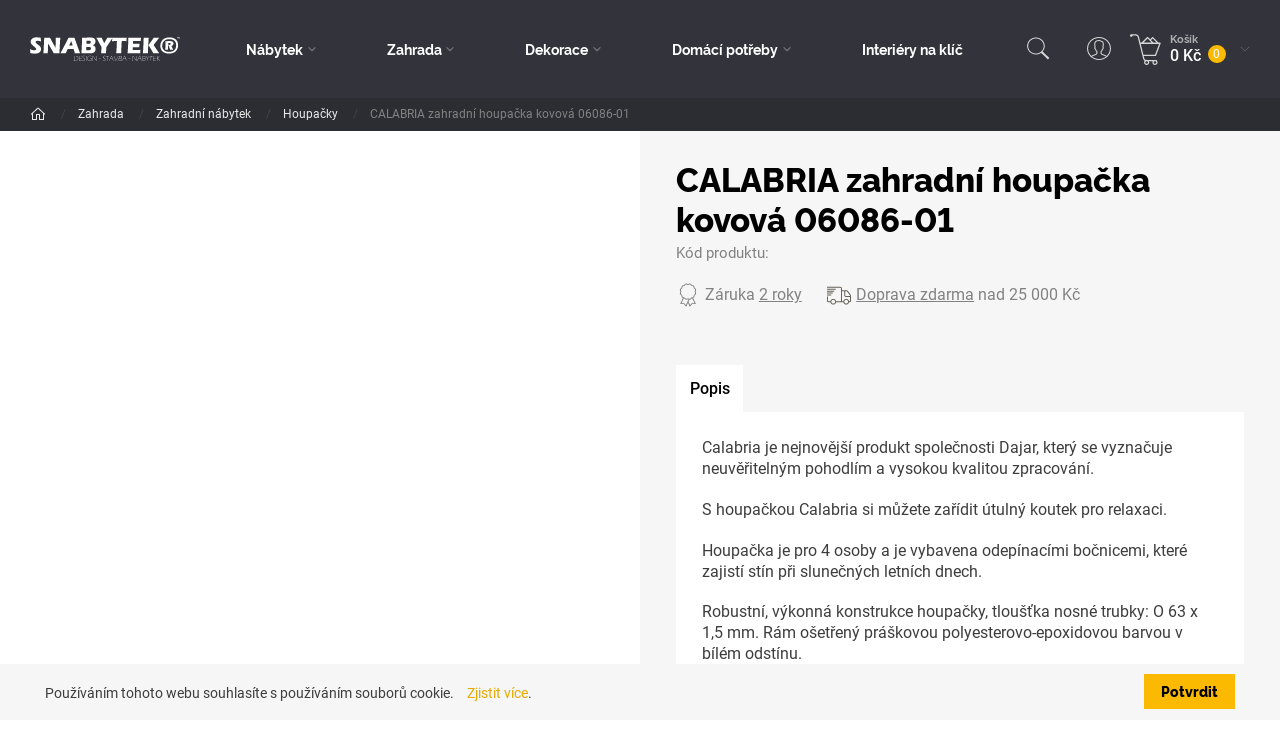

--- FILE ---
content_type: text/html; charset=utf-8
request_url: https://www.snabytek.cz/cs/produkt/houpacka-calabria-06086-01
body_size: 288322
content:



<!DOCTYPE html>

<html lang="cs">
<head>
    <meta charset="utf-8">
    <!-- non responsive web -->
    

    <!-- responsive web -->
    <meta name="viewport" content="width=device-width, initial-scale=1">


    
    <title>
        CALABRIA zahradn&#237; houpačka kovov&#225; 06086-01 -  Snabytek eshop
    </title>


    <link rel="apple-touch-icon" sizes="180x180" href="/Themes/Default/Images/favicon/apple-touch-icon.png?v=yyQpgKGqm9">
    <link rel="icon" type="image/png" sizes="32x32" href="/Themes/Default/Images/favicon/favicon-32x32.png?v=yyQpgKGqm9">
    <link rel="icon" type="image/png" sizes="16x16" href="/Themes/Default/Images/favicon/favicon-16x16.png?v=yyQpgKGqm9">
    <link rel="manifest" href="/Themes/Default/Images/favicon/site.webmanifest?v=yyQpgKGqm9">
    <link rel="mask-icon" href="/Themes/Default/Images/favicon/safari-pinned-tab.svg?v=yyQpgKGqm9" color="#191210">
    <link rel="shortcut icon" href="/Themes/Default/Images/favicon/favicon.ico?v=yyQpgKGqm9">
    <meta name="msapplication-TileColor" content="#ffc40d">
    <meta name="msapplication-config" content="/Themes/Default/Images/favicon/browserconfig.xml?v=yyQpgKGqm9">
    <meta name="theme-color" content="#ffffff">

    
    <link rel="preload" href="/Themes/Default/Fonts/raleway-bold-webfont.woff2" as="font" type="font/woff2" crossorigin>
    <link rel="preload" href="/Themes/Default/Fonts/raleway-extrabold-webfont.woff2" as="font" type="font/woff2" crossorigin>
    <link rel="preload" href="/Themes/Default/Fonts/roboto-bold-webfont.woff2" as="font" type="font/woff" crossorigin>
    <link rel="preload" href="/Themes/Default/Fonts/roboto-medium-webfont.woff2" as="font" type="font/woff" crossorigin>
    <link rel="preload" href="/Themes/Default/Fonts/roboto-regular-webfont.woff2" as="font" type="font/woff" crossorigin>
    <link rel="preload" href="/Themes/Default/Images/logos/logo-on-dark-bg.svg" as="image" type="image/svg"> 


        <meta name="robots" content="index,follow" />

        <link rel="canonical" href="/cs/produkt/houpacka-calabria-06086-01">


    
    
    


    

    <link href="/assets/styles/eshop.css?v=5250064983827387904" rel="stylesheet"/>


    

<script>
    /*! loadCSS. [c]2017 Filament Group, Inc. MIT License */
    !function (a) { "use strict"; var b = function (b, c, d) { function j(a) { if (e.body) return a(); setTimeout(function () { j(a) }) } function l() { f.addEventListener && f.removeEventListener("load", l), f.media = d || "all" } var g, e = a.document, f = e.createElement("link"); if (c) g = c; else { var h = (e.body || e.getElementsByTagName("head")[0]).childNodes; g = h[h.length - 1] } var i = e.styleSheets; f.rel = "stylesheet", f.href = b, f.media = "only x", j(function () { g.parentNode.insertBefore(f, c ? g : g.nextSibling) }); var k = function (a) { for (var b = f.href, c = i.length; c--;)if (i[c].href === b) return a(); setTimeout(function () { k(a) }) }; return f.addEventListener && f.addEventListener("load", l), f.onloadcssdefined = k, k(l), f }; "undefined" != typeof exports ? exports.loadCSS = b : a.loadCSS = b }("undefined" != typeof global ? global : this);
    /*! loadCSS rel=preload polyfill. [c]2017 Filament Group, Inc. MIT License */
    !function (a) { if (a.loadCSS) { var b = loadCSS.relpreload = {}; if (b.support = function () { try { return a.document.createElement("link").relList.supports("preload") } catch (a) { return !1 } }, b.poly = function () { for (var b = a.document.getElementsByTagName("link"), c = 0; c < b.length; c++) { var d = b[c]; "preload" === d.rel && "style" === d.getAttribute("as") && (a.loadCSS(d.href, d, d.getAttribute("media")), d.rel = null) } }, !b.support()) { b.poly(); var c = a.setInterval(b.poly, 300); a.addEventListener && a.addEventListener("load", function () { b.poly(), a.clearInterval(c) }), a.attachEvent && a.attachEvent("onload", function () { a.clearInterval(c) }) } } }(this);
</script>

    
    


    
    
    

        <meta property="og:title" content="CALABRIA zahradn&#237; houpačka kovov&#225; 06086-01" />
    <meta property="og:image" content="https://snabytek.blob.core.windows.net/imagehandler/snabytek.blob.core.windows.net/cms/Media/Pohoda/Images/jIldpgsR/m_max__w_1440__o/577a9937-1-web.jpeg" />
    <meta property="og:type" content="product" />
    <meta property="og:url" content="https://www.snabytek.cz/cs/produkt/houpacka-calabria-06086-01" />

            <meta property="og:image:width" content="1440" />


            
                <!-- Google Tag Manager -->
                <script>
            (function (w, d, s, l, i) {
                w[l] = w[l] || []; w[l].push({
                    'gtm.start':
                        new Date().getTime(), event: 'gtm.js'
                }); var f = d.getElementsByTagName(s)[0],
                    j = d.createElement(s), dl = l != 'dataLayer' ? '&l=' + l : ''; j.async = true; j.src =
                        'https://www.googletagmanager.com/gtm.js?id=' + i + dl; f.parentNode.insertBefore(j, f);
            })(window, document, 'script', 'dataLayer', 'GTM-PFMFM6B');
                </script>
                <!-- End Google Tag Manager -->
            
        <script>
            window.dataLayer = window.dataLayer || [];
            dataLayer.push({"customer_type":"Guest","currency":"CZK"});
            dataLayer.push({});
        </script>

    
    


    <!-- HTML5 shim and Respond.js IE8 support of HTML5 elements and media queries -->
    <!--[if lt IE 9]>
      <meta http-equiv="X-UA-Compatible" content="IE=edge">
      <script src="/Modules/Common/Scripts/html5shiv.js"></script>
      <script src="/Modules/Common/Scripts/respond.min.js"></script>
    <![endif]-->
    <!--[if lt IE 8]>
        <link href="/Themes/Default/Css/iefix.css" rel="stylesheet">
    <![endif]-->

    <meta name="facebook-domain-verification" content="hvvwg5eon3f7zsfkma392ubxtot7rh" />
</head>

<body data-hp="False">
        <!-- Google Tag Manager (noscript) -->
        <noscript>
            <iframe src="https://www.googletagmanager.com/ns.html?id=GTM-PFMFM6B" height="0" width="0" style="display:none;visibility:hidden"></iframe>
        </noscript>
        <!-- End Google Tag Manager (noscript) -->

    

    <div class="js-content">
        


<div class="header-wrapper js-fixed-header-wrapper">
    <header class="header js-fixed-header">
        <div class="header__controls-row">
            <div class="container-fluid">
                <div class="row row--tiny-padding align-items-center row--nowrap">
                    <div class="col-auto col-md-auto mr-auto order-first">
                        <a class="navbar-brand" href="/">
                            
                        </a>
                    </div>
                    <div class="header__category-menu-row">
                        <nav class="navbar navbar-expand-lg">
                            <div class="collapse navbar-collapse no-transition" id="navbarSupportedContent">
                                <div class="header__controls-row--mobile">
                                    <div class="language-switcher-wrapper--mobile">
                                        
                                        
                                    </div>

                                    <div class="header-login-wrapper--mobile">
                                        
    <a class="btn-login" href="#" data-toggle="modal" data-target=".js-login-register-modal">
        <div class="btn-login__icon">
            <svg class="icon icon--btn-login" xmlns="http://www.w3.org/2000/svg" x="0px" y="0px"
                 width="50" height="50"
                 viewBox="0 0 50 50">
                <path d="M 25 2.0078125 C 12.309296 2.0078125 2.0000002 12.317108 2 25.007812 C 2 37.698518 12.309295 48.007812 25 48.007812 C 37.690705 48.007812 48 37.698518 48 25.007812 C 48 12.317108 37.690704 2.0078125 25 2.0078125 z M 25 4.0078125 C 36.609824 4.0078125 46 13.397988 46 25.007812 C 46 30.740509 43.703999 35.925856 39.988281 39.712891 C 38.158498 38.369571 35.928049 37.69558 34.039062 37.023438 C 32.975192 36.644889 32.018651 36.269758 31.320312 35.851562 C 30.651504 35.451051 30.280089 35.039466 30.083984 34.566406 C 29.992134 33.419545 30.010738 32.496253 30.017578 31.40625 C 30.13873 31.285594 30.294155 31.200823 30.417969 31.054688 C 30.709957 30.710058 31.007253 30.29128 31.291016 29.820312 C 31.777604 29.012711 32.131673 28.024913 32.330078 27.023438 C 32.63305 26.869 32.956699 26.835578 33.203125 26.521484 C 33.658098 25.941577 33.965233 25.125482 34.101562 23.988281 C 34.222454 22.984232 33.898957 22.29366 33.482422 21.763672 C 33.930529 20.298851 34.48532 17.969341 34.296875 15.558594 C 34.193203 14.232288 33.859467 12.897267 33.056641 11.787109 C 32.290173 10.727229 31.045786 9.9653642 29.453125 9.6894531 C 28.441568 8.5409775 26.834704 8 24.914062 8 L 24.904297 8 L 24.896484 8 C 20.593741 8.078993 17.817552 9.8598398 16.628906 12.576172 C 15.498615 15.159149 15.741603 18.37477 16.552734 21.722656 C 16.116708 22.25268 15.775146 22.95643 15.898438 23.988281 C 16.035282 25.125098 16.34224 25.94153 16.796875 26.521484 C 17.043118 26.835604 17.366808 26.868911 17.669922 27.023438 C 17.868296 28.024134 18.222437 29.01059 18.708984 29.818359 C 18.992747 30.289465 19.289737 30.707821 19.582031 31.052734 C 19.705876 31.198874 19.861128 31.285522 19.982422 31.40625 C 19.988922 32.49568 20.007396 33.418614 19.916016 34.566406 C 19.720294 35.037723 19.34937 35.449526 18.681641 35.851562 C 17.984409 36.271364 17.029015 36.648577 15.966797 37.029297 C 14.079805 37.705631 11.85061 38.384459 10.015625 39.716797 C 6.2976298 35.929423 4 30.742497 4 25.007812 C 4.0000002 13.397989 13.390176 4.0078125 25 4.0078125 z M 24.921875 10.001953 C 26.766001 10.003853 27.92628 10.549863 28.244141 11.107422 L 28.488281 11.535156 L 28.974609 11.601562 C 30.230788 11.776108 30.932655 12.263579 31.435547 12.958984 C 31.938439 13.654389 32.217535 14.624895 32.302734 15.714844 C 32.473134 17.894741 31.849129 20.468905 31.453125 21.660156 L 31.201172 22.416016 L 31.882812 22.830078 C 31.813472 22.787858 32.203297 23.018609 32.115234 23.75 C 32.008564 24.639799 31.781184 25.093017 31.628906 25.287109 C 31.476629 25.481202 31.411442 25.45641 31.427734 25.455078 L 30.603516 25.523438 L 30.515625 26.345703 C 30.440195 27.052169 30.04285 28.015793 29.578125 28.787109 C 29.345762 29.172767 29.098543 29.516317 28.890625 29.761719 C 28.682707 30.00712 28.461282 30.159117 28.544922 30.115234 L 28.009766 30.394531 L 28.009766 31 C 28.009766 32.324321 27.955813 33.407291 28.095703 34.949219 L 28.107422 35.082031 L 28.154297 35.207031 C 28.547829 36.266071 29.369275 37.013258 30.292969 37.566406 C 31.216662 38.119555 32.276387 38.519377 33.369141 38.908203 C 35.170096 39.549023 37.047465 40.179657 38.478516 41.111328 C 34.832228 44.16545 30.135566 46.007812 25 46.007812 C 19.866422 46.007812 15.171083 44.167232 11.525391 41.115234 C 12.964568 40.188909 14.844735 39.556492 16.642578 38.912109 C 17.73461 38.520704 18.79156 38.119183 19.712891 37.564453 C 20.634221 37.009723 21.452728 36.262662 21.845703 35.207031 L 21.892578 35.082031 L 21.904297 34.949219 C 22.043042 33.408482 21.990234 32.325309 21.990234 31 L 21.990234 30.394531 L 21.455078 30.113281 C 21.538828 30.157091 21.317362 30.005196 21.109375 29.759766 C 20.901388 29.514336 20.654237 29.172879 20.421875 28.787109 C 19.957151 28.015571 19.559775 27.05118 19.484375 26.345703 L 19.396484 25.523438 L 18.572266 25.455078 C 18.587716 25.456378 18.523206 25.481158 18.371094 25.287109 C 18.218979 25.093064 17.991921 24.640183 17.884766 23.75 C 17.797356 23.01846 18.191557 22.784891 18.117188 22.830078 L 18.751953 22.445312 L 18.566406 21.724609 C 17.705952 18.412902 17.575833 15.399621 18.460938 13.376953 C 19.345167 11.356284 21.116417 10.074289 24.921875 10.001953 z"></path>
            </svg>
        </div>
        <div class="btn-login__body">
            <div class="btn-login__title">
                Přihlásit
            </div>
            <div class="btn-login__subtitle">
                Registrovat
            </div>
        </div>
    </a>

                                    </div>
                                </div>
                                <div class="header__category-menu">
                                    

    <ul class="navbar-nav justify-content-between">
            <li class="nav-item nav-item--wide-dropdown           dropdown js-dropdown--open-on-hover
">
                <a href="/cs/nabytek" class="nav-link          dropdown-toggle
"
                   id="nav-link-381"   role="button" aria-haspopup="true" aria-expanded="false"  >
                    N&#225;bytek
                </a>

                    <div class="dropdown-menu dropdown-menu--wide js-dropdown-menu-change-top" aria-labelledby="nav-link-381">
                        <div class="dropdown-menu__close-button js-dropdown-menu-close-button">
                            <span class="icon-bg icon-delete"></span>
                        </div>
                        <div class="row">
                                <div class="col-12 col-lg-2 d-none d-xl-block">
                                    <div class="list-by-room">



        <div class="list-by-room__title">
            Dle pokoje
        </div>
        <div class="list-by-room__body">
                    <a href="/cs/obyvaci-pokoj" class="list-by-room__item">
                        <div class="list-by-room__item-icon">
                            <img class="icon lazy-loading-img" src="/Themes/Default/Images/eshop/subcategory__item-image-placeholder.jpg" data-src="https://snabytek.blob.core.windows.net/imagehandler/snabytek.blob.core.windows.net/cms/Media/Pohoda/Images/2MWgZtK4/m_max__w_26__h_26__o/icons8-sofa-250.jpeg" title="Ob&#253;vac&#237; pokoj" />
                        </div>
                        <div class="list-by-room__item-title">
                            Ob&#253;vac&#237; pokoj
                        </div>
                    </a>
                    <a href="/cs/jidelna" class="list-by-room__item">
                        <div class="list-by-room__item-icon">
                            <img class="icon lazy-loading-img" src="/Themes/Default/Images/eshop/subcategory__item-image-placeholder.jpg" data-src="https://snabytek.blob.core.windows.net/imagehandler/snabytek.blob.core.windows.net/cms/Media/Pohoda/Images/5F5Djbrk/m_max__w_26__h_26__o/icons8-dining-room-100.jpeg" title="J&#237;delna" />
                        </div>
                        <div class="list-by-room__item-title">
                            J&#237;delna
                        </div>
                    </a>
                    <a href="/cs/loznice" class="list-by-room__item">
                        <div class="list-by-room__item-icon">
                            <img class="icon lazy-loading-img" src="/Themes/Default/Images/eshop/subcategory__item-image-placeholder.jpg" data-src="https://snabytek.blob.core.windows.net/imagehandler/snabytek.blob.core.windows.net/cms/Media/Pohoda/Images/ifLJzv0R/m_max__w_26__h_26__o/icons8-sleeping-in-bed-100.jpeg" title="Ložnice" />
                        </div>
                        <div class="list-by-room__item-title">
                            Ložnice
                        </div>
                    </a>
                    <a href="/cs/detsky-pokoj" class="list-by-room__item">
                        <div class="list-by-room__item-icon">
                            <img class="icon lazy-loading-img" src="/Themes/Default/Images/eshop/subcategory__item-image-placeholder.jpg" data-src="https://snabytek.blob.core.windows.net/imagehandler/snabytek.blob.core.windows.net/cms/Media/Pohoda/Images/Hn6Syhum/m_max__w_26__h_26__o/icons8-teddy-bear-100.jpeg" title="Dětsk&#253; pokoj" />
                        </div>
                        <div class="list-by-room__item-title">
                            Dětsk&#253; pokoj
                        </div>
                    </a>
                    <a href="/cs/kuchyn" class="list-by-room__item">
                        <div class="list-by-room__item-icon">
                            <img class="icon lazy-loading-img" src="/Themes/Default/Images/eshop/subcategory__item-image-placeholder.jpg" data-src="https://snabytek.blob.core.windows.net/imagehandler/snabytek.blob.core.windows.net/cms/Media/Pohoda/Images/Q9PNwYbm/m_max__w_26__h_26__o/icons8-kitchen-room-250.jpeg" title="Kuchyň" />
                        </div>
                        <div class="list-by-room__item-title">
                            Kuchyň
                        </div>
                    </a>
                    <a href="/cs/predsin" class="list-by-room__item">
                        <div class="list-by-room__item-icon">
                            <img class="icon lazy-loading-img" src="/Themes/Default/Images/eshop/subcategory__item-image-placeholder.jpg" data-src="https://snabytek.blob.core.windows.net/imagehandler/snabytek.blob.core.windows.net/cms/Media/Pohoda/Images/042xLmx2/m_max__w_26__h_26__o/icons8-buffet-100.jpeg" title="Předs&#237;ň" />
                        </div>
                        <div class="list-by-room__item-title">
                            Předs&#237;ň
                        </div>
                    </a>
                    <a href="/cs/koupelna" class="list-by-room__item">
                        <div class="list-by-room__item-icon">
                            <img class="icon lazy-loading-img" src="/Themes/Default/Images/eshop/subcategory__item-image-placeholder.jpg" data-src="https://snabytek.blob.core.windows.net/imagehandler/snabytek.blob.core.windows.net/cms/Media/Pohoda/Images/d7sj29sk/m_max__w_26__h_26__o/icons8-shower-100.jpeg" title="Koupelna" />
                        </div>
                        <div class="list-by-room__item-title">
                            Koupelna
                        </div>
                    </a>
                    <a href="/cs/kancelare" class="list-by-room__item">
                        <div class="list-by-room__item-icon">
                            <img class="icon lazy-loading-img" src="/Themes/Default/Images/eshop/subcategory__item-image-placeholder.jpg" data-src="https://snabytek.blob.core.windows.net/imagehandler/snabytek.blob.core.windows.net/cms/Media/Pohoda/Images/MBF7NYg3/m_max__w_26__h_26__o/icons8-office-chair-100.jpeg" title="Kancel&#225;ře" />
                        </div>
                        <div class="list-by-room__item-title">
                            Kancel&#225;ře
                        </div>
                    </a>
                    <a href="/cs/vyprodej-a-ii-jakost" class="list-by-room__item">
                        <div class="list-by-room__item-icon">
                            <img class="icon lazy-loading-img" src="/Themes/Default/Images/eshop/subcategory__item-image-placeholder.jpg" data-src="https://snabytek.blob.core.windows.net/imagehandler/snabytek.blob.core.windows.net/cms/Media/Pohoda/Images/KTtMyr6V/m_max__w_26__h_26__o/icons8-discount-250.jpeg" title="V&#253;prodej a II. jakost" />
                        </div>
                        <div class="list-by-room__item-title">
                            V&#253;prodej a II. jakost
                        </div>
                    </a>
                    <a href="/cs/akce-leto-2025" class="list-by-room__item">
                        <div class="list-by-room__item-icon">
                            <img class="icon lazy-loading-img" src="/Themes/Default/Images/eshop/subcategory__item-image-placeholder.jpg" data-src="https://snabytek.blob.core.windows.net/imagehandler/snabytek.blob.core.windows.net/cms/Media/Pohoda/Images/r6neycmZ/m_max__w_26__h_26__o/spring-icon.jpeg" title="AKCE L&#201;TO 2025" />
                        </div>
                        <div class="list-by-room__item-title">
                            AKCE L&#201;TO 2025
                        </div>
                    </a>
        </div>

                                        
                                    </div>
                                </div>
                            <div class="col-12 col-lg">
                                <div class="form-row">
                                        <div class="subcategory-wrapper">
                                            <div class="subcategory">
                                                <a class="subcategory__header" href="/cs/sedaci-nabytek">
                                                    <div class="subcategory__title">
                                                        Sedac&#237; n&#225;bytek
                                                    </div>
                                                </a>

                                                    <div class="subcategory__menu" aria-labelledby="nav-link-429">
                                                            <a class="subcategory__item " href="/cs/kresla-3">
                                                                <div class="subcategory__item-image-wrapper">
                                                                    <div class="subcategory__item-image">
                                                                        <img class="lazy-loading-img" src="/Themes/Default/Images/eshop/subcategory__item-image-placeholder.jpg" data-src="https://snabytek.blob.core.windows.net/imagehandler/snabytek.blob.core.windows.net/cms/Media/Pohoda/Images/vi14Auda/m_max__w_35__h_26__o/ncm-3718016-p.jpeg" alt="Křesla" />
                                                                    </div>
                                                                </div>
                                                                Křesla
                                                            </a>
                                                            <a class="subcategory__item " href="/cs/sedaci-soupravy">
                                                                <div class="subcategory__item-image-wrapper">
                                                                    <div class="subcategory__item-image">
                                                                        <img class="lazy-loading-img" src="/Themes/Default/Images/eshop/subcategory__item-image-placeholder.jpg" data-src="https://snabytek.blob.core.windows.net/imagehandler/snabytek.blob.core.windows.net/cms/Media/Pohoda/Images/nxhCghDJ/m_max__w_35__h_26__o/sedaci-soupravy.jpeg" alt="Sedac&#237; soupravy" />
                                                                    </div>
                                                                </div>
                                                                Sedac&#237; soupravy
                                                            </a>
                                                            <a class="subcategory__item " href="/cs/pohovky">
                                                                <div class="subcategory__item-image-wrapper">
                                                                    <div class="subcategory__item-image">
                                                                        <img class="lazy-loading-img" src="/Themes/Default/Images/eshop/subcategory__item-image-placeholder.jpg" data-src="https://snabytek.blob.core.windows.net/imagehandler/snabytek.blob.core.windows.net/cms/Media/Pohoda/Images/W9UB3iAQ/m_max__w_35__h_26__o/pohovky.jpeg" alt="Kategorie pohovky" />
                                                                    </div>
                                                                </div>
                                                                Pohovky
                                                            </a>
                                                            <a class="subcategory__item " href="/cs/taburety">
                                                                <div class="subcategory__item-image-wrapper">
                                                                    <div class="subcategory__item-image">
                                                                        <img class="lazy-loading-img" src="/Themes/Default/Images/eshop/subcategory__item-image-placeholder.jpg" data-src="https://snabytek.blob.core.windows.net/imagehandler/snabytek.blob.core.windows.net/cms/Media/Pohoda/Images/DlAaFchD/m_max__w_35__h_26__o/taburety.jpeg" alt="Taburety" />
                                                                    </div>
                                                                </div>
                                                                Taburety
                                                            </a>

                                                                                                            </div>
                                            </div>
                                        </div>
                                        <div class="subcategory-wrapper">
                                            <div class="subcategory">
                                                <a class="subcategory__header" href="/cs/komody-a-skrine">
                                                    <div class="subcategory__title">
                                                        Komody a skř&#237;ně
                                                    </div>
                                                </a>

                                                    <div class="subcategory__menu" aria-labelledby="nav-link-446">
                                                            <a class="subcategory__item " href="/cs/satni-skrine">
                                                                <div class="subcategory__item-image-wrapper">
                                                                    <div class="subcategory__item-image">
                                                                        <img class="lazy-loading-img" src="/Themes/Default/Images/eshop/subcategory__item-image-placeholder.jpg" data-src="https://snabytek.blob.core.windows.net/imagehandler/snabytek.blob.core.windows.net/cms/Media/Pohoda/Images/Xfm684j1/m_max__w_35__h_26__o/satni-skrine.jpeg" alt="Šatn&#237; skř&#237;ně" />
                                                                    </div>
                                                                </div>
                                                                Šatn&#237; skř&#237;ně
                                                            </a>
                                                            <a class="subcategory__item " href="/cs/komody">
                                                                <div class="subcategory__item-image-wrapper">
                                                                    <div class="subcategory__item-image">
                                                                        <img class="lazy-loading-img" src="/Themes/Default/Images/eshop/subcategory__item-image-placeholder.jpg" data-src="https://snabytek.blob.core.windows.net/imagehandler/snabytek.blob.core.windows.net/cms/Media/Pohoda/Images/nfuqDfso/m_max__w_35__h_26__o/komody.jpeg" alt="Komody" />
                                                                    </div>
                                                                </div>
                                                                Komody
                                                            </a>
                                                            <a class="subcategory__item " href="/cs/vitriny">
                                                                <div class="subcategory__item-image-wrapper">
                                                                    <div class="subcategory__item-image">
                                                                        <img class="lazy-loading-img" src="/Themes/Default/Images/eshop/subcategory__item-image-placeholder.jpg" data-src="https://snabytek.blob.core.windows.net/imagehandler/snabytek.blob.core.windows.net/cms/Media/Pohoda/Images/Svd4Sqrb/m_max__w_35__h_26__o/vitriny.jpeg" alt="Vitr&#237;ny" />
                                                                    </div>
                                                                </div>
                                                                Vitr&#237;ny
                                                            </a>
                                                            <a class="subcategory__item " href="/cs/knihovny">
                                                                <div class="subcategory__item-image-wrapper">
                                                                    <div class="subcategory__item-image">
                                                                        <img class="lazy-loading-img" src="/Themes/Default/Images/eshop/subcategory__item-image-placeholder.jpg" data-src="https://snabytek.blob.core.windows.net/imagehandler/snabytek.blob.core.windows.net/cms/Media/Pohoda/Images/kBlZf8JT/m_max__w_35__h_26__o/knihovny.jpeg" alt="Knihovny" />
                                                                    </div>
                                                                </div>
                                                                Knihovny
                                                            </a>

                                                            <a class="subcategory__item subcategory__item--more " href="/cs/komody-a-skrine">+ 1 dalších</a>
                                                                                                            </div>
                                            </div>
                                        </div>
                                        <div class="subcategory-wrapper">
                                            <div class="subcategory">
                                                <a class="subcategory__header" href="/cs/postele">
                                                    <div class="subcategory__title">
                                                        Postele
                                                    </div>
                                                </a>

                                                    <div class="subcategory__menu" aria-labelledby="nav-link-451">
                                                            <a class="subcategory__item " href="/cs/jednoluzkove-postele">
                                                                <div class="subcategory__item-image-wrapper">
                                                                    <div class="subcategory__item-image">
                                                                        <img class="lazy-loading-img" src="/Themes/Default/Images/eshop/subcategory__item-image-placeholder.jpg" data-src="https://snabytek.blob.core.windows.net/imagehandler/snabytek.blob.core.windows.net/cms/Media/Pohoda/Images/Pq5ugnys/m_max__w_35__h_26__o/jednoluzkove-postele.jpeg" alt="Jednolůžkov&#233; postele" />
                                                                    </div>
                                                                </div>
                                                                Jednolůžkov&#233; postele
                                                            </a>
                                                            <a class="subcategory__item " href="/cs/dvouluzkove-postele">
                                                                <div class="subcategory__item-image-wrapper">
                                                                    <div class="subcategory__item-image">
                                                                        <img class="lazy-loading-img" src="/Themes/Default/Images/eshop/subcategory__item-image-placeholder.jpg" data-src="https://snabytek.blob.core.windows.net/imagehandler/snabytek.blob.core.windows.net/cms/Media/Pohoda/Images/hLxpPAeG/m_max__w_35__h_26__o/dvouluzkove-postele.jpeg" alt="Dvoulůžkov&#233; postele" />
                                                                    </div>
                                                                </div>
                                                                Dvoulůžkov&#233; postele
                                                            </a>
                                                            <a class="subcategory__item " href="/cs/detske-postele">
                                                                <div class="subcategory__item-image-wrapper">
                                                                    <div class="subcategory__item-image">
                                                                        <img class="lazy-loading-img" src="/Themes/Default/Images/eshop/subcategory__item-image-placeholder.jpg" data-src="https://snabytek.blob.core.windows.net/imagehandler/snabytek.blob.core.windows.net/cms/Media/Pohoda/Images/SCDMbL4v/m_max__w_35__h_26__o/detske-postele.jpeg" alt="Dětsk&#233; postele" />
                                                                    </div>
                                                                </div>
                                                                Dětsk&#233; postele
                                                            </a>
                                                            <a class="subcategory__item " href="/cs/prislusenstvi">
                                                                <div class="subcategory__item-image-wrapper">
                                                                    <div class="subcategory__item-image">
                                                                        <img class="lazy-loading-img" src="/Themes/Default/Images/eshop/subcategory__item-image-placeholder.jpg" data-src="https://snabytek.blob.core.windows.net/imagehandler/snabytek.blob.core.windows.net/cms/Media/Pohoda/Images/wCLqQ9GH/m_max__w_35__h_26__o/rost.jpeg" alt="Př&#237;slušenstv&#237;" />
                                                                    </div>
                                                                </div>
                                                                Př&#237;slušenstv&#237;
                                                            </a>

                                                                                                            </div>
                                            </div>
                                        </div>
                                        <div class="subcategory-wrapper">
                                            <div class="subcategory">
                                                <a class="subcategory__header" href="/cs/stoly-a-stolky">
                                                    <div class="subcategory__title">
                                                        Stoly a stolky
                                                    </div>
                                                </a>

                                                    <div class="subcategory__menu" aria-labelledby="nav-link-456">
                                                            <a class="subcategory__item " href="/cs/jidelni-stoly">
                                                                <div class="subcategory__item-image-wrapper">
                                                                    <div class="subcategory__item-image">
                                                                        <img class="lazy-loading-img" src="/Themes/Default/Images/eshop/subcategory__item-image-placeholder.jpg" data-src="https://snabytek.blob.core.windows.net/imagehandler/snabytek.blob.core.windows.net/cms/Media/Pohoda/Images/sDhqKyBV/m_max__w_35__h_26__o/jidelni-stoly.jpeg" alt="J&#237;deln&#237; stoly" />
                                                                    </div>
                                                                </div>
                                                                J&#237;deln&#237; stoly
                                                            </a>
                                                            <a class="subcategory__item " href="/cs/jidelni-sety">
                                                                <div class="subcategory__item-image-wrapper">
                                                                    <div class="subcategory__item-image">
                                                                        <img class="lazy-loading-img" src="/Themes/Default/Images/eshop/subcategory__item-image-placeholder.jpg" data-src="https://snabytek.blob.core.windows.net/imagehandler/snabytek.blob.core.windows.net/cms/Media/Pohoda/Images/DuSuSGaJ/m_max__w_35__h_26__o/jidelni-sety.jpeg" alt="J&#237;deln&#237; sety" />
                                                                    </div>
                                                                </div>
                                                                J&#237;deln&#237; sety
                                                            </a>
                                                            <a class="subcategory__item " href="/cs/pracovni-stoly">
                                                                <div class="subcategory__item-image-wrapper">
                                                                    <div class="subcategory__item-image">
                                                                        <img class="lazy-loading-img" src="/Themes/Default/Images/eshop/subcategory__item-image-placeholder.jpg" data-src="https://snabytek.blob.core.windows.net/imagehandler/snabytek.blob.core.windows.net/cms/Media/Pohoda/Images/s0fVW7ye/m_max__w_35__h_26__o/pracovni-stoly.jpeg" alt="Pracovn&#237; stoly" />
                                                                    </div>
                                                                </div>
                                                                Pracovn&#237; stoly
                                                            </a>
                                                            <a class="subcategory__item " href="/cs/konferencni-stolky">
                                                                <div class="subcategory__item-image-wrapper">
                                                                    <div class="subcategory__item-image">
                                                                        <img class="lazy-loading-img" src="/Themes/Default/Images/eshop/subcategory__item-image-placeholder.jpg" data-src="https://snabytek.blob.core.windows.net/imagehandler/snabytek.blob.core.windows.net/cms/Media/Pohoda/Images/hdX8vEGq/m_max__w_35__h_26__o/konferencni-stolky.jpeg" alt="Konferenčn&#237; stolky" />
                                                                    </div>
                                                                </div>
                                                                Konferenčn&#237; stolky
                                                            </a>

                                                            <a class="subcategory__item subcategory__item--more " href="/cs/stoly-a-stolky">+ 3 dalších</a>
                                                                                                            </div>
                                            </div>
                                        </div>
                                        <div class="subcategory-wrapper">
                                            <div class="subcategory">
                                                <a class="subcategory__header" href="/cs/ulozne-prostory">
                                                    <div class="subcategory__title">
                                                        &#218;ložn&#233; prostory
                                                    </div>
                                                </a>

                                                    <div class="subcategory__menu" aria-labelledby="nav-link-466">
                                                            <a class="subcategory__item " href="/cs/police-a-policky">
                                                                <div class="subcategory__item-image-wrapper">
                                                                    <div class="subcategory__item-image">
                                                                        <img class="lazy-loading-img" src="/Themes/Default/Images/eshop/subcategory__item-image-placeholder.jpg" data-src="https://snabytek.blob.core.windows.net/imagehandler/snabytek.blob.core.windows.net/cms/Media/Pohoda/Images/FQAYeVym/m_max__w_35__h_26__o/police-a-policky.jpeg" alt="Police a poličky" />
                                                                    </div>
                                                                </div>
                                                                Police a poličky
                                                            </a>
                                                            <a class="subcategory__item " href="/cs/vesaky-a-stojany">
                                                                <div class="subcategory__item-image-wrapper">
                                                                    <div class="subcategory__item-image">
                                                                        <img class="lazy-loading-img" src="/Themes/Default/Images/eshop/subcategory__item-image-placeholder.jpg" data-src="https://snabytek.blob.core.windows.net/imagehandler/snabytek.blob.core.windows.net/cms/Media/Pohoda/Images/hy3nddYd/m_max__w_35__h_26__o/vesaky.jpeg" alt="Věš&#225;ky a stojany" />
                                                                    </div>
                                                                </div>
                                                                Věš&#225;ky a stojany
                                                            </a>
                                                            <a class="subcategory__item " href="/cs/botniky">
                                                                <div class="subcategory__item-image-wrapper">
                                                                    <div class="subcategory__item-image">
                                                                        <img class="lazy-loading-img" src="/Themes/Default/Images/eshop/subcategory__item-image-placeholder.jpg" data-src="https://snabytek.blob.core.windows.net/imagehandler/snabytek.blob.core.windows.net/cms/Media/Pohoda/Images/RKRBIdvm/m_max__w_35__h_26__o/botniky.jpeg" alt="Botn&#237;ky" />
                                                                    </div>
                                                                </div>
                                                                Botn&#237;ky
                                                            </a>
                                                            <a class="subcategory__item " href="/cs/regaly">
                                                                <div class="subcategory__item-image-wrapper">
                                                                    <div class="subcategory__item-image">
                                                                        <img class="lazy-loading-img" src="/Themes/Default/Images/eshop/subcategory__item-image-placeholder.jpg" data-src="https://snabytek.blob.core.windows.net/imagehandler/snabytek.blob.core.windows.net/cms/Media/Pohoda/Images/x6zOlvTf/m_max__w_35__h_26__o/regaly.jpeg" alt="Reg&#225;ly" />
                                                                    </div>
                                                                </div>
                                                                Reg&#225;ly
                                                            </a>

                                                            <a class="subcategory__item subcategory__item--more " href="/cs/ulozne-prostory">+ 1 dalších</a>
                                                                                                            </div>
                                            </div>
                                        </div>
                                        <div class="subcategory-wrapper">
                                            <div class="subcategory">
                                                <a class="subcategory__header" href="/cs/sestavy-a-steny">
                                                    <div class="subcategory__title">
                                                        Sestavy a stěny
                                                    </div>
                                                </a>

                                                    <div class="subcategory__menu" aria-labelledby="nav-link-471">
                                                            <a class="subcategory__item " href="/cs/obyvaci-steny">
                                                                <div class="subcategory__item-image-wrapper">
                                                                    <div class="subcategory__item-image">
                                                                        <img class="lazy-loading-img" src="/Themes/Default/Images/eshop/subcategory__item-image-placeholder.jpg" data-src="https://snabytek.blob.core.windows.net/imagehandler/snabytek.blob.core.windows.net/cms/Media/Pohoda/Images/fn3M7BjF/m_max__w_35__h_26__o/obyvaci-steny.jpeg" alt="Ob&#253;vac&#237; stěny" />
                                                                    </div>
                                                                </div>
                                                                Ob&#253;vac&#237; stěny
                                                            </a>
                                                            <a class="subcategory__item " href="/cs/predsinove-steny">
                                                                <div class="subcategory__item-image-wrapper">
                                                                    <div class="subcategory__item-image">
                                                                        <img class="lazy-loading-img" src="/Themes/Default/Images/eshop/subcategory__item-image-placeholder.jpg" data-src="https://snabytek.blob.core.windows.net/imagehandler/snabytek.blob.core.windows.net/cms/Media/Pohoda/Images/cWJeKfFI/m_max__w_35__h_26__o/predsinova-stena.jpeg" alt="Předs&#237;ňov&#233; stěny" />
                                                                    </div>
                                                                </div>
                                                                Předs&#237;ňov&#233; stěny
                                                            </a>
                                                            <a class="subcategory__item " href="/cs/sestavy-loznic">
                                                                <div class="subcategory__item-image-wrapper">
                                                                    <div class="subcategory__item-image">
                                                                        <img class="lazy-loading-img" src="/Themes/Default/Images/eshop/subcategory__item-image-placeholder.jpg" data-src="https://snabytek.blob.core.windows.net/imagehandler/snabytek.blob.core.windows.net/cms/Media/Pohoda/Images/yghdRKNt/m_max__w_35__h_26__o/sestava-loznice.jpeg" alt="Sestavy ložnic" />
                                                                    </div>
                                                                </div>
                                                                Sestavy ložnic
                                                            </a>
                                                            <a class="subcategory__item " href="/cs/kuchynske-sestavy">
                                                                <div class="subcategory__item-image-wrapper">
                                                                    <div class="subcategory__item-image">
                                                                        <img class="lazy-loading-img" src="/Themes/Default/Images/eshop/subcategory__item-image-placeholder.jpg" data-src="https://snabytek.blob.core.windows.net/imagehandler/snabytek.blob.core.windows.net/cms/Media/Pohoda/Images/jY8gknp5/m_max__w_35__h_26__o/kuchyne.jpeg" alt="Kuchyně" />
                                                                    </div>
                                                                </div>
                                                                Kuchyně
                                                            </a>

                                                            <a class="subcategory__item subcategory__item--more " href="/cs/sestavy-a-steny">+ 2 dalších</a>
                                                                                                            </div>
                                            </div>
                                        </div>
                                        <div class="subcategory-wrapper">
                                            <div class="subcategory">
                                                <a class="subcategory__header" href="/cs/zidle-a-kresla">
                                                    <div class="subcategory__title">
                                                        Židle a křesla
                                                    </div>
                                                </a>

                                                    <div class="subcategory__menu" aria-labelledby="nav-link-476">
                                                            <a class="subcategory__item " href="/cs/jidelni-zidle-3">
                                                                <div class="subcategory__item-image-wrapper">
                                                                    <div class="subcategory__item-image">
                                                                        <img class="lazy-loading-img" src="/Themes/Default/Images/eshop/subcategory__item-image-placeholder.jpg" data-src="https://snabytek.blob.core.windows.net/imagehandler/snabytek.blob.core.windows.net/cms/Media/Pohoda/Images/qdYRngOf/m_max__w_35__h_26__o/jidelni-zidle2.jpeg" alt="J&#237;deln&#237; židle" />
                                                                    </div>
                                                                </div>
                                                                J&#237;deln&#237; židle
                                                            </a>
                                                            <a class="subcategory__item " href="/cs/detske-zidle-a-kresla">
                                                                <div class="subcategory__item-image-wrapper">
                                                                    <div class="subcategory__item-image">
                                                                        <img class="lazy-loading-img" src="/Themes/Default/Images/eshop/subcategory__item-image-placeholder.jpg" data-src="https://snabytek.blob.core.windows.net/imagehandler/snabytek.blob.core.windows.net/cms/Media/Pohoda/Images/DvEr74OG/m_max__w_35__h_26__o/detska-zidle.jpeg" alt="Dětsk&#233; židle a křesla" />
                                                                    </div>
                                                                </div>
                                                                Dětsk&#233; židle a křesla
                                                            </a>
                                                            <a class="subcategory__item " href="/cs/kancelarske-zidle-3">
                                                                <div class="subcategory__item-image-wrapper">
                                                                    <div class="subcategory__item-image">
                                                                        <img class="lazy-loading-img" src="/Themes/Default/Images/eshop/subcategory__item-image-placeholder.jpg" data-src="https://snabytek.blob.core.windows.net/imagehandler/snabytek.blob.core.windows.net/cms/Media/Pohoda/Images/PBeJx8eA/m_max__w_35__h_26__o/kancelarske-zidle2.jpeg" alt="Kancel&#225;řsk&#233; židle" />
                                                                    </div>
                                                                </div>
                                                                Kancel&#225;řsk&#233; židle
                                                            </a>
                                                            <a class="subcategory__item " href="/cs/herni-zidle">
                                                                <div class="subcategory__item-image-wrapper">
                                                                    <div class="subcategory__item-image">
                                                                        <img class="lazy-loading-img" src="/Themes/Default/Images/eshop/subcategory__item-image-placeholder.jpg" data-src="https://snabytek.blob.core.windows.net/imagehandler/snabytek.blob.core.windows.net/cms/Media/Pohoda/Images/Ne731sRw/m_max__w_35__h_26__o/herni-zidle.jpeg" alt="Hern&#237; židle" />
                                                                    </div>
                                                                </div>
                                                                Hern&#237; židle
                                                            </a>

                                                                                                            </div>
                                            </div>
                                        </div>
                                        <div class="subcategory-wrapper">
                                            <div class="subcategory">
                                                <a class="subcategory__header" href="/cs/matrace-rosty-luzkoviny">
                                                    <div class="subcategory__title">
                                                        Matrace, rošty, lůžkoviny
                                                    </div>
                                                </a>

                                                    <div class="subcategory__menu" aria-labelledby="nav-link-665">
                                                            <a class="subcategory__item " href="/cs/matrace">
                                                                <div class="subcategory__item-image-wrapper">
                                                                    <div class="subcategory__item-image">
                                                                        <img class="lazy-loading-img" src="/Themes/Default/Images/eshop/subcategory__item-image-placeholder.jpg" data-src="https://snabytek.blob.core.windows.net/imagehandler/snabytek.blob.core.windows.net/cms/Media/Pohoda/Images/J1qHfmYh/m_max__w_35__h_26__o/matrace.jpeg" alt="Matrace" />
                                                                    </div>
                                                                </div>
                                                                Matrace
                                                            </a>
                                                            <a class="subcategory__item " href="/cs/rosty">
                                                                <div class="subcategory__item-image-wrapper">
                                                                    <div class="subcategory__item-image">
                                                                        <img class="lazy-loading-img" src="/Themes/Default/Images/eshop/subcategory__item-image-placeholder.jpg" data-src="https://snabytek.blob.core.windows.net/imagehandler/snabytek.blob.core.windows.net/cms/Media/Pohoda/Images/wCLqQ9GH/m_max__w_35__h_26__o/rost.jpeg" alt="Rošty" />
                                                                    </div>
                                                                </div>
                                                                Rošty
                                                            </a>
                                                            <a class="subcategory__item " href="/cs/polstare">
                                                                <div class="subcategory__item-image-wrapper">
                                                                    <div class="subcategory__item-image">
                                                                        <img class="lazy-loading-img" src="/Themes/Default/Images/eshop/subcategory__item-image-placeholder.jpg" data-src="https://snabytek.blob.core.windows.net/imagehandler/snabytek.blob.core.windows.net/cms/Media/Pohoda/Images/7CZVx5e8/m_max__w_35__h_26__o/polstar.jpeg" alt="Polšt&#225;ře" />
                                                                    </div>
                                                                </div>
                                                                Polšt&#225;ře
                                                            </a>

                                                                                                            </div>
                                            </div>
                                        </div>
                                        <div class="subcategory-wrapper">
                                            <div class="subcategory">
                                                <a class="subcategory__header" href="/cs/kovani-a-prislusenstvi">
                                                    <div class="subcategory__title">
                                                        Kov&#225;n&#237; a př&#237;slušenstv&#237;
                                                    </div>
                                                </a>

                                                    <div class="subcategory__menu" aria-labelledby="nav-link-680">
                                                            <a class="subcategory__item " href="/cs/dverni-kovani">
                                                                <div class="subcategory__item-image-wrapper">
                                                                    <div class="subcategory__item-image">
                                                                        <img class="lazy-loading-img" src="/Themes/Default/Images/eshop/subcategory__item-image-placeholder.jpg" data-src="https://snabytek.blob.core.windows.net/imagehandler/snabytek.blob.core.windows.net/cms/Media/Pohoda/Images/BxvfRDcQ/m_max__w_35__h_26__o/kovani.jpeg" alt="Dveřn&#237; kov&#225;n&#237;" />
                                                                    </div>
                                                                </div>
                                                                Dveřn&#237; kov&#225;n&#237;
                                                            </a>
                                                            <a class="subcategory__item " href="/cs/led-osvetleni-a-prislusenstvi">
                                                                <div class="subcategory__item-image-wrapper">
                                                                    <div class="subcategory__item-image">
                                                                        <img class="lazy-loading-img" src="/Themes/Default/Images/eshop/subcategory__item-image-placeholder.jpg" data-src="https://snabytek.blob.core.windows.net/imagehandler/snabytek.blob.core.windows.net/cms/Media/Pohoda/Images/VUfN65Y8/m_max__w_35__h_26__o/led.jpeg" alt="LED osvětlen&#237; a př&#237;slušenstv&#237;" />
                                                                    </div>
                                                                </div>
                                                                LED osvětlen&#237; a př&#237;slušenstv&#237;
                                                            </a>
                                                            <a class="subcategory__item " href="/cs/kryty-radiatoru">
                                                                <div class="subcategory__item-image-wrapper">
                                                                    <div class="subcategory__item-image">
                                                                        <img class="lazy-loading-img" src="/Themes/Default/Images/eshop/subcategory__item-image-placeholder.jpg" data-src="https://snabytek.blob.core.windows.net/imagehandler/snabytek.blob.core.windows.net/cms/Media/Pohoda/Images/rK7Nw6CG/m_max__w_35__h_26__o/snimek-obrazovky-2020-11-03-091940.jpeg" alt="Kryty radi&#225;torů" />
                                                                    </div>
                                                                </div>
                                                                Kryty radi&#225;torů
                                                            </a>
                                                            <a class="subcategory__item " href="/cs/dekoracni-panely">
                                                                <div class="subcategory__item-image-wrapper">
                                                                    <div class="subcategory__item-image">
                                                                        <img class="lazy-loading-img" src="/Themes/Default/Images/eshop/subcategory__item-image-placeholder.jpg" data-src="https://snabytek.blob.core.windows.net/imagehandler/snabytek.blob.core.windows.net/cms/Media/Pohoda/Images/tEWyyDjh/m_max__w_35__h_26__o/bez-nazvu-6.jpeg" alt="Dekoračn&#237; panely" />
                                                                    </div>
                                                                </div>
                                                                Dekoračn&#237; panely
                                                            </a>

                                                            <a class="subcategory__item subcategory__item--more " href="/cs/kovani-a-prislusenstvi">+ 4 dalších</a>
                                                                                                            </div>
                                            </div>
                                        </div>
                                        <div class="subcategory-wrapper">
                                            <div class="subcategory">
                                                <a class="subcategory__header" href="/cs/akvarijni-skrinky-2">
                                                    <div class="subcategory__title">
                                                        Akvarijn&#237; skř&#237;ňky
                                                    </div>
                                                </a>

                                                    <div class="subcategory__menu" aria-labelledby="nav-link-23485">
                                                            <a class="subcategory__item " href="/cs/akvarijni-skrinky-3">
                                                                <div class="subcategory__item-image-wrapper">
                                                                    <div class="subcategory__item-image">
                                                                        <img class="lazy-loading-img" src="/Themes/Default/Images/eshop/subcategory__item-image-placeholder.jpg" data-src="https://snabytek.blob.core.windows.net/imagehandler/snabytek.blob.core.windows.net/cms/ContentItems/23486_akvarijni-skrinky/Z5mbkE/m_max__w_35__h_26__o/2021-10-24-18-03-10.jpeg" alt="Akvarijn&#237; skř&#237;ňky" />
                                                                    </div>
                                                                </div>
                                                                Akvarijn&#237; skř&#237;ňky
                                                            </a>
                                                            <a class="subcategory__item " href="/cs/nastenne-akvaria">
                                                                <div class="subcategory__item-image-wrapper">
                                                                    <div class="subcategory__item-image">
                                                                        <img class="lazy-loading-img" src="/Themes/Default/Images/eshop/subcategory__item-image-placeholder.jpg" data-src="https://snabytek.blob.core.windows.net/imagehandler/snabytek.blob.core.windows.net/cms/ContentItems/23487_nastenne-akvaria/frG3pW/m_max__w_35__h_26__o/nastenne-akvariaum3cerma.jpeg" alt="N&#225;stěnn&#233; akv&#225;ria" />
                                                                    </div>
                                                                </div>
                                                                N&#225;stěnn&#233; akv&#225;ria
                                                            </a>

                                                                                                            </div>
                                            </div>
                                        </div>

                                    <div class="subcategory-wrapper">
                                        <div class="subcategory">
                                        </div>
                                    </div>
                                </div>

                                
                <div class="menu-banner-card">
                    <div class="menu-banner-card__image-wrapper">
                        <div class="menu-banner-card__image">
                            <picture><source data-srcset="https://snabytek.blob.core.windows.net/imagehandler/snabytek.blob.core.windows.net/cms/Banners/87/J5BRZR/m_aspectcrop__w_262__h_106__f_webp__o__t/snab-banner.webp 262w, https://snabytek.blob.core.windows.net/imagehandler/snabytek.blob.core.windows.net/cms/Banners/87/J5BRZR/m_aspectcrop__w_262__h_106__f_webp__o__t/snab-banner.webp 262w, https://snabytek.blob.core.windows.net/imagehandler/snabytek.blob.core.windows.net/cms/Banners/87/J5BRZR/m_aspectcrop__w_262__h_106__f_webp__o__t/snab-banner.webp 262w, https://snabytek.blob.core.windows.net/imagehandler/snabytek.blob.core.windows.net/cms/Banners/87/J5BRZR/m_aspectcrop__w_262__h_106__f_webp__o__t/snab-banner.webp 262w" sizes="262px" type="image/webp"></source><source data-srcset="https://snabytek.blob.core.windows.net/imagehandler/snabytek.blob.core.windows.net/cms/Banners/87/J5BRZR/m_aspectcrop__w_262__h_106__o__t/snab-banner.png 262w, https://snabytek.blob.core.windows.net/imagehandler/snabytek.blob.core.windows.net/cms/Banners/87/J5BRZR/m_aspectcrop__w_262__h_106__o__t/snab-banner.png 262w, https://snabytek.blob.core.windows.net/imagehandler/snabytek.blob.core.windows.net/cms/Banners/87/J5BRZR/m_aspectcrop__w_262__h_106__o__t/snab-banner.png 262w, https://snabytek.blob.core.windows.net/imagehandler/snabytek.blob.core.windows.net/cms/Banners/87/J5BRZR/m_aspectcrop__w_262__h_106__o__t/snab-banner.png 262w" sizes="262px"></source><img alt="Hledáte řešení na míru? Inspirujte se našimi realizacemi" class=" lazy-loading-img" data-src="https://snabytek.blob.core.windows.net/imagehandler/snabytek.blob.core.windows.net/cms/Banners/87/J5BRZR/m_aspectcrop__w_262__h_106__o__t/snab-banner.png" title="Hledáte řešení na míru? Inspirujte se našimi realizacemi"></img></picture>
                        </div>
                    </div>
                    <div class="menu-banner-card__content">
                        <div class="menu-banner-card__title">
                            Hled&#225;te řešen&#237; na m&#237;ru? Inspirujte se našimi realizacemi
                        </div>
                        <div class="menu-banner-card__annotation">
                            Hra barev, smysl pro detail, praktičnost a kvalita se snoub&#237; v jeden komplexn&#237; celek
                        </div>
                    </div>
                        <div class="menu-banner-card__button">
                            <a href="https://www.snabytekinteriery.cz/" class="btn btn-outline-secondary btn-outline-secondary--external " target='_blank' rel='noopener'>
Chci řešen&#237; na m&#237;ru                            </a>
                        </div>
                </div>



                                
                            </div>
                        </div>
                    </div>
            </li>
            <li class="nav-item nav-item--wide-dropdown           dropdown js-dropdown--open-on-hover
">
                <a href="/cs/zahrada" class="nav-link          dropdown-toggle
"
                   id="nav-link-573"   role="button" aria-haspopup="true" aria-expanded="false"  >
                    Zahrada
                </a>

                    <div class="dropdown-menu dropdown-menu--wide js-dropdown-menu-change-top" aria-labelledby="nav-link-573">
                        <div class="dropdown-menu__close-button js-dropdown-menu-close-button">
                            <span class="icon-bg icon-delete"></span>
                        </div>
                        <div class="row">
                            <div class="col-12 col-lg">
                                <div class="form-row">
                                        <div class="subcategory-wrapper">
                                            <div class="subcategory">
                                                <a class="subcategory__header" href="/cs/zahradni-nabytek">
                                                    <div class="subcategory__title">
                                                        Zahradn&#237; n&#225;bytek
                                                    </div>
                                                </a>

                                                    <div class="subcategory__menu" aria-labelledby="nav-link-574">
                                                            <a class="subcategory__item " href="/cs/zavesna-kresla">
                                                                <div class="subcategory__item-image-wrapper">
                                                                    <div class="subcategory__item-image">
                                                                        <img class="lazy-loading-img" src="/Themes/Default/Images/eshop/subcategory__item-image-placeholder.jpg" data-src="https://snabytek.blob.core.windows.net/imagehandler/snabytek.blob.core.windows.net/cms/Media/Pohoda/Images/4ZE4SJ95/m_max__w_35__h_26__o/zavesne-kresla.jpeg" alt="Z&#225;věsn&#225; křesla" />
                                                                    </div>
                                                                </div>
                                                                Z&#225;věsn&#225; křesla
                                                            </a>
                                                            <a class="subcategory__item " href="/cs/sety-nabytku">
                                                                <div class="subcategory__item-image-wrapper">
                                                                    <div class="subcategory__item-image">
                                                                        <img class="lazy-loading-img" src="/Themes/Default/Images/eshop/subcategory__item-image-placeholder.jpg" data-src="https://snabytek.blob.core.windows.net/imagehandler/snabytek.blob.core.windows.net/cms/Media/Pohoda/Images/WK1L94N4/m_max__w_35__h_26__o/sety-nabytku.jpeg" alt="Sety n&#225;bytku" />
                                                                    </div>
                                                                </div>
                                                                Sety n&#225;bytku
                                                            </a>
                                                            <a class="subcategory__item " href="/cs/lehatka">
                                                                <div class="subcategory__item-image-wrapper">
                                                                    <div class="subcategory__item-image">
                                                                        <img class="lazy-loading-img" src="/Themes/Default/Images/eshop/subcategory__item-image-placeholder.jpg" data-src="https://snabytek.blob.core.windows.net/imagehandler/snabytek.blob.core.windows.net/cms/Media/Pohoda/Images/aKzCQkk5/m_max__w_35__h_26__o/lehatka.jpeg" alt="Leh&#225;tka" />
                                                                    </div>
                                                                </div>
                                                                Leh&#225;tka
                                                            </a>
                                                            <a class="subcategory__item " href="/cs/houpacky">
                                                                <div class="subcategory__item-image-wrapper">
                                                                    <div class="subcategory__item-image">
                                                                        <img class="lazy-loading-img" src="/Themes/Default/Images/eshop/subcategory__item-image-placeholder.jpg" data-src="https://snabytek.blob.core.windows.net/imagehandler/snabytek.blob.core.windows.net/cms/Media/Pohoda/Images/n4Sr0Tfz/m_max__w_35__h_26__o/houpacky.jpeg" alt="Houpačky" />
                                                                    </div>
                                                                </div>
                                                                Houpačky
                                                            </a>

                                                            <a class="subcategory__item subcategory__item--more " href="/cs/zahradni-nabytek">+ 7 dalších</a>
                                                                                                            </div>
                                            </div>
                                        </div>
                                        <div class="subcategory-wrapper">
                                            <div class="subcategory">
                                                <a class="subcategory__header" href="/cs/slunecniky">
                                                    <div class="subcategory__title">
                                                        Slunečn&#237;ky
                                                    </div>
                                                </a>

                                                    <div class="subcategory__menu" aria-labelledby="nav-link-582">
                                                            <a class="subcategory__item " href="/cs/se-stredovou-tyci">
                                                                <div class="subcategory__item-image-wrapper">
                                                                    <div class="subcategory__item-image">
                                                                        <img class="lazy-loading-img" src="/Themes/Default/Images/eshop/subcategory__item-image-placeholder.jpg" data-src="https://snabytek.blob.core.windows.net/imagehandler/snabytek.blob.core.windows.net/cms/Media/Pohoda/Images/X1eCOLl6/m_max__w_35__h_26__o/slunecnik-se-stredovou-tyci.jpeg" alt="Se středovou tyč&#237;" />
                                                                    </div>
                                                                </div>
                                                                Se středovou tyč&#237;
                                                            </a>
                                                            <a class="subcategory__item " href="/cs/na-balkon-a-plaz">
                                                                <div class="subcategory__item-image-wrapper">
                                                                    <div class="subcategory__item-image">
                                                                        <img class="lazy-loading-img" src="/Themes/Default/Images/eshop/subcategory__item-image-placeholder.jpg" data-src="https://snabytek.blob.core.windows.net/imagehandler/snabytek.blob.core.windows.net/cms/Media/Pohoda/Images/NLOEtCqN/m_max__w_35__h_26__o/slunecnik-na-plaz.jpeg" alt="Na balk&#243;n a pl&#225;ž" />
                                                                    </div>
                                                                </div>
                                                                Na balk&#243;n a pl&#225;ž
                                                            </a>
                                                            <a class="subcategory__item " href="/cs/slunecni-clony">
                                                                <div class="subcategory__item-image-wrapper">
                                                                    <div class="subcategory__item-image">
                                                                        <img class="lazy-loading-img" src="/Themes/Default/Images/eshop/subcategory__item-image-placeholder.jpg" data-src="https://snabytek.blob.core.windows.net/imagehandler/snabytek.blob.core.windows.net/cms/Media/Pohoda/Images/cbZ5cbRq/m_max__w_35__h_26__o/slunecni-clona.jpeg" alt="Slunečn&#237; clony" />
                                                                    </div>
                                                                </div>
                                                                Slunečn&#237; clony
                                                            </a>
                                                            <a class="subcategory__item " href="/cs/s-bocni-nohou">
                                                                <div class="subcategory__item-image-wrapper">
                                                                    <div class="subcategory__item-image">
                                                                        <img class="lazy-loading-img" src="/Themes/Default/Images/eshop/subcategory__item-image-placeholder.jpg" data-src="https://snabytek.blob.core.windows.net/imagehandler/snabytek.blob.core.windows.net/cms/Media/Pohoda/Images/d1EFaA2h/m_max__w_35__h_26__o/slunecnik-s-bocni-nohou.jpeg" alt="S bočn&#237; nohou" />
                                                                    </div>
                                                                </div>
                                                                S bočn&#237; nohou
                                                            </a>

                                                            <a class="subcategory__item subcategory__item--more " href="/cs/slunecniky">+ 1 dalších</a>
                                                                                                            </div>
                                            </div>
                                        </div>
                                        <div class="subcategory-wrapper">
                                            <div class="subcategory">
                                                <a class="subcategory__header" href="/cs/pristresky">
                                                    <div class="subcategory__title">
                                                        Př&#237;střešky
                                                    </div>
                                                </a>

                                                    <div class="subcategory__menu" aria-labelledby="nav-link-23715">
                                                            <a class="subcategory__item " href="/cs/zastreseni">
                                                                <div class="subcategory__item-image-wrapper">
                                                                    <div class="subcategory__item-image">
                                                                        <img class="lazy-loading-img" src="/Themes/Default/Images/eshop/subcategory__item-image-placeholder.jpg" data-src="https://snabytek.blob.core.windows.net/imagehandler/snabytek.blob.core.windows.net/cms/Media/Pohoda/Images/8HNZqQPR/m_max__w_35__h_26__o/zastreseni.jpeg" alt="Ostatn&#237;" />
                                                                    </div>
                                                                </div>
                                                                Ostatn&#237;
                                                            </a>
                                                            <a class="subcategory__item " href="/cs/pristresky-pro-auta">
                                                                <div class="subcategory__item-image-wrapper">
                                                                    <div class="subcategory__item-image">
                                                                        <img class="lazy-loading-img" src="/Themes/Default/Images/eshop/subcategory__item-image-placeholder.jpg" data-src="https://snabytek.blob.core.windows.net/imagehandler/snabytek.blob.core.windows.net/cms/ContentItems/23712_pristresky-pro-auta/V3ML1E/m_max__w_35__h_26__o/847139123606dfc05a7318.jpeg" alt="Př&#237;střešky pro auta" />
                                                                    </div>
                                                                </div>
                                                                Př&#237;střešky pro auta
                                                            </a>

                                                                                                            </div>
                                            </div>
                                        </div>
                                        <div class="subcategory-wrapper">
                                            <div class="subcategory">
                                                <a class="subcategory__header" href="/cs/zabava-a-deti">
                                                    <div class="subcategory__title">
                                                        Z&#225;bava a děti
                                                    </div>
                                                </a>

                                                    <div class="subcategory__menu" aria-labelledby="nav-link-25464">
                                                            <a class="subcategory__item " href="/cs/detsky-nabytek">
                                                                <div class="subcategory__item-image-wrapper">
                                                                    <div class="subcategory__item-image">
                                                                        <img class="lazy-loading-img" src="/Themes/Default/Images/eshop/subcategory__item-image-placeholder.jpg" data-src="https://snabytek.blob.core.windows.net/imagehandler/snabytek.blob.core.windows.net/cms/ContentItems/25481_detsky-nabytek/06LbPV/m_max__w_35__h_26__o/detsky-stul-se-zidlickou-tega-multicolor.jpeg" alt="Dětsk&#253; n&#225;bytek" />
                                                                    </div>
                                                                </div>
                                                                Dětsk&#253; n&#225;bytek
                                                            </a>

                                                                                                            </div>
                                            </div>
                                        </div>
                                        <div class="subcategory-wrapper">
                                            <div class="subcategory">
                                                <a class="subcategory__header" href="/cs/krby-grily-ohniste">
                                                    <div class="subcategory__title">
                                                        Krby, Grily, Ohniště
                                                    </div>
                                                </a>

                                                    <div class="subcategory__menu" aria-labelledby="nav-link-30186">
                                                            <a class="subcategory__item " href="/cs/tepelne-zarice">
                                                                <div class="subcategory__item-image-wrapper">
                                                                    <div class="subcategory__item-image">
                                                                        <img class="lazy-loading-img" src="/Themes/Default/Images/eshop/subcategory__item-image-placeholder.jpg" data-src="https://snabytek.blob.core.windows.net/imagehandler/snabytek.blob.core.windows.net/cms/Media/Pohoda/Images/Voawguly/m_max__w_35__h_26__o/tepelneza.jpeg" alt="Tepeln&#233; z&#225;řiče" />
                                                                    </div>
                                                                </div>
                                                                Tepeln&#233; z&#225;řiče
                                                            </a>
                                                            <a class="subcategory__item " href="/cs/stoly-s-ohnistem">
                                                                <div class="subcategory__item-image-wrapper">
                                                                    <div class="subcategory__item-image">
                                                                        <img class="lazy-loading-img" src="/Themes/Default/Images/eshop/subcategory__item-image-placeholder.jpg" data-src="https://snabytek.blob.core.windows.net/imagehandler/snabytek.blob.core.windows.net/cms/Media/Pohoda/Images/PSxRe4kT/m_max__w_35__h_26__o/aurora-ofg114-elementifire-plynove-ohnisko-plynove-ohniste-stol-900x750.jpeg" alt="Stoly s ohništěm" />
                                                                    </div>
                                                                </div>
                                                                Stoly s ohništěm
                                                            </a>
                                                            <a class="subcategory__item " href="/cs/ohniste-2">
                                                                <div class="subcategory__item-image-wrapper">
                                                                    <div class="subcategory__item-image">
                                                                        <img class="lazy-loading-img" src="/Themes/Default/Images/eshop/subcategory__item-image-placeholder.jpg" data-src="https://snabytek.blob.core.windows.net/imagehandler/snabytek.blob.core.windows.net/cms/Media/Pohoda/Images/UUmQYVLt/m_max__w_35__h_26__o/ohniste-vesuv-p.jpeg" alt="Ohniště" />
                                                                    </div>
                                                                </div>
                                                                Ohniště
                                                            </a>
                                                            <a class="subcategory__item " href="/cs/prislusenstvi-7">
                                                                <div class="subcategory__item-image-wrapper">
                                                                    <div class="subcategory__item-image">
                                                                        <img class="lazy-loading-img" src="/Themes/Default/Images/eshop/subcategory__item-image-placeholder.jpg" data-src="https://snabytek.blob.core.windows.net/imagehandler/snabytek.blob.core.windows.net/cms/Media/Pohoda/Images/YgSZHTrE/m_max__w_35__h_26__o/prislusenstviohn.jpeg" alt="Př&#237;slušenstv&#237;" />
                                                                    </div>
                                                                </div>
                                                                Př&#237;slušenstv&#237;
                                                            </a>

                                                                                                            </div>
                                            </div>
                                        </div>
                                        <div class="subcategory-wrapper">
                                            <div class="subcategory">
                                                <a class="subcategory__header" href="/cs/terasy">
                                                    <div class="subcategory__title">
                                                        Terasy
                                                    </div>
                                                </a>

                                                    <div class="subcategory__menu" aria-labelledby="nav-link-26381">
                                                            <a class="subcategory__item " href="/cs/terasova-prkna">
                                                                <div class="subcategory__item-image-wrapper">
                                                                    <div class="subcategory__item-image">
                                                                        <img class="lazy-loading-img" src="/Themes/Default/Images/eshop/subcategory__item-image-placeholder.jpg" data-src="https://snabytek.blob.core.windows.net/imagehandler/snabytek.blob.core.windows.net/cms/ContentItems/26382_terasova-prkna/HoSTM9/m_max__w_35__h_26__o/3051pf-2006-a-o.jpeg" alt="Terasov&#225; prkna" />
                                                                    </div>
                                                                </div>
                                                                Terasov&#225; prkna
                                                            </a>
                                                            <a class="subcategory__item " href="/cs/plotovky">
                                                                <div class="subcategory__item-image-wrapper">
                                                                    <div class="subcategory__item-image">
                                                                        <img class="lazy-loading-img" src="/Themes/Default/Images/eshop/subcategory__item-image-placeholder.jpg" data-src="https://snabytek.blob.core.windows.net/imagehandler/snabytek.blob.core.windows.net/cms/ContentItems/26386_plotovky/u4cxZz/m_max__w_35__h_26__o/3203f-2012036-2002p-a-o.jpeg" alt="Plotovky" />
                                                                    </div>
                                                                </div>
                                                                Plotovky
                                                            </a>
                                                            <a class="subcategory__item " href="/cs/obklady-2">
                                                                <div class="subcategory__item-image-wrapper">
                                                                    <div class="subcategory__item-image">
                                                                        <img class="lazy-loading-img" src="/Themes/Default/Images/eshop/subcategory__item-image-placeholder.jpg" data-src="https://snabytek.blob.core.windows.net/imagehandler/snabytek.blob.core.windows.net/cms/ContentItems/26387_obklady/ZZluhb/m_max__w_35__h_26__o/3305f-2031-2006-b-o.jpeg" alt="Obklady" />
                                                                    </div>
                                                                </div>
                                                                Obklady
                                                            </a>

                                                                                                            </div>
                                            </div>
                                        </div>

                                    <div class="subcategory-wrapper">
                                        <div class="subcategory">
                                        </div>
                                    </div>
                                </div>

                                



                                
                            </div>
                        </div>
                    </div>
            </li>
            <li class="nav-item nav-item--wide-dropdown           dropdown js-dropdown--open-on-hover
">
                <a href="/cs/dekorace-a-svitidla" class="nav-link          dropdown-toggle
"
                   id="nav-link-593"   role="button" aria-haspopup="true" aria-expanded="false"  >
                    Dekorace
                </a>

                    <div class="dropdown-menu dropdown-menu--wide js-dropdown-menu-change-top" aria-labelledby="nav-link-593">
                        <div class="dropdown-menu__close-button js-dropdown-menu-close-button">
                            <span class="icon-bg icon-delete"></span>
                        </div>
                        <div class="row">
                                <div class="col-12 col-lg-2 d-none d-xl-block">
                                    <div class="list-by-room">



        <div class="list-by-room__title">
            Sez&#243;na
        </div>
        <div class="list-by-room__body">
                    <a href="/cs/vanoce" class="list-by-room__item">
                        <div class="list-by-room__item-icon">
                            <img class="icon lazy-loading-img" src="/Themes/Default/Images/eshop/subcategory__item-image-placeholder.jpg" data-src="https://snabytek.blob.core.windows.net/imagehandler/snabytek.blob.core.windows.net/cms/ContentItems/23826_vanoce/Q5MofQ/m_max__w_26__h_26__o/2021-11-07-19-42-34.jpeg" title="V&#225;noce" />
                        </div>
                        <div class="list-by-room__item-title">
                            V&#225;noce
                        </div>
                    </a>
                    <a href="/cs/halloween" class="list-by-room__item">
                        <div class="list-by-room__item-icon">
                            <img class="icon lazy-loading-img" src="/Themes/Default/Images/eshop/subcategory__item-image-placeholder.jpg" data-src="https://snabytek.blob.core.windows.net/imagehandler/snabytek.blob.core.windows.net/cms/ContentItems/23827_halloween/DfNiUQ/m_max__w_26__h_26__o/2021-11-07-19-44-22.jpeg" title="Halloween" />
                        </div>
                        <div class="list-by-room__item-title">
                            Halloween
                        </div>
                    </a>
                    <a href="/cs/-4" class="list-by-room__item">
                        <div class="list-by-room__item-icon">
                            <img class="icon lazy-loading-img" src="/Themes/Default/Images/eshop/subcategory__item-image-placeholder.jpg" data-src="https://snabytek.blob.core.windows.net/imagehandler/snabytek.blob.core.windows.net/cms/ContentItems/23828_/52DOpk/m_max__w_26__h_26__o/valentyn-02.jpeg" title="Valent&#253;n" />
                        </div>
                        <div class="list-by-room__item-title">
                            Valent&#253;n
                        </div>
                    </a>
                    <a href="/cs/velikonoce" class="list-by-room__item">
                        <div class="list-by-room__item-icon">
                            <img class="icon lazy-loading-img" src="/Themes/Default/Images/eshop/subcategory__item-image-placeholder.jpg" data-src="https://snabytek.blob.core.windows.net/imagehandler/snabytek.blob.core.windows.net/cms/Media/Pohoda/Images/hKjbH8tH/m_max__w_26__h_26__o/easter-nest-2164821-1920.jpeg" title="Jaro" />
                        </div>
                        <div class="list-by-room__item-title">
                            Jaro
                        </div>
                    </a>
        </div>

                                        
                                    </div>
                                </div>
                            <div class="col-12 col-lg">
                                <div class="form-row">
                                        <div class="subcategory-wrapper">
                                            <div class="subcategory">
                                                <a class="subcategory__header" href="/cs/aranzovani">
                                                    <div class="subcategory__title">
                                                        Aranžov&#225;n&#237;
                                                    </div>
                                                </a>

                                                    <div class="subcategory__menu" aria-labelledby="nav-link-10332">
                                                            <a class="subcategory__item " href="/cs/zapichy">
                                                                <div class="subcategory__item-image-wrapper">
                                                                    <div class="subcategory__item-image">
                                                                        <img class="lazy-loading-img" src="/Themes/Default/Images/eshop/subcategory__item-image-placeholder.jpg" data-src="https://snabytek.blob.core.windows.net/imagehandler/snabytek.blob.core.windows.net/cms/Media/Pohoda/Images/OM2C1SEe/m_max__w_35__h_26__o/zapich.jpeg" alt="Z&#225;pichy" />
                                                                    </div>
                                                                </div>
                                                                Z&#225;pichy
                                                            </a>
                                                            <a class="subcategory__item " href="/cs/peri">
                                                                <div class="subcategory__item-image-wrapper">
                                                                    <div class="subcategory__item-image">
                                                                        <img class="lazy-loading-img" src="/Themes/Default/Images/eshop/subcategory__item-image-placeholder.jpg" data-src="https://snabytek.blob.core.windows.net/imagehandler/snabytek.blob.core.windows.net/cms/Media/Pohoda/Images/DcBXc1iR/m_max__w_35__h_26__o/snimek-obrazovky-2020-12-17-164322.jpeg" alt="Peř&#237;" />
                                                                    </div>
                                                                </div>
                                                                Peř&#237;
                                                            </a>
                                                            <a class="subcategory__item " href="/cs/flower-boxy">
                                                                <div class="subcategory__item-image-wrapper">
                                                                    <div class="subcategory__item-image">
                                                                        <img class="lazy-loading-img" src="/Themes/Default/Images/eshop/subcategory__item-image-placeholder.jpg" data-src="https://snabytek.blob.core.windows.net/imagehandler/snabytek.blob.core.windows.net/cms/Media/Pohoda/Images/hkvQMbhl/m_max__w_35__h_26__o/snimek-obrazovky-2020-12-17-164444.jpeg" alt="Flower boxy" />
                                                                    </div>
                                                                </div>
                                                                Flower boxy
                                                            </a>
                                                            <a class="subcategory__item " href="/cs/pisky-a-kaminky">
                                                                <div class="subcategory__item-image-wrapper">
                                                                    <div class="subcategory__item-image">
                                                                        <img class="lazy-loading-img" src="/Themes/Default/Images/eshop/subcategory__item-image-placeholder.jpg" data-src="https://snabytek.blob.core.windows.net/imagehandler/snabytek.blob.core.windows.net/cms/Media/Pohoda/Images/UsPwdkAZ/m_max__w_35__h_26__o/snimek-obrazovky-2020-12-17-164743.jpeg" alt="P&#237;sky a kam&#237;nky" />
                                                                    </div>
                                                                </div>
                                                                P&#237;sky a kam&#237;nky
                                                            </a>

                                                            <a class="subcategory__item subcategory__item--more " href="/cs/aranzovani">+ 3 dalších</a>
                                                                                                            </div>
                                            </div>
                                        </div>
                                        <div class="subcategory-wrapper">
                                            <div class="subcategory">
                                                <a class="subcategory__header" href="/cs/drevorezba">
                                                    <div class="subcategory__title">
                                                        Dřevořezba
                                                    </div>
                                                </a>

                                                    <div class="subcategory__menu" aria-labelledby="nav-link-10333">
                                                            <a class="subcategory__item " href="/cs/dekoracni-misy">
                                                                <div class="subcategory__item-image-wrapper">
                                                                    <div class="subcategory__item-image">
                                                                        <img class="lazy-loading-img" src="/Themes/Default/Images/eshop/subcategory__item-image-placeholder.jpg" data-src="https://snabytek.blob.core.windows.net/imagehandler/snabytek.blob.core.windows.net/cms/Media/Pohoda/Images/45fXNOQK/m_max__w_35__h_26__o/drevorezba-dekoracni-misy.jpeg" alt="Dekoračn&#237; m&#237;sy" />
                                                                    </div>
                                                                </div>
                                                                Dekoračn&#237; m&#237;sy
                                                            </a>
                                                            <a class="subcategory__item " href="/cs/dekorace-2">
                                                                <div class="subcategory__item-image-wrapper">
                                                                    <div class="subcategory__item-image">
                                                                        <img class="lazy-loading-img" src="/Themes/Default/Images/eshop/subcategory__item-image-placeholder.jpg" data-src="https://snabytek.blob.core.windows.net/imagehandler/snabytek.blob.core.windows.net/cms/Media/Pohoda/Images/fiCcOXR9/m_max__w_35__h_26__o/drevorezba-dekorace.jpeg" alt="Dekorace" />
                                                                    </div>
                                                                </div>
                                                                Dekorace
                                                            </a>
                                                            <a class="subcategory__item " href="/cs/zvirata-2">
                                                                <div class="subcategory__item-image-wrapper">
                                                                    <div class="subcategory__item-image">
                                                                        <img class="lazy-loading-img" src="/Themes/Default/Images/eshop/subcategory__item-image-placeholder.jpg" data-src="https://snabytek.blob.core.windows.net/imagehandler/snabytek.blob.core.windows.net/cms/Media/Pohoda/Images/vhLzmDdb/m_max__w_35__h_26__o/drevorezba-zvirata.jpeg" alt="Zv&#237;řata" />
                                                                    </div>
                                                                </div>
                                                                Zv&#237;řata
                                                            </a>
                                                            <a class="subcategory__item " href="/cs/ostatni-2">
                                                                <div class="subcategory__item-image-wrapper">
                                                                    <div class="subcategory__item-image">
                                                                        <img class="lazy-loading-img" src="/Themes/Default/Images/eshop/subcategory__item-image-placeholder.jpg" data-src="https://snabytek.blob.core.windows.net/imagehandler/snabytek.blob.core.windows.net/cms/Media/Pohoda/Images/7xZaNvd2/m_max__w_35__h_26__o/drevorezba-ostatni.jpeg" alt="Ostatn&#237;" />
                                                                    </div>
                                                                </div>
                                                                Ostatn&#237;
                                                            </a>

                                                                                                            </div>
                                            </div>
                                        </div>
                                        <div class="subcategory-wrapper">
                                            <div class="subcategory">
                                                <a class="subcategory__header" href="/cs/figurky">
                                                    <div class="subcategory__title">
                                                        Figurky
                                                    </div>
                                                </a>

                                                    <div class="subcategory__menu" aria-labelledby="nav-link-10341">
                                                            <a class="subcategory__item " href="/cs/textilni">
                                                                <div class="subcategory__item-image-wrapper">
                                                                    <div class="subcategory__item-image">
                                                                        <img class="lazy-loading-img" src="/Themes/Default/Images/eshop/subcategory__item-image-placeholder.jpg" data-src="https://snabytek.blob.core.windows.net/imagehandler/snabytek.blob.core.windows.net/cms/Media/Pohoda/Images/EfyL3jdJ/m_max__w_35__h_26__o/figurky-textilni.jpeg" alt="Textiln&#237;" />
                                                                    </div>
                                                                </div>
                                                                Textiln&#237;
                                                            </a>
                                                            <a class="subcategory__item " href="/cs/andele">
                                                                <div class="subcategory__item-image-wrapper">
                                                                    <div class="subcategory__item-image">
                                                                        <img class="lazy-loading-img" src="/Themes/Default/Images/eshop/subcategory__item-image-placeholder.jpg" data-src="https://snabytek.blob.core.windows.net/imagehandler/snabytek.blob.core.windows.net/cms/Media/Pohoda/Images/hBXncQIh/m_max__w_35__h_26__o/figurky-andele.jpeg" alt="Anděl&#233;" />
                                                                    </div>
                                                                </div>
                                                                Anděl&#233;
                                                            </a>
                                                            <a class="subcategory__item " href="/cs/ostatni-3">
                                                                <div class="subcategory__item-image-wrapper">
                                                                    <div class="subcategory__item-image">
                                                                        <img class="lazy-loading-img" src="/Themes/Default/Images/eshop/subcategory__item-image-placeholder.jpg" data-src="https://snabytek.blob.core.windows.net/imagehandler/snabytek.blob.core.windows.net/cms/Media/Pohoda/Images/qgWuTrMK/m_max__w_35__h_26__o/figurky-ostatni.jpeg" alt="Ostatn&#237;" />
                                                                    </div>
                                                                </div>
                                                                Ostatn&#237;
                                                            </a>
                                                            <a class="subcategory__item " href="/cs/zvirata-3">
                                                                <div class="subcategory__item-image-wrapper">
                                                                    <div class="subcategory__item-image">
                                                                        <img class="lazy-loading-img" src="/Themes/Default/Images/eshop/subcategory__item-image-placeholder.jpg" data-src="https://snabytek.blob.core.windows.net/imagehandler/snabytek.blob.core.windows.net/cms/Media/Pohoda/Images/F0leD4D6/m_max__w_35__h_26__o/figurky-zvirata.jpeg" alt="Zv&#237;řata" />
                                                                    </div>
                                                                </div>
                                                                Zv&#237;řata
                                                            </a>

                                                            <a class="subcategory__item subcategory__item--more " href="/cs/figurky">+ 1 dalších</a>
                                                                                                            </div>
                                            </div>
                                        </div>
                                        <div class="subcategory-wrapper">
                                            <div class="subcategory">
                                                <a class="subcategory__header" href="/cs/lucerny-svicny-svicky">
                                                    <div class="subcategory__title">
                                                        Lucerny, sv&#237;cny, sv&#237;čky
                                                    </div>
                                                </a>

                                                    <div class="subcategory__menu" aria-labelledby="nav-link-10343">
                                                            <a class="subcategory__item " href="/cs/aroma-lampy">
                                                                <div class="subcategory__item-image-wrapper">
                                                                    <div class="subcategory__item-image">
                                                                        <img class="lazy-loading-img" src="/Themes/Default/Images/eshop/subcategory__item-image-placeholder.jpg" data-src="https://snabytek.blob.core.windows.net/imagehandler/snabytek.blob.core.windows.net/cms/Media/Pohoda/Images/rSUXCeJp/m_max__w_35__h_26__o/lucerny-svicny-svicky-aroma-lampy.jpeg" alt="Aroma lampy" />
                                                                    </div>
                                                                </div>
                                                                Aroma lampy
                                                            </a>
                                                            <a class="subcategory__item " href="/cs/led-dekorace">
                                                                <div class="subcategory__item-image-wrapper">
                                                                    <div class="subcategory__item-image">
                                                                        <img class="lazy-loading-img" src="/Themes/Default/Images/eshop/subcategory__item-image-placeholder.jpg" data-src="https://snabytek.blob.core.windows.net/imagehandler/snabytek.blob.core.windows.net/cms/Media/Pohoda/Images/nTl4rLWc/m_max__w_35__h_26__o/lucerny-svicny-svicky-led-dekorace.jpeg" alt="LED dekorace" />
                                                                    </div>
                                                                </div>
                                                                LED dekorace
                                                            </a>
                                                            <a class="subcategory__item " href="/cs/lucerny-2">
                                                                <div class="subcategory__item-image-wrapper">
                                                                    <div class="subcategory__item-image">
                                                                        <img class="lazy-loading-img" src="/Themes/Default/Images/eshop/subcategory__item-image-placeholder.jpg" data-src="https://snabytek.blob.core.windows.net/imagehandler/snabytek.blob.core.windows.net/cms/Media/Pohoda/Images/6LEMqY86/m_max__w_35__h_26__o/lucerny-svicny-svicky-lucerny.jpeg" alt="Lucerny" />
                                                                    </div>
                                                                </div>
                                                                Lucerny
                                                            </a>
                                                            <a class="subcategory__item " href="/cs/svicny-2">
                                                                <div class="subcategory__item-image-wrapper">
                                                                    <div class="subcategory__item-image">
                                                                        <img class="lazy-loading-img" src="/Themes/Default/Images/eshop/subcategory__item-image-placeholder.jpg" data-src="https://snabytek.blob.core.windows.net/imagehandler/snabytek.blob.core.windows.net/cms/Media/Pohoda/Images/tqx2Pk84/m_max__w_35__h_26__o/lucerny-svicny-svicky-svicny.jpeg" alt="Sv&#237;cny" />
                                                                    </div>
                                                                </div>
                                                                Sv&#237;cny
                                                            </a>

                                                            <a class="subcategory__item subcategory__item--more " href="/cs/lucerny-svicny-svicky">+ 1 dalších</a>
                                                                                                            </div>
                                            </div>
                                        </div>
                                        <div class="subcategory-wrapper">
                                            <div class="subcategory">
                                                <a class="subcategory__header" href="/cs/obaly-a-kvetinace">
                                                    <div class="subcategory__title">
                                                        Obaly a květin&#225;če
                                                    </div>
                                                </a>

                                                    <div class="subcategory__menu" aria-labelledby="nav-link-10344">
                                                            <a class="subcategory__item " href="/cs/betonove">
                                                                <div class="subcategory__item-image-wrapper">
                                                                    <div class="subcategory__item-image">
                                                                        <img class="lazy-loading-img" src="/Themes/Default/Images/eshop/subcategory__item-image-placeholder.jpg" data-src="https://snabytek.blob.core.windows.net/imagehandler/snabytek.blob.core.windows.net/cms/Media/Pohoda/Images/FugbJ8kv/m_max__w_35__h_26__o/obaly-a-kvetinace-betonove.jpeg" alt="Betonov&#233;" />
                                                                    </div>
                                                                </div>
                                                                Betonov&#233;
                                                            </a>
                                                            <a class="subcategory__item " href="/cs/drevene">
                                                                <div class="subcategory__item-image-wrapper">
                                                                    <div class="subcategory__item-image">
                                                                        <img class="lazy-loading-img" src="/Themes/Default/Images/eshop/subcategory__item-image-placeholder.jpg" data-src="https://snabytek.blob.core.windows.net/imagehandler/snabytek.blob.core.windows.net/cms/Media/Pohoda/Images/tdziOHLv/m_max__w_35__h_26__o/obaly-a-kvetinece-drevene.jpeg" alt="Dřevěn&#233;" />
                                                                    </div>
                                                                </div>
                                                                Dřevěn&#233;
                                                            </a>
                                                            <a class="subcategory__item " href="/cs/keramicke-2">
                                                                <div class="subcategory__item-image-wrapper">
                                                                    <div class="subcategory__item-image">
                                                                        <img class="lazy-loading-img" src="/Themes/Default/Images/eshop/subcategory__item-image-placeholder.jpg" data-src="https://snabytek.blob.core.windows.net/imagehandler/snabytek.blob.core.windows.net/cms/Media/Pohoda/Images/ZDJMOdrC/m_max__w_35__h_26__o/obaly-a-kvetinece-keramicke.jpeg" alt="Keramick&#233;" />
                                                                    </div>
                                                                </div>
                                                                Keramick&#233;
                                                            </a>
                                                            <a class="subcategory__item " href="/cs/kovove">
                                                                <div class="subcategory__item-image-wrapper">
                                                                    <div class="subcategory__item-image">
                                                                        <img class="lazy-loading-img" src="/Themes/Default/Images/eshop/subcategory__item-image-placeholder.jpg" data-src="https://snabytek.blob.core.windows.net/imagehandler/snabytek.blob.core.windows.net/cms/Media/Pohoda/Images/tJHEU19O/m_max__w_35__h_26__o/obaly-a-kvetinace-kovove.jpeg" alt="Kovov&#233;" />
                                                                    </div>
                                                                </div>
                                                                Kovov&#233;
                                                            </a>

                                                            <a class="subcategory__item subcategory__item--more " href="/cs/obaly-a-kvetinace">+ 4 dalších</a>
                                                                                                            </div>
                                            </div>
                                        </div>
                                        <div class="subcategory-wrapper">
                                            <div class="subcategory">
                                                <a class="subcategory__header" href="/cs/stolovani">
                                                    <div class="subcategory__title">
                                                        Stolov&#225;n&#237;
                                                    </div>
                                                </a>

                                                    <div class="subcategory__menu" aria-labelledby="nav-link-10345">
                                                            <a class="subcategory__item " href="/cs/bambusove-doplnky">
                                                                <div class="subcategory__item-image-wrapper">
                                                                    <div class="subcategory__item-image">
                                                                        <img class="lazy-loading-img" src="/Themes/Default/Images/eshop/subcategory__item-image-placeholder.jpg" data-src="https://snabytek.blob.core.windows.net/imagehandler/snabytek.blob.core.windows.net/cms/Media/Pohoda/Images/jUIVN8vy/m_max__w_35__h_26__o/zahradni-dekorace-stolovani-bambusove-doplnky.jpeg" alt="Bambusov&#233; doplňky" />
                                                                    </div>
                                                                </div>
                                                                Bambusov&#233; doplňky
                                                            </a>
                                                            <a class="subcategory__item " href="/cs/hrnecky">
                                                                <div class="subcategory__item-image-wrapper">
                                                                    <div class="subcategory__item-image">
                                                                        <img class="lazy-loading-img" src="/Themes/Default/Images/eshop/subcategory__item-image-placeholder.jpg" data-src="https://snabytek.blob.core.windows.net/imagehandler/snabytek.blob.core.windows.net/cms/Media/Pohoda/Images/RUNCShwH/m_max__w_35__h_26__o/zahradni-dekorace-stolovani-hrnecky.jpeg" alt="Hrnečky" />
                                                                    </div>
                                                                </div>
                                                                Hrnečky
                                                            </a>
                                                            <a class="subcategory__item " href="/cs/prostirani">
                                                                <div class="subcategory__item-image-wrapper">
                                                                    <div class="subcategory__item-image">
                                                                        <img class="lazy-loading-img" src="/Themes/Default/Images/eshop/subcategory__item-image-placeholder.jpg" data-src="https://snabytek.blob.core.windows.net/imagehandler/snabytek.blob.core.windows.net/cms/Media/Pohoda/Images/vBtSxd50/m_max__w_35__h_26__o/zahradni-dekorace-stolovani-prostirani.jpeg" alt="Prost&#237;r&#225;n&#237;" />
                                                                    </div>
                                                                </div>
                                                                Prost&#237;r&#225;n&#237;
                                                            </a>
                                                            <a class="subcategory__item " href="/cs/stojany-na-vino">
                                                                <div class="subcategory__item-image-wrapper">
                                                                    <div class="subcategory__item-image">
                                                                        <img class="lazy-loading-img" src="/Themes/Default/Images/eshop/subcategory__item-image-placeholder.jpg" data-src="https://snabytek.blob.core.windows.net/imagehandler/snabytek.blob.core.windows.net/cms/Media/Pohoda/Images/Q976z7LL/m_max__w_35__h_26__o/zahradni-dekorace-stolovani-stojany-na-vino.jpeg" alt="Stojany na v&#237;no" />
                                                                    </div>
                                                                </div>
                                                                Stojany na v&#237;no
                                                            </a>

                                                                                                            </div>
                                            </div>
                                        </div>
                                        <div class="subcategory-wrapper">
                                            <div class="subcategory">
                                                <a class="subcategory__header" href="/cs/zahradni-dekorace">
                                                    <div class="subcategory__title">
                                                        Zahradn&#237; dekorace
                                                    </div>
                                                </a>

                                                    <div class="subcategory__menu" aria-labelledby="nav-link-10355">
                                                            <a class="subcategory__item " href="/cs/kovove-doplnky">
                                                                <div class="subcategory__item-image-wrapper">
                                                                    <div class="subcategory__item-image">
                                                                        <img class="lazy-loading-img" src="/Themes/Default/Images/eshop/subcategory__item-image-placeholder.jpg" data-src="https://snabytek.blob.core.windows.net/imagehandler/snabytek.blob.core.windows.net/cms/Media/Pohoda/Images/o5rdHQeM/m_max__w_35__h_26__o/zahradni-dekorace-kovkove-doplnky.jpeg" alt="Kovov&#233; doplňky" />
                                                                    </div>
                                                                </div>
                                                                Kovov&#233; doplňky
                                                            </a>
                                                            <a class="subcategory__item " href="/cs/figury">
                                                                <div class="subcategory__item-image-wrapper">
                                                                    <div class="subcategory__item-image">
                                                                        <img class="lazy-loading-img" src="/Themes/Default/Images/eshop/subcategory__item-image-placeholder.jpg" data-src="https://snabytek.blob.core.windows.net/imagehandler/snabytek.blob.core.windows.net/cms/Media/Pohoda/Images/KnokDdbQ/m_max__w_35__h_26__o/zahradni-dekorace-figury.jpeg" alt="Figury" />
                                                                    </div>
                                                                </div>
                                                                Figury
                                                            </a>
                                                            <a class="subcategory__item " href="/cs/fontany">
                                                                <div class="subcategory__item-image-wrapper">
                                                                    <div class="subcategory__item-image">
                                                                        <img class="lazy-loading-img" src="/Themes/Default/Images/eshop/subcategory__item-image-placeholder.jpg" data-src="https://snabytek.blob.core.windows.net/imagehandler/snabytek.blob.core.windows.net/cms/Media/Pohoda/Images/sp2shieA/m_max__w_35__h_26__o/zahradni-dekorace-fontany.jpeg" alt="Font&#225;ny" />
                                                                    </div>
                                                                </div>
                                                                Font&#225;ny
                                                            </a>
                                                            <a class="subcategory__item " href="/cs/lucerny">
                                                                <div class="subcategory__item-image-wrapper">
                                                                    <div class="subcategory__item-image">
                                                                        <img class="lazy-loading-img" src="/Themes/Default/Images/eshop/subcategory__item-image-placeholder.jpg" data-src="https://snabytek.blob.core.windows.net/imagehandler/snabytek.blob.core.windows.net/cms/Media/Pohoda/Images/zfLJ2Idt/m_max__w_35__h_26__o/zahradni-dekorace-lucerny.jpeg" alt="Lucerny" />
                                                                    </div>
                                                                </div>
                                                                Lucerny
                                                            </a>

                                                            <a class="subcategory__item subcategory__item--more " href="/cs/zahradni-dekorace">+ 2 dalších</a>
                                                                                                            </div>
                                            </div>
                                        </div>
                                        <div class="subcategory-wrapper">
                                            <div class="subcategory">
                                                <a class="subcategory__header" href="/cs/kvetiny">
                                                    <div class="subcategory__title">
                                                        Květiny
                                                    </div>
                                                </a>

                                                    <div class="subcategory__menu" aria-labelledby="nav-link-12931">
                                                            <a class="subcategory__item " href="/cs/vertikalni-zahrady">
                                                                <div class="subcategory__item-image-wrapper">
                                                                    <div class="subcategory__item-image">
                                                                        <img class="lazy-loading-img" src="/Themes/Default/Images/eshop/subcategory__item-image-placeholder.jpg" data-src="https://snabytek.blob.core.windows.net/imagehandler/snabytek.blob.core.windows.net/cms/Media/Pohoda/Images/iJGx8u2e/m_max__w_35__h_26__o/1800-amazon-jungle-gd137-bezznaku-1x1.jpeg" alt="Vertik&#225;ln&#237; zahrady" />
                                                                    </div>
                                                                </div>
                                                                Vertik&#225;ln&#237; zahrady
                                                            </a>
                                                            <a class="subcategory__item " href="/cs/mechy">
                                                                <div class="subcategory__item-image-wrapper">
                                                                    <div class="subcategory__item-image">
                                                                        <img class="lazy-loading-img" src="/Themes/Default/Images/eshop/subcategory__item-image-placeholder.jpg" data-src="https://snabytek.blob.core.windows.net/imagehandler/snabytek.blob.core.windows.net/cms/ContentItems/38701_mechy/DMCiE8/m_max__w_35__h_26__o/dg-5163-green-designers-sklep-kula-z-mchu-moss-ball-45-cm-p.jpeg" alt="Mechy" />
                                                                    </div>
                                                                </div>
                                                                Mechy
                                                            </a>
                                                            <a class="subcategory__item " href="/cs/stromy">
                                                                <div class="subcategory__item-image-wrapper">
                                                                    <div class="subcategory__item-image">
                                                                        <img class="lazy-loading-img" src="/Themes/Default/Images/eshop/subcategory__item-image-placeholder.jpg" data-src="https://snabytek.blob.core.windows.net/imagehandler/snabytek.blob.core.windows.net/cms/Media/Pohoda/Images/TwwsFSfO/m_max__w_35__h_26__o/kvetiny-stromy.jpeg" alt="Stromy" />
                                                                    </div>
                                                                </div>
                                                                Stromy
                                                            </a>
                                                            <a class="subcategory__item " href="/cs/hrnkove-kvetiny-sukulenty">
                                                                <div class="subcategory__item-image-wrapper">
                                                                    <div class="subcategory__item-image">
                                                                        <img class="lazy-loading-img" src="/Themes/Default/Images/eshop/subcategory__item-image-placeholder.jpg" data-src="https://snabytek.blob.core.windows.net/imagehandler/snabytek.blob.core.windows.net/cms/Media/Pohoda/Images/f20hWUCh/m_max__w_35__h_26__o/kvetiny-hrnkove-kvetiny-sukulenty.jpeg" alt="Hrnkov&#233; květiny, sukulenty" />
                                                                    </div>
                                                                </div>
                                                                Hrnkov&#233; květiny, sukulenty
                                                            </a>

                                                            <a class="subcategory__item subcategory__item--more " href="/cs/kvetiny">+ 7 dalších</a>
                                                                                                            </div>
                                            </div>
                                        </div>
                                        <div class="subcategory-wrapper">
                                            <div class="subcategory">
                                                <a class="subcategory__header" href="/cs/nastenne-dekorace">
                                                    <div class="subcategory__title">
                                                        N&#225;stěnn&#233; dekorace
                                                    </div>
                                                </a>

                                                    <div class="subcategory__menu" aria-labelledby="nav-link-10334">
                                                            <a class="subcategory__item " href="/cs/hodiny">
                                                                <div class="subcategory__item-image-wrapper">
                                                                    <div class="subcategory__item-image">
                                                                        <img class="lazy-loading-img" src="/Themes/Default/Images/eshop/subcategory__item-image-placeholder.jpg" data-src="https://snabytek.blob.core.windows.net/imagehandler/snabytek.blob.core.windows.net/cms/Media/Pohoda/Images/dYyvhXHD/m_max__w_35__h_26__o/nastene-dekorace-hodiny.jpeg" alt="Hodiny" />
                                                                    </div>
                                                                </div>
                                                                Hodiny
                                                            </a>
                                                            <a class="subcategory__item " href="/cs/obrazy">
                                                                <div class="subcategory__item-image-wrapper">
                                                                    <div class="subcategory__item-image">
                                                                        <img class="lazy-loading-img" src="/Themes/Default/Images/eshop/subcategory__item-image-placeholder.jpg" data-src="https://snabytek.blob.core.windows.net/imagehandler/snabytek.blob.core.windows.net/cms/Media/Pohoda/Images/n1IxjD63/m_max__w_35__h_26__o/nastene-dekorace-obrazy.jpeg" alt="Obrazy" />
                                                                    </div>
                                                                </div>
                                                                Obrazy
                                                            </a>
                                                            <a class="subcategory__item " href="/cs/vertikalni-zahrady-2">
                                                                <div class="subcategory__item-image-wrapper">
                                                                    <div class="subcategory__item-image">
                                                                        <img class="lazy-loading-img" src="/Themes/Default/Images/eshop/subcategory__item-image-placeholder.jpg" data-src="https://snabytek.blob.core.windows.net/imagehandler/snabytek.blob.core.windows.net/cms/Media/Pohoda/Images/iJGx8u2e/m_max__w_35__h_26__o/1800-amazon-jungle-gd137-bezznaku-1x1.jpeg" alt="Vertik&#225;ln&#237; zahrady" />
                                                                    </div>
                                                                </div>
                                                                Vertik&#225;ln&#237; zahrady
                                                            </a>
                                                            <a class="subcategory__item " href="/cs/dekoracni-panely-6">
                                                                <div class="subcategory__item-image-wrapper">
                                                                    <div class="subcategory__item-image">
                                                                        <img class="lazy-loading-img" src="/Themes/Default/Images/eshop/subcategory__item-image-placeholder.jpg" data-src="https://snabytek.blob.core.windows.net/imagehandler/snabytek.blob.core.windows.net/cms/Media/Pohoda/Images/tEWyyDjh/m_max__w_35__h_26__o/bez-nazvu-6.jpeg" alt="Dekoračn&#237; panely" />
                                                                    </div>
                                                                </div>
                                                                Dekoračn&#237; panely
                                                            </a>

                                                            <a class="subcategory__item subcategory__item--more " href="/cs/nastenne-dekorace">+ 2 dalších</a>
                                                                                                            </div>
                                            </div>
                                        </div>
                                        <div class="subcategory-wrapper">
                                            <div class="subcategory">
                                                <a class="subcategory__header" href="/cs/kose">
                                                    <div class="subcategory__title">
                                                        Koše a krabičky
                                                    </div>
                                                </a>

                                                    <div class="subcategory__menu" aria-labelledby="nav-link-10342">
                                                            <a class="subcategory__item " href="/cs/pokladnicky">
                                                                <div class="subcategory__item-image-wrapper">
                                                                    <div class="subcategory__item-image">
                                                                        <img class="lazy-loading-img" src="/Themes/Default/Images/eshop/subcategory__item-image-placeholder.jpg" data-src="https://snabytek.blob.core.windows.net/imagehandler/snabytek.blob.core.windows.net/cms/Media/Pohoda/Images/xVBpoAou/m_max__w_35__h_26__o/pokladnicky.jpeg" alt="Pokladničky" />
                                                                    </div>
                                                                </div>
                                                                Pokladničky
                                                            </a>
                                                            <a class="subcategory__item " href="/cs/darkove-tasky">
                                                                <div class="subcategory__item-image-wrapper">
                                                                    <div class="subcategory__item-image">
                                                                        <img class="lazy-loading-img" src="/Themes/Default/Images/eshop/subcategory__item-image-placeholder.jpg" data-src="https://snabytek.blob.core.windows.net/imagehandler/snabytek.blob.core.windows.net/cms/Media/Pohoda/Images/Mc0TgiXX/m_max__w_35__h_26__o/darkove-tasky.jpeg" alt="D&#225;rkov&#233; tašky" />
                                                                    </div>
                                                                </div>
                                                                D&#225;rkov&#233; tašky
                                                            </a>
                                                            <a class="subcategory__item " href="/cs/proutene-2">
                                                                <div class="subcategory__item-image-wrapper">
                                                                    <div class="subcategory__item-image">
                                                                        <img class="lazy-loading-img" src="/Themes/Default/Images/eshop/subcategory__item-image-placeholder.jpg" data-src="https://snabytek.blob.core.windows.net/imagehandler/snabytek.blob.core.windows.net/cms/Media/Pohoda/Images/JnWP5Ftu/m_max__w_35__h_26__o/kose-proutene.jpeg" alt="Proutěn&#233;" />
                                                                    </div>
                                                                </div>
                                                                Proutěn&#233;
                                                            </a>
                                                            <a class="subcategory__item " href="/cs/textilni-2">
                                                                <div class="subcategory__item-image-wrapper">
                                                                    <div class="subcategory__item-image">
                                                                        <img class="lazy-loading-img" src="/Themes/Default/Images/eshop/subcategory__item-image-placeholder.jpg" data-src="https://snabytek.blob.core.windows.net/imagehandler/snabytek.blob.core.windows.net/cms/Media/Pohoda/Images/yFLiMpRh/m_max__w_35__h_26__o/kose-textilni.jpeg" alt="Textiln&#237;" />
                                                                    </div>
                                                                </div>
                                                                Textiln&#237;
                                                            </a>

                                                            <a class="subcategory__item subcategory__item--more " href="/cs/kose">+ 1 dalších</a>
                                                                                                            </div>
                                            </div>
                                        </div>
                                        <div class="subcategory-wrapper">
                                            <div class="subcategory">
                                                <a class="subcategory__header" href="/cs/vazy-2">
                                                    <div class="subcategory__title">
                                                        V&#225;zy a misky
                                                    </div>
                                                </a>

                                                    <div class="subcategory__menu" aria-labelledby="nav-link-10369">
                                                            <a class="subcategory__item " href="/cs/keramicke">
                                                                <div class="subcategory__item-image-wrapper">
                                                                    <div class="subcategory__item-image">
                                                                        <img class="lazy-loading-img" src="/Themes/Default/Images/eshop/subcategory__item-image-placeholder.jpg" data-src="https://snabytek.blob.core.windows.net/imagehandler/snabytek.blob.core.windows.net/cms/Media/Pohoda/Images/aXxe9jZW/m_max__w_35__h_26__o/vazy-keramicke.jpeg" alt="Keramick&#233; v&#225;zy" />
                                                                    </div>
                                                                </div>
                                                                Keramick&#233; v&#225;zy
                                                            </a>
                                                            <a class="subcategory__item " href="/cs/sklenene">
                                                                <div class="subcategory__item-image-wrapper">
                                                                    <div class="subcategory__item-image">
                                                                        <img class="lazy-loading-img" src="/Themes/Default/Images/eshop/subcategory__item-image-placeholder.jpg" data-src="https://snabytek.blob.core.windows.net/imagehandler/snabytek.blob.core.windows.net/cms/Media/Pohoda/Images/67e4oq4P/m_max__w_35__h_26__o/vazy-sklenene.jpeg" alt="Skleněn&#233; v&#225;zy" />
                                                                    </div>
                                                                </div>
                                                                Skleněn&#233; v&#225;zy
                                                            </a>
                                                            <a class="subcategory__item " href="/cs/velke-vazy">
                                                                <div class="subcategory__item-image-wrapper">
                                                                    <div class="subcategory__item-image">
                                                                        <img class="lazy-loading-img" src="/Themes/Default/Images/eshop/subcategory__item-image-placeholder.jpg" data-src="https://snabytek.blob.core.windows.net/imagehandler/snabytek.blob.core.windows.net/cms/Media/Pohoda/Images/7mjf8ZYR/m_max__w_35__h_26__o/vazy-velke-vazy.jpeg" alt="Velk&#233; v&#225;zy" />
                                                                    </div>
                                                                </div>
                                                                Velk&#233; v&#225;zy
                                                            </a>
                                                            <a class="subcategory__item " href="/cs/misky-2">
                                                                <div class="subcategory__item-image-wrapper">
                                                                    <div class="subcategory__item-image">
                                                                        <img class="lazy-loading-img" src="/Themes/Default/Images/eshop/subcategory__item-image-placeholder.jpg" data-src="https://snabytek.blob.core.windows.net/imagehandler/snabytek.blob.core.windows.net/cms/Media/Pohoda/Images/LCjj78JX/m_max__w_35__h_26__o/misky.jpeg" alt="Misky" />
                                                                    </div>
                                                                </div>
                                                                Misky
                                                            </a>

                                                                                                            </div>
                                            </div>
                                        </div>
                                        <div class="subcategory-wrapper">
                                            <div class="subcategory">
                                                <a class="subcategory__header" href="/cs/dekorace">
                                                    <div class="subcategory__title">
                                                        Dekorace
                                                    </div>
                                                </a>

                                                    <div class="subcategory__menu" aria-labelledby="nav-link-10331">
                                                            <a class="subcategory__item " href="/cs/magneticke-dekorace">
                                                                <div class="subcategory__item-image-wrapper">
                                                                    <div class="subcategory__item-image">
                                                                        <img class="lazy-loading-img" src="/Themes/Default/Images/eshop/subcategory__item-image-placeholder.jpg" data-src="https://snabytek.blob.core.windows.net/imagehandler/snabytek.blob.core.windows.net/cms/Media/Pohoda/Images/ubxERu1Q/m_max__w_35__h_26__o/magneticke-dekorace.jpeg" alt="Magnetick&#233; dekorace" />
                                                                    </div>
                                                                </div>
                                                                Magnetick&#233; dekorace
                                                            </a>
                                                            <a class="subcategory__item " href="/cs/drevene-dekorace">
                                                                <div class="subcategory__item-image-wrapper">
                                                                    <div class="subcategory__item-image">
                                                                        <img class="lazy-loading-img" src="/Themes/Default/Images/eshop/subcategory__item-image-placeholder.jpg" data-src="https://snabytek.blob.core.windows.net/imagehandler/snabytek.blob.core.windows.net/cms/Media/Pohoda/Images/YGnIugky/m_max__w_35__h_26__o/snimek-obrazovky-2025-02-13-115736.jpeg" alt="Dřevěn&#233; dekorace" />
                                                                    </div>
                                                                </div>
                                                                Dřevěn&#233; dekorace
                                                            </a>
                                                            <a class="subcategory__item " href="/cs/sklenene-dekorace">
                                                                <div class="subcategory__item-image-wrapper">
                                                                    <div class="subcategory__item-image">
                                                                        <img class="lazy-loading-img" src="/Themes/Default/Images/eshop/subcategory__item-image-placeholder.jpg" data-src="https://snabytek.blob.core.windows.net/imagehandler/snabytek.blob.core.windows.net/cms/Media/Pohoda/Images/IhOJddE4/m_max__w_35__h_26__o/sklenene-dekorace.jpeg" alt="Skleněn&#233; dekorace" />
                                                                    </div>
                                                                </div>
                                                                Skleněn&#233; dekorace
                                                            </a>
                                                            <a class="subcategory__item " href="/cs/kovove-dekorace">
                                                                <div class="subcategory__item-image-wrapper">
                                                                    <div class="subcategory__item-image">
                                                                        <img class="lazy-loading-img" src="/Themes/Default/Images/eshop/subcategory__item-image-placeholder.jpg" data-src="https://snabytek.blob.core.windows.net/imagehandler/snabytek.blob.core.windows.net/cms/Media/Pohoda/Images/PdA9heRg/m_max__w_35__h_26__o/kovove-dekorace.jpeg" alt="Kovov&#233; dekorace" />
                                                                    </div>
                                                                </div>
                                                                Kovov&#233; dekorace
                                                            </a>

                                                                                                            </div>
                                            </div>
                                        </div>
                                        <div class="subcategory-wrapper">
                                            <div class="subcategory">
                                                <a class="subcategory__header" href="/cs/textil">
                                                    <div class="subcategory__title">
                                                        Textil
                                                    </div>
                                                </a>

                                                    <div class="subcategory__menu" aria-labelledby="nav-link-708">
                                                            <a class="subcategory__item " href="/cs/polstare-2">
                                                                <div class="subcategory__item-image-wrapper">
                                                                    <div class="subcategory__item-image">
                                                                        <img class="lazy-loading-img" src="/Themes/Default/Images/eshop/subcategory__item-image-placeholder.jpg" data-src="https://snabytek.blob.core.windows.net/imagehandler/snabytek.blob.core.windows.net/cms/Media/Pohoda/Images/5uYF0JXr/m_max__w_35__h_26__o/snimek-obrazovky-2020-12-16-1603132.jpeg" alt="Polšt&#225;ře" />
                                                                    </div>
                                                                </div>
                                                                Polšt&#225;ře
                                                            </a>
                                                            <a class="subcategory__item " href="/cs/prostirani-2">
                                                                <div class="subcategory__item-image-wrapper">
                                                                    <div class="subcategory__item-image">
                                                                        <img class="lazy-loading-img" src="/Themes/Default/Images/eshop/subcategory__item-image-placeholder.jpg" data-src="https://snabytek.blob.core.windows.net/imagehandler/snabytek.blob.core.windows.net/cms/Media/Pohoda/Images/lCLxHIcI/m_max__w_35__h_26__o/prostirani.jpeg" alt="Prost&#237;r&#225;n&#237;" />
                                                                    </div>
                                                                </div>
                                                                Prost&#237;r&#225;n&#237;
                                                            </a>

                                                                                                            </div>
                                            </div>
                                        </div>

                                    <div class="subcategory-wrapper">
                                        <div class="subcategory">
                                        </div>
                                    </div>
                                </div>

                                



                                
                            </div>
                        </div>
                    </div>
            </li>
            <li class="nav-item nav-item--wide-dropdown           dropdown js-dropdown--open-on-hover
">
                <a href="/cs/domaci-potreby" class="nav-link          dropdown-toggle
"
                   id="nav-link-43138"   role="button" aria-haspopup="true" aria-expanded="false"  >
                    Dom&#225;c&#237; potřeby
                </a>

                    <div class="dropdown-menu dropdown-menu--wide js-dropdown-menu-change-top" aria-labelledby="nav-link-43138">
                        <div class="dropdown-menu__close-button js-dropdown-menu-close-button">
                            <span class="icon-bg icon-delete"></span>
                        </div>
                        <div class="row">
                            <div class="col-12 col-lg">
                                <div class="form-row">
                                        <div class="subcategory-wrapper">
                                            <div class="subcategory">
                                                <a class="subcategory__header" href="/cs/domaci-potreby-3">
                                                    <div class="subcategory__title">
                                                        Dom&#225;c&#237; potřeby
                                                    </div>
                                                </a>

                                                    <div class="subcategory__menu" aria-labelledby="nav-link-43262">
                                                            <a class="subcategory__item " href="/cs/pomocnici-do-domacnosti">
                                                                <div class="subcategory__item-image-wrapper">
                                                                    <div class="subcategory__item-image">
                                                                        <img class="lazy-loading-img" src="/Themes/Default/Images/eshop/subcategory__item-image-placeholder.jpg" data-src="https://snabytek.blob.core.windows.net/imagehandler/snabytek.blob.core.windows.net/cms/Media/Pohoda/Images/hWQYZuBc/m_max__w_35__h_26__o/domacipotreby.jpeg" alt="Pomocn&#237;ci do dom&#225;cnosti" />
                                                                    </div>
                                                                </div>
                                                                Pomocn&#237;ci do dom&#225;cnosti
                                                            </a>
                                                            <a class="subcategory__item " href="/cs/uklidove-pomucky">
                                                                <div class="subcategory__item-image-wrapper">
                                                                    <div class="subcategory__item-image">
                                                                        <img class="lazy-loading-img" src="/Themes/Default/Images/eshop/subcategory__item-image-placeholder.jpg" data-src="https://snabytek.blob.core.windows.net/imagehandler/snabytek.blob.core.windows.net/cms/Media/Pohoda/Images/dxtzYYXl/m_max__w_35__h_26__o/uklid.jpeg" alt="&#218;klidov&#233; pomůcky" />
                                                                    </div>
                                                                </div>
                                                                &#218;klidov&#233; pomůcky
                                                            </a>
                                                            <a class="subcategory__item " href="/cs/textilni-doplnky">
                                                                <div class="subcategory__item-image-wrapper">
                                                                    <div class="subcategory__item-image">
                                                                        <img class="lazy-loading-img" src="/Themes/Default/Images/eshop/subcategory__item-image-placeholder.jpg" data-src="https://snabytek.blob.core.windows.net/imagehandler/snabytek.blob.core.windows.net/cms/Media/Pohoda/Images/73ooi8zD/m_max__w_35__h_26__o/textils.jpeg" alt="Textiln&#237; doplnky" />
                                                                    </div>
                                                                </div>
                                                                Textiln&#237; doplnky
                                                            </a>
                                                            <a class="subcategory__item " href="/cs/starost-o-pradlo">
                                                                <div class="subcategory__item-image-wrapper">
                                                                    <div class="subcategory__item-image">
                                                                        <img class="lazy-loading-img" src="/Themes/Default/Images/eshop/subcategory__item-image-placeholder.jpg" data-src="https://snabytek.blob.core.windows.net/imagehandler/snabytek.blob.core.windows.net/cms/Media/Pohoda/Images/EQjP5jLU/m_max__w_35__h_26__o/pradlos.jpeg" alt="Starost o pr&#225;dlo" />
                                                                    </div>
                                                                </div>
                                                                Starost o pr&#225;dlo
                                                            </a>

                                                            <a class="subcategory__item subcategory__item--more " href="/cs/domaci-potreby-3">+ 3 dalších</a>
                                                                                                            </div>
                                            </div>
                                        </div>
                                        <div class="subcategory-wrapper">
                                            <div class="subcategory">
                                                <a class="subcategory__header" href="/cs/kuchynske-potreby">
                                                    <div class="subcategory__title">
                                                        Kuchyňsk&#233; potřeby
                                                    </div>
                                                </a>

                                                    <div class="subcategory__menu" aria-labelledby="nav-link-43139">
                                                            <a class="subcategory__item " href="/cs/vareni">
                                                                <div class="subcategory__item-image-wrapper">
                                                                    <div class="subcategory__item-image">
                                                                        <img class="lazy-loading-img" src="/Themes/Default/Images/eshop/subcategory__item-image-placeholder.jpg" data-src="https://snabytek.blob.core.windows.net/imagehandler/snabytek.blob.core.windows.net/cms/Media/Pohoda/Images/zPnALXa8/m_max__w_35__h_26__o/dede03ff11e96f6b9f3494217bac.jpeg" alt="Vařen&#237;" />
                                                                    </div>
                                                                </div>
                                                                Vařen&#237;
                                                            </a>
                                                            <a class="subcategory__item " href="/cs/peceni">
                                                                <div class="subcategory__item-image-wrapper">
                                                                    <div class="subcategory__item-image">
                                                                        <img class="lazy-loading-img" src="/Themes/Default/Images/eshop/subcategory__item-image-placeholder.jpg" data-src="https://snabytek.blob.core.windows.net/imagehandler/snabytek.blob.core.windows.net/cms/Media/Pohoda/Images/i2X5mMus/m_max__w_35__h_26__o/0275269423c9cd7593550dff8b9e.jpeg" alt="Pečen&#237;" />
                                                                    </div>
                                                                </div>
                                                                Pečen&#237;
                                                            </a>
                                                            <a class="subcategory__item " href="/cs/kuchynske-pomucky">
                                                                <div class="subcategory__item-image-wrapper">
                                                                    <div class="subcategory__item-image">
                                                                        <img class="lazy-loading-img" src="/Themes/Default/Images/eshop/subcategory__item-image-placeholder.jpg" data-src="https://snabytek.blob.core.windows.net/imagehandler/snabytek.blob.core.windows.net/cms/Media/Pohoda/Images/Vm4Qm0Es/m_max__w_35__h_26__o/8d4a6a04b2d3aae269b15f68630d.jpeg" alt="Kuchyňsk&#233; pomůcky" />
                                                                    </div>
                                                                </div>
                                                                Kuchyňsk&#233; pomůcky
                                                            </a>
                                                            <a class="subcategory__item " href="/cs/ulozeni-potravin">
                                                                <div class="subcategory__item-image-wrapper">
                                                                    <div class="subcategory__item-image">
                                                                        <img class="lazy-loading-img" src="/Themes/Default/Images/eshop/subcategory__item-image-placeholder.jpg" data-src="https://snabytek.blob.core.windows.net/imagehandler/snabytek.blob.core.windows.net/cms/Media/Pohoda/Images/uKo3jEFX/m_max__w_35__h_26__o/0d96ce933cfa55d32f3f41edfd5a.jpeg" alt="Uložen&#237; potravin" />
                                                                    </div>
                                                                </div>
                                                                Uložen&#237; potravin
                                                            </a>

                                                            <a class="subcategory__item subcategory__item--more " href="/cs/kuchynske-potreby">+ 5 dalších</a>
                                                                                                            </div>
                                            </div>
                                        </div>
                                        <div class="subcategory-wrapper">
                                            <div class="subcategory">
                                                <a class="subcategory__header" href="/cs/stolovani-2">
                                                    <div class="subcategory__title">
                                                        Stolov&#225;n&#237;
                                                    </div>
                                                </a>

                                                    <div class="subcategory__menu" aria-labelledby="nav-link-43152">
                                                            <a class="subcategory__item " href="/cs/-6">
                                                                <div class="subcategory__item-image-wrapper">
                                                                    <div class="subcategory__item-image">
                                                                        <img class="lazy-loading-img" src="/Themes/Default/Images/eshop/subcategory__item-image-placeholder.jpg" data-src="https://snabytek.blob.core.windows.net/imagehandler/snabytek.blob.core.windows.net/cms/Media/Pohoda/Images/4EIK21hL/m_max__w_35__h_26__o/hrnky.jpeg" alt="Hrnky" />
                                                                    </div>
                                                                </div>
                                                                Hrnky
                                                            </a>
                                                            <a class="subcategory__item " href="/cs/pribory">
                                                                <div class="subcategory__item-image-wrapper">
                                                                    <div class="subcategory__item-image">
                                                                        <img class="lazy-loading-img" src="/Themes/Default/Images/eshop/subcategory__item-image-placeholder.jpg" data-src="https://snabytek.blob.core.windows.net/imagehandler/snabytek.blob.core.windows.net/cms/Media/Pohoda/Images/fetCA57c/m_max__w_35__h_26__o/pribory.jpeg" alt="Př&#237;bory" />
                                                                    </div>
                                                                </div>
                                                                Př&#237;bory
                                                            </a>
                                                            <a class="subcategory__item " href="/cs/korenky-a-dochucovadla">
                                                                <div class="subcategory__item-image-wrapper">
                                                                    <div class="subcategory__item-image">
                                                                        <img class="lazy-loading-img" src="/Themes/Default/Images/eshop/subcategory__item-image-placeholder.jpg" data-src="https://snabytek.blob.core.windows.net/imagehandler/snabytek.blob.core.windows.net/cms/Media/Pohoda/Images/kedyjpF3/m_max__w_35__h_26__o/korenkyadoch.jpeg" alt="Kořenky a dochucovadla" />
                                                                    </div>
                                                                </div>
                                                                Kořenky a dochucovadla
                                                            </a>
                                                            <a class="subcategory__item " href="/cs/sklenice">
                                                                <div class="subcategory__item-image-wrapper">
                                                                    <div class="subcategory__item-image">
                                                                        <img class="lazy-loading-img" src="/Themes/Default/Images/eshop/subcategory__item-image-placeholder.jpg" data-src="https://snabytek.blob.core.windows.net/imagehandler/snabytek.blob.core.windows.net/cms/Media/Pohoda/Images/2PVqWNXG/m_max__w_35__h_26__o/sklenice.jpeg" alt="Sklenice" />
                                                                    </div>
                                                                </div>
                                                                Sklenice
                                                            </a>

                                                            <a class="subcategory__item subcategory__item--more " href="/cs/stolovani-2">+ 14 dalších</a>
                                                                                                            </div>
                                            </div>
                                        </div>

                                    <div class="subcategory-wrapper">
                                        <div class="subcategory">
                                        </div>
                                    </div>
                                </div>

                                



                                
                            </div>
                        </div>
                    </div>
            </li>

        
    <li class="nav-item  ">
            <a class="nav-link" href="http://www.snabytekinteriery.cz" target='_blank' rel='noopener'>Interi&#233;ry na kl&#237;č</a>

    </li>

    </ul>

                                </div>
                            </div>
                        </nav>
                    </div>
                    <div class="col-auto">
                        
                        
<div class="navbar-expand-lg search-collapsible js-search-wrapper">
    <button class="navbar-toggler collapsed btn js-mobile-search-button" type="button" data-toggle="collapse" data-target="#navbarToggleSearch" aria-controls="navbarToggleExternalContent" aria-expanded="false" aria-label="Toggle navigation">
        <svg class="icon" xmlns="http://www.w3.org/2000/svg" x="0px" y="0px"
             width="50" height="50"
             viewBox="0 0 50 50">
        <path d="M 21 3 C 11.621094 3 4 10.621094 4 20 C 4 29.378906 11.621094 37 21 37 C 24.710938 37 28.140625 35.804688 30.9375 33.78125 L 44.09375 46.90625 L 46.90625 44.09375 L 33.90625 31.0625 C 36.460938 28.085938 38 24.222656 38 20 C 38 10.621094 30.378906 3 21 3 Z M 21 5 C 29.296875 5 36 11.703125 36 20 C 36 28.296875 29.296875 35 21 35 C 12.703125 35 6 28.296875 6 20 C 6 11.703125 12.703125 5 21 5 Z"></path></svg>
    </button>

    <div class="collapse navbar-collapse js-search-collapse" id="navbarToggleSearch" style="transition-duration: 0s;">
        <div class="search-wrapper ">
            <div class="search">
<form action="/cs/Search" method="get">                    <input type="text" class="search-field js-header-search-box" name="q" id="js-header-eshop-search-box" placeholder="Hledejte produkt" aria-label="Hledejte produkt" aria-describedby="">
                    <button class="btn btn-search-delete">
                        <svg xmlns="http://www.w3.org/2000/svg" x="0px" y="0px"
                             width="16" height="16"
                             viewBox="0 0 16 16"
                             style=" fill:#000000;"><g id="surface1"><path style=" " d="M 2.75 2.042969 L 2.042969 2.75 L 2.398438 3.101563 L 7.292969 8 L 2.042969 13.25 L 2.75 13.957031 L 8 8.707031 L 12.894531 13.605469 L 13.25 13.957031 L 13.957031 13.25 L 13.605469 12.894531 L 8.707031 8 L 13.957031 2.75 L 13.25 2.042969 L 8 7.292969 L 3.101563 2.398438 Z "></path></g></svg>
                    </button>
                    <button class="btn btn-mini search-button js-main-search-button gtm-search" type="submit" id="main-search" title="Hledat">
                        <svg class="icon" xmlns="http://www.w3.org/2000/svg" x="0px" y="0px"
                             width="50" height="50"
                             viewBox="0 0 50 50">
                        <path d="M 21 3 C 11.621094 3 4 10.621094 4 20 C 4 29.378906 11.621094 37 21 37 C 24.710938 37 28.140625 35.804688 30.9375 33.78125 L 44.09375 46.90625 L 46.90625 44.09375 L 33.90625 31.0625 C 36.460938 28.085938 38 24.222656 38 20 C 38 10.621094 30.378906 3 21 3 Z M 21 5 C 29.296875 5 36 11.703125 36 20 C 36 28.296875 29.296875 35 21 35 C 12.703125 35 6 28.296875 6 20 C 6 11.703125 12.703125 5 21 5 Z"></path></svg>
                        <span class="search-button-title">
                            Hledat
                        </span>

                    </button>
</form>            </div>
        </div>
    </div>
</div>

                        
                    </div>

                    <div class="col-auto p-lg-0 d-none d-lg-block">
                        <div class="header-login-wrapper">
                            
    <a class="btn-login" href="#" data-toggle="modal" data-target=".js-login-register-modal">
        <div class="btn-login__icon">
            <svg class="icon icon--btn-login" xmlns="http://www.w3.org/2000/svg" x="0px" y="0px"
                 width="50" height="50"
                 viewBox="0 0 50 50">
                <path d="M 25 2.0078125 C 12.309296 2.0078125 2.0000002 12.317108 2 25.007812 C 2 37.698518 12.309295 48.007812 25 48.007812 C 37.690705 48.007812 48 37.698518 48 25.007812 C 48 12.317108 37.690704 2.0078125 25 2.0078125 z M 25 4.0078125 C 36.609824 4.0078125 46 13.397988 46 25.007812 C 46 30.740509 43.703999 35.925856 39.988281 39.712891 C 38.158498 38.369571 35.928049 37.69558 34.039062 37.023438 C 32.975192 36.644889 32.018651 36.269758 31.320312 35.851562 C 30.651504 35.451051 30.280089 35.039466 30.083984 34.566406 C 29.992134 33.419545 30.010738 32.496253 30.017578 31.40625 C 30.13873 31.285594 30.294155 31.200823 30.417969 31.054688 C 30.709957 30.710058 31.007253 30.29128 31.291016 29.820312 C 31.777604 29.012711 32.131673 28.024913 32.330078 27.023438 C 32.63305 26.869 32.956699 26.835578 33.203125 26.521484 C 33.658098 25.941577 33.965233 25.125482 34.101562 23.988281 C 34.222454 22.984232 33.898957 22.29366 33.482422 21.763672 C 33.930529 20.298851 34.48532 17.969341 34.296875 15.558594 C 34.193203 14.232288 33.859467 12.897267 33.056641 11.787109 C 32.290173 10.727229 31.045786 9.9653642 29.453125 9.6894531 C 28.441568 8.5409775 26.834704 8 24.914062 8 L 24.904297 8 L 24.896484 8 C 20.593741 8.078993 17.817552 9.8598398 16.628906 12.576172 C 15.498615 15.159149 15.741603 18.37477 16.552734 21.722656 C 16.116708 22.25268 15.775146 22.95643 15.898438 23.988281 C 16.035282 25.125098 16.34224 25.94153 16.796875 26.521484 C 17.043118 26.835604 17.366808 26.868911 17.669922 27.023438 C 17.868296 28.024134 18.222437 29.01059 18.708984 29.818359 C 18.992747 30.289465 19.289737 30.707821 19.582031 31.052734 C 19.705876 31.198874 19.861128 31.285522 19.982422 31.40625 C 19.988922 32.49568 20.007396 33.418614 19.916016 34.566406 C 19.720294 35.037723 19.34937 35.449526 18.681641 35.851562 C 17.984409 36.271364 17.029015 36.648577 15.966797 37.029297 C 14.079805 37.705631 11.85061 38.384459 10.015625 39.716797 C 6.2976298 35.929423 4 30.742497 4 25.007812 C 4.0000002 13.397989 13.390176 4.0078125 25 4.0078125 z M 24.921875 10.001953 C 26.766001 10.003853 27.92628 10.549863 28.244141 11.107422 L 28.488281 11.535156 L 28.974609 11.601562 C 30.230788 11.776108 30.932655 12.263579 31.435547 12.958984 C 31.938439 13.654389 32.217535 14.624895 32.302734 15.714844 C 32.473134 17.894741 31.849129 20.468905 31.453125 21.660156 L 31.201172 22.416016 L 31.882812 22.830078 C 31.813472 22.787858 32.203297 23.018609 32.115234 23.75 C 32.008564 24.639799 31.781184 25.093017 31.628906 25.287109 C 31.476629 25.481202 31.411442 25.45641 31.427734 25.455078 L 30.603516 25.523438 L 30.515625 26.345703 C 30.440195 27.052169 30.04285 28.015793 29.578125 28.787109 C 29.345762 29.172767 29.098543 29.516317 28.890625 29.761719 C 28.682707 30.00712 28.461282 30.159117 28.544922 30.115234 L 28.009766 30.394531 L 28.009766 31 C 28.009766 32.324321 27.955813 33.407291 28.095703 34.949219 L 28.107422 35.082031 L 28.154297 35.207031 C 28.547829 36.266071 29.369275 37.013258 30.292969 37.566406 C 31.216662 38.119555 32.276387 38.519377 33.369141 38.908203 C 35.170096 39.549023 37.047465 40.179657 38.478516 41.111328 C 34.832228 44.16545 30.135566 46.007812 25 46.007812 C 19.866422 46.007812 15.171083 44.167232 11.525391 41.115234 C 12.964568 40.188909 14.844735 39.556492 16.642578 38.912109 C 17.73461 38.520704 18.79156 38.119183 19.712891 37.564453 C 20.634221 37.009723 21.452728 36.262662 21.845703 35.207031 L 21.892578 35.082031 L 21.904297 34.949219 C 22.043042 33.408482 21.990234 32.325309 21.990234 31 L 21.990234 30.394531 L 21.455078 30.113281 C 21.538828 30.157091 21.317362 30.005196 21.109375 29.759766 C 20.901388 29.514336 20.654237 29.172879 20.421875 28.787109 C 19.957151 28.015571 19.559775 27.05118 19.484375 26.345703 L 19.396484 25.523438 L 18.572266 25.455078 C 18.587716 25.456378 18.523206 25.481158 18.371094 25.287109 C 18.218979 25.093064 17.991921 24.640183 17.884766 23.75 C 17.797356 23.01846 18.191557 22.784891 18.117188 22.830078 L 18.751953 22.445312 L 18.566406 21.724609 C 17.705952 18.412902 17.575833 15.399621 18.460938 13.376953 C 19.345167 11.356284 21.116417 10.074289 24.921875 10.001953 z"></path>
            </svg>
        </div>
        <div class="btn-login__body">
            <div class="btn-login__title">
                Přihlásit
            </div>
            <div class="btn-login__subtitle">
                Registrovat
            </div>
        </div>
    </a>

                        </div>
                    </div>

                    <div class="col-auto p-lg-0">
                        <div class="header-basket-wrapper" id="js-dropdown-basket">
                            


<div class="dropdown dropdown-disabled dropdown--on-dark-bg" id="js-full-basket">
    <a href="/cs/Basket" class="btn dropdown-toggle btn-basket" type="button" id="eshop-dropdown" data-hover="dropdown" aria-expanded="false">
        <div class="btn-basket__icon">
            <svg class="icon" xmlns="http://www.w3.org/2000/svg" x="0px" y="0px"
                 width="24" height="24"
                 viewBox="0 0 50 50">
                <path d="M 1.8125 2 C 1.78125 2.007813 1.75 2.019531 1.71875 2.03125 C 0.746094 2.167969 0 2.992188 0 4 C 0 5.105469 0.894531 6 2 6 C 3.105469 6 4 5.105469 4 4 L 8.65625 4 C 9.902344 4 10.550781 4.257813 11.03125 4.6875 C 11.503906 5.113281 11.886719 5.832031 12.21875 6.9375 L 20.21875 39.21875 C 20.519531 40.363281 20.820313 41.542969 21.65625 42.5 C 22.003906 42.898438 22.441406 43.222656 22.96875 43.46875 C 22.382813 44.164063 22 45.027344 22 46 C 22 48.199219 23.800781 50 26 50 C 28.199219 50 30 48.199219 30 46 C 30 45.265625 29.785156 44.59375 29.4375 44 L 35.5625 44 C 35.214844 44.59375 35 45.265625 35 46 C 35 48.199219 36.800781 50 39 50 C 41.199219 50 43 48.199219 43 46 C 43 44.972656 42.582031 44.054688 41.9375 43.34375 C 42.050781 43.039063 42.003906 42.695313 41.820313 42.429688 C 41.632813 42.160156 41.328125 42 41 42 L 25.71875 42 C 24.175781 42 23.546875 41.671875 23.125 41.1875 C 22.707031 40.707031 22.453125 39.867188 22.15625 38.75 L 22.15625 38.71875 L 21.46875 36 L 39.8125 36 C 40.230469 36 40.609375 35.738281 40.75 35.34375 L 47.9375 16.34375 C 48.054688 16.039063 48.011719 15.695313 47.824219 15.425781 C 47.636719 15.15625 47.328125 14.996094 47 15 L 44.5625 15 C 44.550781 14.988281 44.542969 14.980469 44.53125 14.96875 L 36.0625 6.5 C 35.855469 6.277344 35.554688 6.164063 35.25 6.1875 C 35.023438 6.21875 34.8125 6.332031 34.65625 6.5 L 31.375 9.8125 L 28.0625 6.5 C 27.855469 6.277344 27.554688 6.164063 27.25 6.1875 C 27.023438 6.21875 26.8125 6.332031 26.65625 6.5 L 18.1875 14.96875 C 18.175781 14.980469 18.167969 14.988281 18.15625 15 L 16.28125 15 L 14.15625 6.46875 C 14.15625 6.449219 14.15625 6.425781 14.15625 6.40625 C 13.773438 5.117188 13.277344 4 12.375 3.1875 C 11.472656 2.375 10.203125 2 8.65625 2 L 2 2 C 1.96875 2 1.9375 2 1.90625 2 C 1.875 2 1.84375 2 1.8125 2 Z M 27.375 8.625 L 30.34375 11.59375 C 30.4375 11.882813 30.65625 12.109375 30.9375 12.21875 C 30.96875 12.230469 31 12.242188 31.03125 12.25 L 33.75 15 L 20.96875 15 Z M 35.375 8.625 L 41.75 15 L 36.5625 15 C 36.550781 14.988281 36.542969 14.980469 36.53125 14.96875 L 32.78125 11.21875 Z M 16.78125 17 L 45.5625 17 L 39.125 34 L 21 34 Z M 26 44 C 27.117188 44 28 44.882813 28 46 C 28 47.117188 27.117188 48 26 48 C 24.882813 48 24 47.117188 24 46 C 24 44.882813 24.882813 44 26 44 Z M 39 44 C 40.117188 44 41 44.882813 41 46 C 41 47.117188 40.117188 48 39 48 C 37.882813 48 37 47.117188 37 46 C 37 44.882813 37.882813 44 39 44 Z"></path>
            </svg>
        </div>
        <div class="btn-basket__body">
            <div class="btn-basket__title"><span class="hidden-xs">Košík</span></div>
            <div class="btn-basket__price-wrapper">
                <div class="btn-basket__price">0 Kč</div>
                <div class="btn-basket__items-count">
                    0
                </div>
            </div>
        </div>
    </a>
    <div class="dropdown-menu dropdown-menu--align-right dropdown-basket hidden-xs" role="menu" aria-labelledby="eshop-dropdown">
        <div class="dropdown-basket__body">
        </div>

        <div class="dropdown-basket__footer">
            <a href="/cs/Basket" class="btn btn-primary btn-sm">Přejít k objednávce</a>
        </div>
    </div>
</div>

                        </div>
                    </div>

                    <div class="col-auto order-first order-lg-auto p-lg-0">
                        <div class="language-switcher-wrapper">
                            
                            
                        </div>
                    </div>

                    <div class="col-auto col-md-auto d-lg-none">
                        <button class="navbar-toggler collapsed js-navbar-toggler-main-menu" type="button" data-toggle="collapse" data-target="#navbarSupportedContent" aria-controls="navbarSupportedContent" aria-expanded="false" aria-label="Toggle navigation">
                            <span class="navbar-toggler-icon"></span>
                        </button>
                    </div>
                </div>

            </div>

        </div>
    </header>
</div>












<section class="section section-breadcrumb">
    <div class="container-fluid">
        <div class="row">
            <div class="col">
                <div class="rcrumbs breadcrumb" id="breadcrumbs">
                    <ul>
                            <li>
                                    <a href="/">
                                            <svg class="icon" xmlns="http://www.w3.org/2000/svg" x="0px" y="0px"
                                                 width="16" height="16"
                                                 viewBox="0 0 16 16">
                                                <path d="M 8 1.320313 L 0.660156 8.132813 L 1.339844 8.867188 L 2 8.253906 L 2 14 L 7 14 L 7 9 L 9 9 L 9 14 L 14 14 L 14 8.253906 L 14.660156 8.867188 L 15.339844 8.132813 Z M 8 2.679688 L 13 7.328125 L 13 13 L 10 13 L 10 8 L 6 8 L 6 13 L 3 13 L 3 7.328125 Z"></path>
                                            </svg>
                                    </a>

                                    <span class="divider">/</span>
                            </li>
                            <li>
                                    <a href="/cs/zahrada">
Zahrada                                    </a>

                                    <span class="divider">/</span>
                            </li>
                            <li>
                                    <a href="/cs/zahradni-nabytek">
Zahradn&#237; n&#225;bytek                                    </a>

                                    <span class="divider">/</span>
                            </li>
                            <li>
                                    <a href="/cs/houpacky">
Houpačky                                    </a>

                                    <span class="divider">/</span>
                            </li>
                            <li class="class">
CALABRIA zahradn&#237; houpačka kovov&#225; 06086-01
                            </li>
                    </ul>
                </div>
            </div>
        </div>
    </div>
</section>






<section class="section">
    <div class="container-fluid container-fluid--without-edges">
        <div class="row row-detail">
            <div class="col-12 col-lg-6">
                <div class="product-h1 product-h1--mobile">CALABRIA zahradn&#237; houpačka kovov&#225; 06086-01</div>

                <div class="categoryTree" style="float: left; width: 300px;">

                </div>

            </div>

            <div class="col-12 col-lg-6 pl-0 pr-0 section--bg-light">
                <div class="product-detail-header">
                    

                    <h1 class="product-h1">
                        CALABRIA zahradn&#237; houpačka kovov&#225; 06086-01
                        
                    </h1>

                    <div class="product-code">
                        <div class="product-code__title">Kód produktu:</div>
                    </div>


                    <div class="product-info-list">

                        <div class="product-info-list__additional-info">

                                <div class="product-info-list__item">
                                    <div class="product-info-list__title">
                                        <svg class="icon" xmlns="http://www.w3.org/2000/svg" x="0px" y="0px"
                                             width="24" height="24"
                                             viewBox="0 0 172 172">
                                            <g transform=""><g fill="none" fill-rule="nonzero" stroke="none" stroke-width="1" stroke-linecap="butt" stroke-linejoin="miter" stroke-miterlimit="10" stroke-dasharray="" stroke-dashoffset="0" font-family="none" font-weight="none" font-size="none" text-anchor="none" style="mix-blend-mode: normal"><path d="M0,172v-172h172v172z" fill="none"></path><path d="" fill="none"></path><g fill="#828282"><path d="M73.745,3.46016c-4.66394,0.13929 -9.17022,2.56837 -11.73765,6.81281l-0.90703,1.505c-1.29532,2.13856 -3.57772,3.45572 -6.07375,3.50719h-0.00672l-1.76031,0.04031c-7.55371,0.15732 -13.70707,6.30623 -13.86078,13.86078l-0.04031,1.76031c-0.05146,2.49608 -1.37263,4.7832 -3.50719,6.07375l-1.505,0.91375c-6.46351,3.91258 -8.72033,12.31859 -5.07937,18.94015h0.00672l0.84656,1.54531c1.20451,2.18683 1.20451,4.82754 0,7.01437l-0.84656,1.5386c-3.64038,6.62051 -1.38834,15.02786 5.07937,18.94015l1.505,0.90703c2.13857,1.29532 3.45572,3.57772 3.50719,6.07375v0.00672l0.04031,1.76031c0.12725,6.11027 4.20124,11.24485 9.74219,13.08813l-17.87187,38.72687c-0.49283,1.06558 -0.40826,2.3089 0.22433,3.29793c0.63259,0.98902 1.72586,1.58718 2.89988,1.58661h22.42719l12.72531,15.91c0.75286,0.94059 1.94289,1.41883 3.13727,1.26077c1.19437,-0.15806 2.21905,-0.92938 2.70133,-2.03343l10.7164,-24.48985l10.7164,24.48985c0.48228,1.10405 1.50695,1.87537 2.70133,2.03343c1.19437,0.15806 2.38441,-0.32018 3.13727,-1.26077l12.72531,-15.91h22.42719c1.17403,0.00057 2.26729,-0.59758 2.89988,-1.58661c0.63259,-0.98902 0.71717,-2.23235 0.22433,-3.29793l-17.89875,-38.78734c5.44771,-1.89534 9.43492,-6.98425 9.56078,-13.02766v-0.00672l0.04031,-1.7536v-0.00672c0.05146,-2.49608 1.37263,-4.7832 3.50719,-6.07375l1.51172,-0.91375c6.46367,-3.91258 8.71361,-12.31187 5.07266,-18.93344l-0.00672,-0.00672l-0.86,-1.55203c-1.19719,-2.18423 -1.19551,-4.81854 0.00672,-7.00094l0.85328,-1.5386v-0.00672c3.6388,-6.61763 1.38859,-15.01894 -5.07265,-18.93344l-0.00672,-0.00672l-1.505,-0.90703c-2.13841,-1.29467 -3.45572,-3.57772 -3.50719,-6.07375v-0.00672l-0.04031,-1.75359v-0.00672c-0.15731,-7.55373 -6.30623,-13.70707 -13.86078,-13.86078l-1.76031,-0.04031c-2.49608,-0.05147 -4.7832,-1.37263 -6.07375,-3.50719l-0.91375,-1.505c-3.91229,-6.46772 -12.31964,-8.71975 -18.94015,-5.07937v0.00672l-1.54531,0.84656c-2.18683,1.20451 -4.82754,1.20451 -7.01437,0l-1.5386,-0.84656c-1.65513,-0.91009 -3.42011,-1.45279 -5.20031,-1.65281c-0.66757,-0.07501 -1.33591,-0.10052 -2.00219,-0.08062zM73.57031,10.32c1.36057,-0.09928 2.77041,0.18855 4.06484,0.90031l1.53188,0.84656c4.24597,2.33869 9.41325,2.33869 13.65922,0l1.5386,-0.85328v0.00672c3.45181,-1.89802 7.69656,-0.76381 9.73547,2.60687l0.91375,1.505c2.50654,4.1425 6.9709,6.72416 11.81156,6.82625l1.76703,0.04031c3.93966,0.08016 7.04844,3.18222 7.1286,7.12187v0.00672l0.0336,1.76031c0.0999,4.84493 2.68337,9.30896 6.82625,11.81828l1.505,0.91375c3.36862,2.03766 4.50674,6.27808 2.61359,9.72875l-0.85328,1.54531c-2.33869,4.24597 -2.33869,9.40653 0,13.6525l0.00672,0.00672v0.00672l0.85328,1.52516c1.89745,3.45075 0.75425,7.69685 -2.61359,9.73547l-1.505,0.91375c-4.14689,2.50721 -6.72636,6.9734 -6.82625,11.81828l-0.0336,1.76031v0.00672c-0.08015,3.93966 -3.18894,7.04172 -7.1286,7.12188l-1.76703,0.04031c-4.84235,0.10213 -9.30339,2.67856 -11.81156,6.81953v0.00672l-0.91375,1.505c-2.03891,3.37068 -6.28366,4.5049 -9.73547,2.60687v0.00672l-1.5386,-0.85328c-4.24597,-2.33869 -9.41325,-2.33869 -13.65922,0l-1.5386,0.85328v-0.00672c-3.45075,1.89745 -7.69685,0.76097 -9.73547,-2.60687l-0.91375,-1.505c-2.50654,-4.14251 -6.9709,-6.72416 -11.81156,-6.82625h-0.00672l-1.76031,-0.04031c-3.93966,-0.08015 -7.04844,-3.18221 -7.1286,-7.12188v-0.00672l-0.0336,-1.76031c-0.0999,-4.84493 -2.68337,-9.30896 -6.82625,-11.81828l-1.505,-0.91375c-3.37056,-2.03937 -4.51162,-6.28366 -2.61359,-9.73547l0.84656,-1.53188v-0.00672c2.33545,-4.24485 2.33761,-9.40849 0,-13.6525l-0.85328,-1.5386h0.00672c-1.89745,-3.45075 -0.76097,-7.69685 2.60687,-9.73547l1.505,-0.91375c4.14251,-2.50654 6.72416,-6.9709 6.82625,-11.81156v-0.00672l0.04031,-1.76031c0.08015,-3.93966 3.18221,-7.04843 7.12188,-7.12859h0.00672l1.76031,-0.03359c4.84493,-0.09989 9.30896,-2.68337 11.81828,-6.82625l0.91375,-1.505c1.01945,-1.68534 2.58568,-2.81741 4.3336,-3.28547c0.43698,-0.11702 0.88351,-0.19534 1.33703,-0.22844zM115.93203,108.7161l16.50125,35.7639h-18.69828c-1.04529,-0.0006 -2.03416,0.47405 -2.6875,1.29l-10.20578,12.75219l-10.97844,-25.10797l5.79156,-13.23594c5.52876,0.86352 11.29306,-1.57101 14.33781,-6.60453l0.91375,-1.505c1.10891,-1.83081 2.95514,-3.00461 5.02563,-3.35265zM56.26953,108.74297c1.99203,0.39102 3.76043,1.55543 4.83078,3.32578l0.91375,1.505c3.91258,6.46367 12.31859,8.72033 18.94015,5.07938v-0.00672l1.54531,-0.84656c2.0991,-1.15619 4.60625,-1.17093 6.7389,-0.1075l-17.86515,40.82984l-10.20578,-12.75219c-0.65334,-0.81595 -1.64221,-1.2906 -2.6875,-1.29h-18.69828z"></path></g></g></g>
                                        </svg>
                                        <div class="first-letter-uppercase">
                                            Záruka
                                                <u>
                                                    2 roky
                                                </u>
                                        </div>
                                    </div>
                                </div>

                            <div class="product-info-list__item">
                                <div class="product-info-list__title">
                                    <svg class="icon" xmlns="http://www.w3.org/2000/svg" x="0px" y="0px"
                                         width="24" height="24"
                                         viewBox="0 0 192 192">
                                        <g fill="#646158" fill-rule="nonzero" stroke="none" stroke-width="1" stroke-linecap="butt" stroke-linejoin="miter" stroke-miterlimit="10" stroke-dasharray="" stroke-dashoffset="0" font-family="none" font-weight="none" font-size="none" text-anchor="none" style="mix-blend-mode: normal"><path d="M0,192v-192h192v192z" fill="none"></path><g id="surface1"><path d="M0,30.72v7.68h107.88c1.53,0 3.48,1.95 3.48,3.48v104.04h-38.76c-1.83,-10.89 -11.295,-19.2 -22.68,-19.2c-11.385,0 -20.85,8.31 -22.68,19.2h-15.72c-2.13,0 -3.84,-1.71 -3.84,-3.84v-34.56h-7.68v34.56c0,6.315 5.205,11.52 11.52,11.52h15.72c1.83,10.89 11.295,19.2 22.68,19.2c11.385,0 20.85,-8.31 22.68,-19.2h58.32c1.83,10.89 11.295,19.2 22.68,19.2c11.385,0 20.85,-8.31 22.68,-19.2h4.2c3.195,0 6,-1.44 8.04,-3.48c2.04,-2.04 3.48,-4.845 3.48,-8.04v-36.84c0,-4.32 -1.65,-8.28 -3.12,-11.28c-1.47,-3 -3,-5.16 -3,-5.16v-0.12l-15.72,-21.12h-0.12v-0.12c-3.405,-4.26 -8.865,-9.84 -16.44,-9.84h-30.72c-1.38,0 -2.64,0.255 -3.84,0.72v-16.44c0,-6.15 -5.01,-11.16 -11.16,-11.16zM0,46.08v7.68h69.12v-7.68zM0,61.44v7.68h57.6v-7.68zM122.88,65.28h15.36v34.56c0,3.195 1.44,6 3.48,8.04c2.04,2.04 4.845,3.48 8.04,3.48h34.56v30.72c0,0.645 -0.48,1.68 -1.32,2.52c-0.84,0.84 -1.875,1.32 -2.52,1.32h-4.2c-1.83,-10.89 -11.295,-19.2 -22.68,-19.2c-11.385,0 -20.85,8.31 -22.68,19.2h-11.88v-76.8c0,-0.645 0.48,-1.68 1.32,-2.52c0.84,-0.84 1.875,-1.32 2.52,-1.32zM145.92,65.28h7.68c3.165,0 7.575,3.555 10.32,6.96l15.72,21l0.12,0.12c0.075,0.105 1.11,1.575 2.28,3.96c0.975,1.98 1.485,4.335 1.8,6.36h-34.08c-0.645,0 -1.68,-0.48 -2.52,-1.32c-0.84,-0.84 -1.32,-1.875 -1.32,-2.52zM0,76.8v7.68h46.08v-7.68zM0,92.16v7.68h34.56v-7.68zM49.92,134.4c8.535,0 15.36,6.825 15.36,15.36c0,8.535 -6.825,15.36 -15.36,15.36c-8.535,0 -15.36,-6.825 -15.36,-15.36c0,-8.535 6.825,-15.36 15.36,-15.36zM153.6,134.4c8.535,0 15.36,6.825 15.36,15.36c0,8.535 -6.825,15.36 -15.36,15.36c-8.535,0 -15.36,-6.825 -15.36,-15.36c0,-8.535 6.825,-15.36 15.36,-15.36z"></path></g></g>
                                    </svg>
                                        <div class="first-letter-uppercase">
                                            <u>Doprava zdarma</u> nad 
                                            25&#160;000 Kč
                                        </div>
                                </div>
                            </div>
                        </div>
                    </div>
                </div>



                    <div class="description-panel-wrapper">
                        <div class="description-panel">
                            <div class="dectiption-panel__content" id="description-panel__content">
                                <div class="description-panel__header-wrapper" id="description-panel__header-wrapper">
                                    <div class="description-panel__header" id="description-panel__header">
                                        <nav class="product-tabs">
                                            <div class="nav nav-tabs" id="nav-tab" role="tablist">


                                                    <a class="nav-item nav-link" id="nav-description-tab" data-toggle="tab" href="#nav-description" role="tab" aria-controls="nav-description" aria-selected="false">
                                                        <div class="nav-item__content">
                                                            Popis
                                                        </div>
                                                    </a>



                                            </div>
                                        </nav>
                                    </div>
                                </div>
                            </div>
                            <div class="description-panel__body">
                                <div class="tab-content" id="nav-tabContent">


                                        <div class="tab-pane fade" id="nav-description" role="tabpanel" aria-labelledby="nav-description-tab">
                                            <div class="description-tab-content description-text">
                                                <p>Calabria je nejnovější produkt společnosti Dajar, který se vyznačuje neuvěřitelným pohodlím a vysokou kvalitou zpracování.</p>
<p>S houpačkou Calabria si můžete zařídit útulný koutek pro relaxaci.</p>
<p>Houpačka je pro 4 osoby a je vybavena odepínacími bočnicemi, které zajistí stín při slunečných letních dnech.</p>
<p>Robustní, výkonná konstrukce houpačky, tloušťka nosné trubky: O 63 x 1,5 mm. Rám ošetřený práškovou polyesterovo-epoxidovou barvou v bílém odstínu. </p>
<p>Stříška a bočnice na houpačku jsou vyrobeny z polyesteru, v modré barvě. </p>
<p>V sadě s houpačkou také 3 ks sedáků: Výplň sedáků: polyuretanová pěna zabalená do obalu s tkaného polyesteru. Lem obšitý polyesterovou tkaninou, v ohbí připevňovací šňůrky.</p>
<p>V sadě také dva polštářky pro upevnění na rám opěrek. Výplň: řezaná houbička FLOCKE.</p>
                                            </div>
                                        </div>




                                </div>
                            </div>
                        </div>
                    </div>
            </div>
        </div>
    </div>
</section>






<div class="lazy-partial lazy-partial--last-visited-products lazy-loading-img" data-viewname="_LastVisitedProducts" >
    <div class="la-ball-pulse">
        <div></div>
        <div></div>
        <div></div>
    </div>
</div>

<!-- Modal-configurator -->
<div class="modal fade" id="select-material" tabindex="-1" role="dialog" aria-labelledby=Konfigurátor aria-hidden="true">
    <div class="modal-dialog modal-dialog--configurator" role="document">
        <div class="modal-content">

            <div class="modal-body modal-body--configurator">
                <button type="button" class="close modal-configurator__close-button" data-dismiss="modal" aria-label="Close">
                    <span aria-hidden="true">
                        <svg class="icon" xmlns="http://www.w3.org/2000/svg" x="0px" y="0px"
                             width="18" height="18"
                             viewBox="0 0 50 50">
                            <path d="M 7.71875 6.28125 L 6.28125 7.71875 L 23.5625 25 L 6.28125 42.28125 L 7.71875 43.71875 L 25 26.4375 L 42.28125 43.71875 L 43.71875 42.28125 L 26.4375 25 L 43.71875 7.71875 L 42.28125 6.28125 L 25 23.5625 Z"></path>
                        </svg>
                    </span>
                </button>
                <div class="container-fluid container-fluid--without-edges">
                    <div class="row">
                        <div class="col-12 col-lg-4 section--bg-white">
                            <div class="configurator-photogallery">
                                <div class="configurator-photogallery__other-images-body">
                                    <div class="row">
                                    </div>

                                </div>
                            </div>
                        </div>
                        <div class="col-12 col-lg-8 section--bg-light">
                            <div class="modal-configurator">
                                <div class="modal-configurator__title" data-bind="text: Category().Title">
                                </div>
                                <div class="modal-configurator__annotation" data-bind="text: Category().Description">
                                </div>
                                <div class="modal-configurator__tabs">
                                    <!-- ko if: Category().ShowGroupsNavigation -->
                                    <div class="modal-configurator__header-wrapper">
                                        <div class="modal-configurator__header">
                                            <div class="modal-configurator__nav">
                                                <nav class="modal-configurator__tabs">
                                                    <div class="nav nav-tabs" id="nav-tab" role="tablist">
                                                        <!-- ko foreach: Category().ItemsGroups -->
                                                        <a class="nav-item nav-link" data-toggle="tab" data-bind="attr: { href: '#nav-category-' + ID }, text: Name, css: { active: IsActive }" role="tab" aria-controls="nav-first" aria-selected="true"></a>
                                                        <!-- /ko -->
                                                    </div>
                                                </nav>
                                            </div>
                                        </div>
                                    </div>
                                    <!-- /ko -->
                                    <div class="tab-content" id="nav-tabContent">

                                        <!-- ko foreach: Category().ItemsGroups -->
                                        <div class="tab-pane fade" data-bind="attr: { id: 'nav-category-' + ID }, css: { show: IsActive, active: IsActive }" role="tabpanel" aria-labelledby="nav-first-tab">

                                            <!-- ko if: HorizontalView -->
                                            <div class="horizontal-select-material-wrapper">
                                                <!-- ko foreach: Items -->
                                                <div class="horizontal-select-material">
                                                    <a data-bind="attr: { href: ImageBigUrl, 'data-title': Title}" class="thumb-image horizontal-material__image-show"></a>
                                                    <div class="horizontal-select-material__item" data-bind="css: { 'horizontal-select-material__item--is-selected': $root.selectedItem().ID == ID }, click: $root.selectItem">
                                                        <div>
                                                            <div class="horizontal-select-material__image-wrapper">
                                                                <img data-bind="attr: { src: ImageUrl, alt: ImageAlt, title: ImageTitle }" class="horizontal-select-material__image" />
                                                            </div>
                                                        </div>
                                                        <div class="horizontal-select-material__content">
                                                            <div class="horizontal-select-material__title" data-bind="text: Title">
                                                            </div>
                                                            <div class="horizontal-select-material__subtitle" data-bind="text: Description">
                                                            </div>
                                                            <div class="vertical-material__sum" data-bind="text: '+' + Price + ' Kč'"></div>
                                                        </div>
                                                    </div>
                                                </div>
                                                <!-- /ko -->
                                            </div>
                                            <!-- /ko -->
                                            <!-- ko if: !HorizontalView -->
                                            <div class="container-fluid">
                                                <div class="row">
                                                    <!-- ko foreach: Items -->
                                                    <div class="col-6 col-sm-4 col-md-3 col-lg-2 p-0 vertical-material-wrapper">
                                                        <a data-bind="attr: { href: ImageBigUrl, 'data-title': Title}" class="vertical-material__image-show thumb-image"></a>
                                                        <div class="vertical-material" data-bind="css: { 'vertical-material--is-selected': $root.selectedItem().ID == ID }, click: $root.selectItem">
                                                            <div class="vertical-material__image-wrapper">
                                                                <img data-bind="attr: { src: ImageUrl, alt: ImageAlt, title: ImageTitle }" class="vertical-material__image" />
                                                            </div>
                                                            <div class="vertical-material__title-wrapper">
                                                                <div class="vertical-material__title" data-bind="text: Title"></div>
                                                                <!-- ko if: Description != null -->
                                                                <div data-toggle="tooltip" data-placement="top" data-bind="attr: {title: Description}" class="trigger-tooltip-icon"></div>
                                                                <!-- /ko -->
                                                            </div>
                                                            <div class="vertical-material__sum" data-bind="text: '+' + Price + ' Kč'"></div>
                                                        </div>
                                                    </div>
                                                    <!-- /ko -->
                                                </div>
                                            </div>
                                            <!-- /ko -->

                                        </div>
                                        <!-- /ko -->
                                    </div>
                                </div>
                            </div>
                        </div>
                    </div>
                </div>
            </div>
        </div>
    </div>
</div>

<!-- Modal-configurator for variant picker -->
<div class="modal fade" id="select-sku" tabindex="-1" role="dialog" aria-labelledby=Konfigurátor aria-hidden="true">
    <div class="modal-dialog modal-dialog--configurator" role="document">
        <div class="modal-content">
            <div class="modal-body">
                <button type="button" class="close modal-configurator__close-button" data-dismiss="modal" aria-label="Close">
                    <span aria-hidden="true">
                        <svg class="icon" xmlns="http://www.w3.org/2000/svg" x="0px" y="0px"
                             width="18" height="18"
                             viewBox="0 0 50 50">
                            <path d="M 7.71875 6.28125 L 6.28125 7.71875 L 23.5625 25 L 6.28125 42.28125 L 7.71875 43.71875 L 25 26.4375 L 42.28125 43.71875 L 43.71875 42.28125 L 26.4375 25 L 43.71875 7.71875 L 42.28125 6.28125 L 25 23.5625 Z"></path>
                        </svg>
                    </span>
                </button>
                <div class="container-fluid container-fluid--without-edges">
                    <div class="row">
                        <div class="col-12 ">
                            <div class="modal-configurator__title">
                                Zvolte variantu
                            </div>

                        </div>

                        <div class="vertical-picker">
                        </div>
                    </div>
                </div>
            </div>
        </div>
    </div>
</div>










    </div>


    




<div class="lazy-partial lazy-partial--producers lazy-loading-img" data-footer-cls="" data-viewname="_FooterProducers" >
    <div class="la-ball-pulse">
        <div></div>
        <div></div>
        <div></div>
    </div>
</div>

<footer class="footer-wrapper">
        <div class="contact-row">
            <div class="container-fluid">
                <div class="row align-items-center">
                    <div class="col-12 col-lg">
                        <div class="contact-row__title">
                            Buďte s námi v kontaktu
                        </div>
                        <div class="contact-row__subtitle">
                            Rádi vám pomůžeme s výběrem nebo doporučíme nejvhodnější řešení.
                        </div>
                    </div>
                    <div class="col-12 col-lg-auto">
                        <div class="contact-row__contact">
                            
<div class="inline-edit">
    

    <a href="mailto:eshop@snabytek.cz" class="contact-link">
        <div class="icon-circle">
            <svg class="icon" xmlns="http://www.w3.org/2000/svg" x="0px" y="0px"
                 width="26" height="26"
                 viewBox="0 0 50 50">
            <path d="M 0 7 L 0 43 L 50 43 L 50 7 Z M 2 9 L 48 9 L 48 41 L 2 41 Z M 4 13.917969 L 4 16.277344 L 25 28.179688 L 46 16.277344 L 46 13.917969 L 25 25.820313 Z"></path></svg>
        </div>
        eshop@snabytek.cz
    </a>
</div>

                            
<div class="inline-edit">
    

    <a href="tel:+420 775 565 557" class="contact-link">
        <div class="icon-circle">
            <svg class="icon" xmlns="http://www.w3.org/2000/svg" x="0px" y="0px"
                 width="26" height="26"
                 viewBox="0 0 50 50">
            <path d="M 11.839844 2.988281 C 11.070313 2.925781 10.214844 3.148438 9.425781 3.703125 C 8.730469 4.1875 7.230469 5.378906 5.828125 6.726563 C 5.128906 7.398438 4.460938 8.097656 3.945313 8.785156 C 3.425781 9.472656 2.972656 10.101563 3 11.015625 C 3.027344 11.835938 3.109375 14.261719 4.855469 17.980469 C 6.601563 21.695313 9.988281 26.792969 16.59375 33.402344 C 23.203125 40.011719 28.300781 43.398438 32.015625 45.144531 C 35.730469 46.890625 38.160156 46.972656 38.980469 47 C 39.890625 47.027344 40.519531 46.574219 41.207031 46.054688 C 41.894531 45.535156 42.59375 44.871094 43.265625 44.171875 C 44.609375 42.769531 45.800781 41.269531 46.285156 40.574219 C 47.390625 39 47.207031 37.140625 45.976563 36.277344 C 45.203125 35.734375 38.089844 31 37.019531 30.34375 C 35.933594 29.679688 34.683594 29.980469 33.566406 30.570313 C 32.6875 31.035156 30.308594 32.398438 29.628906 32.789063 C 29.117188 32.464844 27.175781 31.171875 23 26.996094 C 18.820313 22.820313 17.53125 20.878906 17.207031 20.367188 C 17.597656 19.6875 18.957031 17.320313 19.425781 16.425781 C 20.011719 15.3125 20.339844 14.050781 19.640625 12.957031 C 19.347656 12.492188 18.015625 10.464844 16.671875 8.429688 C 15.324219 6.394531 14.046875 4.464844 13.714844 4.003906 L 13.714844 4 C 13.28125 3.402344 12.605469 3.050781 11.839844 2.988281 Z M 11.65625 5.03125 C 11.929688 5.066406 12.09375 5.175781 12.09375 5.175781 C 12.253906 5.398438 13.65625 7.5 15 9.53125 C 16.34375 11.566406 17.714844 13.652344 17.953125 14.03125 C 17.992188 14.089844 18.046875 14.753906 17.65625 15.492188 L 17.65625 15.496094 C 17.214844 16.335938 15.15625 19.933594 15.15625 19.933594 L 14.871094 20.4375 L 15.164063 20.9375 C 15.164063 20.9375 16.699219 23.527344 21.582031 28.410156 C 26.46875 33.292969 29.058594 34.832031 29.058594 34.832031 L 29.558594 35.125 L 30.0625 34.839844 C 30.0625 34.839844 33.652344 32.785156 34.5 32.339844 C 35.238281 31.953125 35.902344 32.003906 35.980469 32.050781 C 36.671875 32.476563 44.355469 37.582031 44.828125 37.914063 C 44.84375 37.925781 45.261719 38.558594 44.652344 39.425781 L 44.648438 39.425781 C 44.28125 39.953125 43.078125 41.480469 41.824219 42.785156 C 41.195313 43.4375 40.550781 44.046875 40.003906 44.457031 C 39.457031 44.867188 38.96875 44.996094 39.046875 45 C 38.195313 44.972656 36.316406 44.953125 32.867188 43.332031 C 29.417969 41.714844 24.496094 38.476563 18.007813 31.984375 C 11.523438 25.5 8.285156 20.578125 6.664063 17.125 C 5.046875 13.675781 5.027344 11.796875 5 10.949219 C 5.003906 11.027344 5.132813 10.535156 5.542969 9.988281 C 5.953125 9.441406 6.558594 8.792969 7.210938 8.164063 C 8.519531 6.910156 10.042969 5.707031 10.570313 5.339844 L 10.570313 5.34375 C 11.003906 5.039063 11.382813 5 11.65625 5.03125 Z"></path></svg>
        </div>

        +420 775 565 557
    </a>
</div>

                        </div>
                    </div>
                    <div class="col-12 col-lg-auto">
                        <div class="contact-row__social">
                            


    <div class="social-panel">
            <a class="social-panel__link trigger-tooltip" href="
https://www.facebook.com/SNABYTEK/
" target='_blank' rel='noopener' data-toggle="tooltip" data-placement="top" title="Facebook">
                <svg class="icon" xmlns="http://www.w3.org/2000/svg" x="0px" y="0px"
                     width="24" height="24"
                     viewBox="0 0 50 50">
                <path d="M 9 4 C 6.2504839 4 4 6.2504839 4 9 L 4 41 C 4 43.749516 6.2504839 46 9 46 L 25.832031 46 A 1.0001 1.0001 0 0 0 26.158203 46 L 31.832031 46 A 1.0001 1.0001 0 0 0 32.158203 46 L 41 46 C 43.749516 46 46 43.749516 46 41 L 46 9 C 46 6.2504839 43.749516 4 41 4 L 9 4 z M 9 6 L 41 6 C 42.668484 6 44 7.3315161 44 9 L 44 41 C 44 42.668484 42.668484 44 41 44 L 33 44 L 33 30 L 36.820312 30 L 38.220703 23 L 33 23 L 33 21 C 33 20.442508 33.05305 20.398929 33.240234 20.277344 C 33.427419 20.155758 34.005822 20 35 20 L 38 20 L 38 14.369141 L 37.429688 14.097656 C 37.429688 14.097656 35.132647 13 32 13 C 29.75 13 27.901588 13.896453 26.71875 15.375 C 25.535912 16.853547 25 18.833333 25 21 L 25 23 L 22 23 L 22 30 L 25 30 L 25 44 L 9 44 C 7.3315161 44 6 42.668484 6 41 L 6 9 C 6 7.3315161 7.3315161 6 9 6 z M 32 15 C 34.079062 15 35.38736 15.458455 36 15.701172 L 36 18 L 35 18 C 33.849178 18 32.926956 18.0952 32.150391 18.599609 C 31.373826 19.104024 31 20.061492 31 21 L 31 25 L 35.779297 25 L 35.179688 28 L 31 28 L 31 44 L 27 44 L 27 28 L 24 28 L 24 25 L 27 25 L 27 21 C 27 19.166667 27.464088 17.646453 28.28125 16.625 C 29.098412 15.603547 30.25 15 32 15 z"></path></svg>
            </a>

            <a class="social-panel__link trigger-tooltip" href="
https://www.instagram.com/snabytek/
" target='_blank' rel='noopener' data-toggle="tooltip" data-placement="top" title="Instagram">
                <svg class="icon" xmlns="http://www.w3.org/2000/svg" x="0px" y="0px"
                     width="24" height="24"
                     viewBox="0 0 50 50">
                <path d="M 16 3 C 8.8324839 3 3 8.8324839 3 16 L 3 34 C 3 41.167516 8.8324839 47 16 47 L 34 47 C 41.167516 47 47 41.167516 47 34 L 47 16 C 47 8.8324839 41.167516 3 34 3 L 16 3 z M 16 5 L 34 5 C 40.086484 5 45 9.9135161 45 16 L 45 34 C 45 40.086484 40.086484 45 34 45 L 16 45 C 9.9135161 45 5 40.086484 5 34 L 5 16 C 5 9.9135161 9.9135161 5 16 5 z M 37 11 A 2 2 0 0 0 35 13 A 2 2 0 0 0 37 15 A 2 2 0 0 0 39 13 A 2 2 0 0 0 37 11 z M 25 14 C 18.936712 14 14 18.936712 14 25 C 14 31.063288 18.936712 36 25 36 C 31.063288 36 36 31.063288 36 25 C 36 18.936712 31.063288 14 25 14 z M 25 16 C 29.982407 16 34 20.017593 34 25 C 34 29.982407 29.982407 34 25 34 C 20.017593 34 16 29.982407 16 25 C 16 20.017593 20.017593 16 25 16 z"></path></svg>
            </a>

            <a class="social-panel__link trigger-tooltip" href="
https://www.youtube.com/channel/UC0Xb5s0nHbFcPcB4sd8eC-g
" target='_blank' rel='noopener' data-toggle="tooltip" data-placement="top" title="Youtube">
                <svg class="icon" xmlns="http://www.w3.org/2000/svg" x="0px" y="0px"
                     width="24" height="24"
                     viewBox="0 0 50 50">
                <path fill-rule="evenodd" d="M 13 5 L 16 14 L 16 20 L 18 20 L 18 14 L 21 5 L 19 5 L 17 11 L 15 5 Z M 24 9 C 22.933594 9 22.410156 9.167969 21.757813 9.703125 C 21.132813 10.230469 20.960938 10.636719 21 12 L 21 17 C 21 17.996094 21.164063 18.652344 21.765625 19.234375 C 22.390625 19.816406 22.980469 20 24 20 C 25.066406 20 25.648438 19.816406 26.25 19.234375 C 26.875 18.675781 27 17.996094 27 17 L 27 12 C 27 11.117188 26.84375 10.28125 26.238281 9.722656 C 25.613281 9.148438 24.96875 9 24 9 Z M 29 9 L 29 18 C 29 18.972656 29.980469 20 31 20 C 32.019531 20 32.558594 19.488281 33 19 L 33 20 L 35 20 L 35 9 L 33 9 L 33 17 C 32.988281 17.683594 32.183594 18 32 18 C 31.792969 18 31 17.957031 31 17 L 31 9 Z M 24 11 C 24.300781 11 25 10.996094 25 12 L 25 17 C 25 17.96875 24.324219 18 24 18 C 23.699219 18 23 17.988281 23 17 L 23 12 C 23 11.183594 23.433594 11 24 11 Z M 25.457031 21.921875 C 20.414063 21.910156 15.375 21.921875 10.332031 22 C 9.652344 22.019531 8.972656 22.117188 8.324219 22.328125 C 7.800781 22.503906 7.300781 22.746094 6.847656 23.0625 C 6.3125 23.4375 5.851563 23.910156 5.492188 24.453125 C 5.238281 24.832031 5.035156 25.246094 4.882813 25.675781 C 4.632813 26.367188 4.519531 27.097656 4.5 27.828125 C 4.449219 31.109375 4.449219 34.390625 4.5 37.671875 C 4.519531 38.296875 4.601563 38.914063 4.765625 39.519531 C 5.082031 40.660156 5.6875 41.726563 6.570313 42.527344 C 6.824219 42.757813 7.097656 42.964844 7.390625 43.144531 C 7.75 43.367188 8.136719 43.550781 8.539063 43.6875 C 9.117188 43.882813 9.722656 43.980469 10.332031 44 C 20.441406 44.1875 30.558594 44.15625 40.667969 44 C 41.347656 43.980469 42.027344 43.882813 42.675781 43.671875 C 43.199219 43.496094 43.699219 43.253906 44.152344 42.9375 C 44.6875 42.5625 45.148438 42.089844 45.511719 41.546875 C 45.761719 41.167969 45.964844 40.753906 46.121094 40.324219 C 46.367188 39.632813 46.480469 38.902344 46.5 38.171875 C 46.550781 34.753906 46.515625 31.332031 46.5 27.917969 C 46.488281 27.179688 46.382813 26.441406 46.140625 25.746094 C 45.996094 25.3125 45.796875 24.894531 45.546875 24.511719 C 45.195313 23.964844 44.738281 23.484375 44.210938 23.105469 C 43.742188 22.765625 43.222656 22.507813 42.675781 22.328125 C 42 22.109375 41.292969 22.011719 40.582031 22 C 35.542969 21.976563 30.5 21.933594 25.457031 21.921875 Z M 33.09375 23.9375 C 35.605469 23.941406 38.117188 23.960938 40.625 24 C 41.023438 24.011719 41.421875 24.058594 41.808594 24.15625 C 42.429688 24.320313 43.015625 24.628906 43.464844 25.089844 C 43.617188 25.246094 43.75 25.414063 43.871094 25.597656 C 44.039063 25.859375 44.171875 26.144531 44.265625 26.441406 C 44.421875 26.902344 44.484375 27.386719 44.5 27.875 C 44.550781 31.292969 44.550781 34.710938 44.5 38.125 C 44.484375 38.613281 44.421875 39.097656 44.265625 39.558594 C 44.171875 39.855469 44.039063 40.140625 43.871094 40.402344 C 43.75 40.585938 43.617188 40.753906 43.464844 40.910156 C 43.015625 41.371094 42.429688 41.679688 41.808594 41.84375 C 41.421875 41.941406 41.023438 41.988281 40.625 42 C 30.566406 42.15625 20.503906 42.0625 10.441406 42 C 10.011719 41.992188 9.589844 41.929688 9.179688 41.792969 C 8.921875 41.703125 8.671875 41.585938 8.441406 41.441406 C 8.253906 41.328125 8.074219 41.195313 7.914063 41.046875 C 7.296875 40.484375 6.890625 39.730469 6.679688 38.933594 C 6.566406 38.507813 6.515625 38.066406 6.5 37.625 C 6.449219 34.398438 6.484375 31.167969 6.5 27.9375 C 6.507813 27.445313 6.570313 26.957031 6.71875 26.488281 C 6.8125 26.1875 6.941406 25.902344 7.109375 25.636719 C 7.230469 25.441406 7.375 25.253906 7.535156 25.089844 C 8 24.613281 8.601563 24.304688 9.242188 24.144531 C 9.65625 24.042969 10.082031 24.003906 10.503906 24 C 18.035156 24 25.566406 23.914063 33.09375 23.9375 Z M 11 26 L 11 28 L 13 28 L 13 40 L 15 40 L 15 28 L 17 28 L 17 26 Z M 26 26 L 26 40 L 28 40 L 28 39 C 28.386719 39.449219 28.949219 40.011719 30 40 C 30.621094 39.992188 31.101563 39.492188 31.421875 39.097656 C 31.75 38.703125 32 38.242188 32 37.5 L 32 31.5 C 32 30.636719 31.726563 30.050781 31.378906 29.609375 C 31.03125 29.171875 30.523438 28.9375 29.875 28.9375 C 29.546875 28.9375 29.222656 29.03125 28.902344 29.195313 C 28.574219 29.355469 28.230469 29.640625 28 30 L 28 26 Z M 18 29 L 18 38 C 18 38.625 18.269531 38.933594 18.5 39.234375 C 18.757813 39.5625 19.308594 40 19.792969 40 C 20.183594 40 20.605469 40.015625 21.019531 39.78125 C 21.4375 39.574219 21.628906 39.4375 22 39 L 22 40 L 24 40 L 24 29 L 22 29 L 22 37 C 21.820313 37.234375 21.8125 37.992188 21 38 C 20.269531 38.007813 20 37.230469 20 37 L 20 29 Z M 36.199219 29 C 35.25 29 34.371094 29.230469 33.902344 29.710938 C 33.320313 30.308594 33.003906 30.980469 33.003906 31.886719 L 33.003906 36.59375 C 33.003906 37.613281 33.28125 38.40625 33.8125 38.984375 C 34.34375 39.5625 35.085938 39.84375 36.035156 39.84375 C 37.074219 39.84375 37.867188 39.585938 38.375 39.027344 C 38.914063 38.496094 39 37.683594 39 36.59375 L 39 36 L 37 36 L 37 36.5 C 37 37.101563 36.941406 37.566406 36.800781 37.730469 C 36.664063 37.914063 36.40625 37.996094 36 38 C 35.632813 38.003906 35.355469 37.902344 35.21875 37.671875 C 35.074219 37.460938 35 37.105469 35 36.546875 L 35 35 L 39 35 L 39 31.886719 C 39 30.886719 38.835938 30.265625 38.320313 29.734375 C 37.816406 29.203125 37.148438 29 36.199219 29 Z M 29 30.5 C 29.550781 30.5 30 31 30 32 L 30 37.023438 C 30 37.574219 29.550781 38 29 38 C 28.449219 38 28.007813 37.789063 28 37.5 L 28 31.5 C 28.007813 30.996094 28.449219 30.5 29 30.5 Z M 36 31 C 36.550781 31 37 31.386719 37 32 L 37 33 L 35 33 L 35 32 C 35.007813 31.464844 35.449219 31 36 31 Z"></path></svg>
            </a>
    </div>

                        </div>
                    </div>
                </div>
            </div>
        </div>

    <div class="container-fluid">
        <div class="footer-menu-row">
            <div class="footer-menu-row__contact">
                <div class="footer-menu-row__contact--logo">
                    <a href="/">
                        <img alt="logo" class="lazy-loading-img" data-src="/Themes/Default/Images/logos/logo-motto-on-dark-bg.svg" />
                    </a>
                </div>
                <div class="footer-menu-row__contact--content">
                    
<div class="inline-edit">
    
    <p>SNABYTEK COMPANY s.r.o.</p>
<p>28. října 153</p>
<p>702 00, Ostrava - Slezská Ostrava</p>
</div>

                </div>
                <div class="footer-menu-row__contact--copyright">
                    <div>
                        <span class="copyright oficial">© 2026 Oficiální eshop SNABYTEK COMPANY&nbsp;s.r.o.</span>
                    </div>
                    
                </div>
            </div>
            <div class="footer-menu-row__menu">
                



    <div class="collapse-on-mobile-row">
        <div class="container">
            <div class="row">
                    <div class="col-12 col-lg-4">
                        <div class="collapse-on-mobile">
                                        <a class="collapse-on-mobile__title collapsed " href="#collapseMenu-12" data-toggle="collapse" role="button" aria-expanded="false" aria-controls="collapseMenu">Vyb&#237;r&#225;me z eshopu</a>


                                <ul class="collapse-on-mobile__body collapse" id="collapseMenu-12">
                                        <li class="collapse-on-mobile__item ">
                                                        <a class="expanded-menu__link" href="/cs/kuchyn">Kuchyně</a>

                                        </li>
                                        <li class="collapse-on-mobile__item ">
                                                        <a class="expanded-menu__link" href="/cs/obyvaci-pokoj">Ob&#253;vac&#237; pokoj</a>

                                        </li>
                                        <li class="collapse-on-mobile__item ">
                                                        <a class="expanded-menu__link" href="/cs/loznice">Ložnice</a>

                                        </li>
                                        <li class="collapse-on-mobile__item ">
                                                        <a class="expanded-menu__link" href="/cs/koupelna">Koupelna</a>

                                        </li>
                                        <li class="collapse-on-mobile__item ">
                                                        <a class="expanded-menu__link" href="/cs/detsky-pokoj">Dětsk&#253; pokoj</a>

                                        </li>
                                        <li class="collapse-on-mobile__item ">
                                                        <a class="expanded-menu__link" href="/cs/kancelare">Pracovna a kancel&#225;ř</a>

                                        </li>
                                        <li class="collapse-on-mobile__item ">
                                                        <a class="expanded-menu__link" href="/cs/predsin">Předs&#237;ň a šatna</a>

                                        </li>
                                </ul>

                        </div>
                    </div>
                    <div class="col-12 col-lg-4">
                        <div class="collapse-on-mobile">
                                        <a class="collapse-on-mobile__title collapsed " href="#collapseMenu-20" data-toggle="collapse" role="button" aria-expanded="false" aria-controls="collapseMenu">O n&#225;s</a>


                                <ul class="collapse-on-mobile__body collapse" id="collapseMenu-20">
                                        <li class="collapse-on-mobile__item ">
                                                        <a class="expanded-menu__link" href="https://www.google.com/maps/search/snabytek/@49.8559307,18.1984194,12z?hl=cs" target='_blank' rel='noopener'>Naše showroomy</a>

                                        </li>
                                        <li class="collapse-on-mobile__item ">
                                                        <a class="expanded-menu__link" href="/cs/o-firme">O firmě</a>

                                        </li>
                                        <li class="collapse-on-mobile__item ">
                                                        <div class="expanded-menu__link">Newsletter</div>

                                        </li>
                                        <li class="collapse-on-mobile__item ">
                                                        <a class="expanded-menu__link" href="/cs/kontakty">Kontakty</a>

                                        </li>
                                        <li class="collapse-on-mobile__item ">
                                                        <a class="expanded-menu__link" href="https://www.snabytekinteriery.cz/kariera/" target='_blank' rel='noopener'>Kari&#233;ra</a>

                                        </li>
                                </ul>

                        </div>
                    </div>
                    <div class="col-12 col-lg-4">
                        <div class="collapse-on-mobile">
                                        <a class="collapse-on-mobile__title collapsed " href="#collapseMenu-25" data-toggle="collapse" role="button" aria-expanded="false" aria-controls="collapseMenu">Vše o n&#225;kupu</a>


                                <ul class="collapse-on-mobile__body collapse" id="collapseMenu-25">
                                        <li class="collapse-on-mobile__item ">
                                                        <a class="expanded-menu__link" href="/cs/obchodni-podminky">Obchodn&#237; podm&#237;nky</a>

                                        </li>
                                        <li class="collapse-on-mobile__item ">
                                                        <a class="expanded-menu__link" href="/cs/doprava-a-platba">Doprava a platba</a>

                                        </li>
                                        <li class="collapse-on-mobile__item ">
                                                        <a class="expanded-menu__link" href="/cs/reklamacni-protokol">Reklamace</a>

                                        </li>
                                        <li class="collapse-on-mobile__item ">
                                                        <a class="expanded-menu__link" href="/cs/ochrana-osobnich-udaju">Ochrana osobn&#237;ch &#250;dajů</a>

                                        </li>
                                        <li class="collapse-on-mobile__item ">
                                                        <a class="expanded-menu__link" href="/cs/odstoupeni-od-smlouvy">Odstoupen&#237; od smlouvy</a>

                                        </li>
                                </ul>

                        </div>
                    </div>
            </div>
        </div>
    </div>

            </div>
            <div class="footer-menu-row__banner">
                <div class="footer-menu-row__stores-wrapper">
                    <div class="form-row">
                        <div class="col-12">
                            <div class="footer-menu-row__stores">
                                
<picture><source data-srcset="https://snabytek.blob.core.windows.net/imagehandler/snabytek.blob.core.windows.net/cms/Blocks/11/kPEXJW/m_aspectcrop__w_276__h_82__f_webp__o/pobocka-ostrava.webp 276w, https://snabytek.blob.core.windows.net/imagehandler/snabytek.blob.core.windows.net/cms/Blocks/11/kPEXJW/m_aspectcrop__w_312__h_93__f_webp__o/pobocka-ostrava.webp 312w, https://snabytek.blob.core.windows.net/imagehandler/snabytek.blob.core.windows.net/cms/Blocks/11/kPEXJW/m_aspectcrop__w_348__h_104__f_webp__o/pobocka-ostrava.webp 348w, https://snabytek.blob.core.windows.net/imagehandler/snabytek.blob.core.windows.net/cms/Blocks/11/kPEXJW/m_aspectcrop__w_386__h_116__f_webp__o/pobocka-ostrava.webp 386w" sizes="(min-width: 1020px) 100vw, 20vw" type="image/webp"></source><source data-srcset="https://snabytek.blob.core.windows.net/imagehandler/snabytek.blob.core.windows.net/cms/Blocks/11/kPEXJW/m_aspectcrop__w_276__h_82__o/pobocka-ostrava.jpeg 276w, https://snabytek.blob.core.windows.net/imagehandler/snabytek.blob.core.windows.net/cms/Blocks/11/kPEXJW/m_aspectcrop__w_312__h_93__o/pobocka-ostrava.jpeg 312w, https://snabytek.blob.core.windows.net/imagehandler/snabytek.blob.core.windows.net/cms/Blocks/11/kPEXJW/m_aspectcrop__w_348__h_104__o/pobocka-ostrava.jpeg 348w, https://snabytek.blob.core.windows.net/imagehandler/snabytek.blob.core.windows.net/cms/Blocks/11/kPEXJW/m_aspectcrop__w_386__h_116__o/pobocka-ostrava.jpeg 386w" sizes="(min-width: 1020px) 100vw, 20vw"></source><img alt="Pobočka v Ostravě pohled v noci" class=" lazy-loading-img" data-src="https://snabytek.blob.core.windows.net/imagehandler/snabytek.blob.core.windows.net/cms/Blocks/11/kPEXJW/m_aspectcrop__w_386__h_116__o/pobocka-ostrava.jpeg" title=""></img></picture>

                                <div class="footer-menu-row__content-wrapper">
                                    <div class="footer-menu-row__content">
                                        <div class="footer-menu-row__icon">
                                            <svg class="icon" xmlns="http://www.w3.org/2000/svg" x="0px" y="0px"
                                                 width="24" height="24"
                                                 viewBox="0 0 30 30">
                                                <path d="M 15 2 C 8.925 2 4 6.925 4 13 C 4 20.234 11.152828 23.697906 12.048828 24.503906 C 12.963828 25.326906 13.718437 27.170797 14.023438 28.216797 C 14.171437 28.724797 14.588 28.981188 15 28.992188 C 15.413 28.980187 15.828563 28.723797 15.976562 28.216797 C 16.281562 27.170797 17.036172 25.327906 17.951172 24.503906 C 18.847172 23.697906 26 20.234 26 13 C 26 6.925 21.075 2 15 2 z M 15.001953 8 C 15.107453 8 15.211781 8.0331094 15.300781 8.0996094 L 19.300781 11.099609 C 19.520781 11.265609 19.565391 11.579781 19.400391 11.800781 C 19.302391 11.931781 19.151 12 19 12 L 19 17 L 16 17 L 16 14 L 14 14 L 14 17 L 11 17 L 11 11.990234 C 10.848 11.990234 10.697609 11.931781 10.599609 11.800781 C 10.434609 11.579781 10.480172 11.265609 10.701172 11.099609 L 14.701172 8.0996094 C 14.790172 8.0331094 14.896453 8 15.001953 8 z"></path>
                                            </svg>
                                        </div>
                                        <div class="footer-menu-row__address-wrapper">
                                            <div class="footer-menu-row__city">
                                                
Design centrum Ostrava

                                            </div>
                                            <div class="footer-menu-row__address">
                                                
<div class="inline-edit">
    
    <p>28. října 153<br>Ostrava - Moravská Ostrava 702 00<br>po-pá: 8:00-17:00, so-ne: zavřeno</p>
</div>

                                            </div>
                                        </div>
                                    </div>
                                </div>
                            </div>
                        </div>
                        <div class="col-12">
                            <div class="footer-menu-row__stores">
                                
<picture><source data-srcset="https://snabytek.blob.core.windows.net/imagehandler/snabytek.blob.core.windows.net/cms/Blocks/16/funUCU/m_aspectcrop__w_276__h_82__f_webp__o/pobocka-hlucin.webp 276w, https://snabytek.blob.core.windows.net/imagehandler/snabytek.blob.core.windows.net/cms/Blocks/16/funUCU/m_aspectcrop__w_312__h_93__f_webp__o/pobocka-hlucin.webp 312w, https://snabytek.blob.core.windows.net/imagehandler/snabytek.blob.core.windows.net/cms/Blocks/16/funUCU/m_aspectcrop__w_348__h_104__f_webp__o/pobocka-hlucin.webp 348w, https://snabytek.blob.core.windows.net/imagehandler/snabytek.blob.core.windows.net/cms/Blocks/16/funUCU/m_aspectcrop__w_386__h_116__f_webp__o/pobocka-hlucin.webp 386w" sizes="(min-width: 1020px) 100vw, 20vw" type="image/webp"></source><source data-srcset="https://snabytek.blob.core.windows.net/imagehandler/snabytek.blob.core.windows.net/cms/Blocks/16/funUCU/m_aspectcrop__w_276__h_82__o/pobocka-hlucin.jpeg 276w, https://snabytek.blob.core.windows.net/imagehandler/snabytek.blob.core.windows.net/cms/Blocks/16/funUCU/m_aspectcrop__w_312__h_93__o/pobocka-hlucin.jpeg 312w, https://snabytek.blob.core.windows.net/imagehandler/snabytek.blob.core.windows.net/cms/Blocks/16/funUCU/m_aspectcrop__w_348__h_104__o/pobocka-hlucin.jpeg 348w, https://snabytek.blob.core.windows.net/imagehandler/snabytek.blob.core.windows.net/cms/Blocks/16/funUCU/m_aspectcrop__w_386__h_116__o/pobocka-hlucin.jpeg 386w" sizes="(min-width: 1020px) 100vw, 20vw"></source><img alt="Pobočka" class=" lazy-loading-img" data-src="https://snabytek.blob.core.windows.net/imagehandler/snabytek.blob.core.windows.net/cms/Blocks/16/funUCU/m_aspectcrop__w_386__h_116__o/pobocka-hlucin.jpeg" title=""></img></picture>

                                <div class="footer-menu-row__content-wrapper">
                                    <div class="footer-menu-row__content">
                                        <div class="footer-menu-row__icon">
                                            <svg class="icon" xmlns="http://www.w3.org/2000/svg" x="0px" y="0px"
                                                 width="24" height="24"
                                                 viewBox="0 0 30 30">
                                                <path d="M 15 2 C 8.925 2 4 6.925 4 13 C 4 20.234 11.152828 23.697906 12.048828 24.503906 C 12.963828 25.326906 13.718437 27.170797 14.023438 28.216797 C 14.171437 28.724797 14.588 28.981188 15 28.992188 C 15.413 28.980187 15.828563 28.723797 15.976562 28.216797 C 16.281562 27.170797 17.036172 25.327906 17.951172 24.503906 C 18.847172 23.697906 26 20.234 26 13 C 26 6.925 21.075 2 15 2 z M 15.001953 8 C 15.107453 8 15.211781 8.0331094 15.300781 8.0996094 L 19.300781 11.099609 C 19.520781 11.265609 19.565391 11.579781 19.400391 11.800781 C 19.302391 11.931781 19.151 12 19 12 L 19 17 L 16 17 L 16 14 L 14 14 L 14 17 L 11 17 L 11 11.990234 C 10.848 11.990234 10.697609 11.931781 10.599609 11.800781 C 10.434609 11.579781 10.480172 11.265609 10.701172 11.099609 L 14.701172 8.0996094 C 14.790172 8.0331094 14.896453 8 15.001953 8 z"></path>
                                            </svg>
                                        </div>
                                        <div class="footer-menu-row__address-wrapper">
                                            <div class="footer-menu-row__city">
                                                
Prodejna Hluč&#237;n

                                            </div>
                                            <div class="footer-menu-row__address">
                                                
<div class="inline-edit">
    
    <p>Mírové náměstí 29/25<br>Hlučín 748 01<br>po-pá: 8:00-18:00, so: 8:00-12:00</p>
</div>

                                            </div>
                                        </div>
                                    </div>
                                </div>
                            </div>
                        </div>
                    </div>
                </div>
            </div>
        </div>
    </div>
</footer>

    

<div class="cookie-consent-wrapper js-cookie-consent-wrapper">
    <div class="container-fluid">
        <div class="row align-items-center">
            <div class="col">
                <div class="cookie-txt">
                    Používáním tohoto webu souhlasíte s používáním souborů cookie.
                    <a class="cookie-link" target="_blank" href="/cs/zasady-pouzivani-cookies">Zjistit více</a>.
                </div>
            </div>
            <div class="col-auto">
                <button type="button" class="btn btn-cookie btn-primary js-btn-close">Potvrdit</button>
            </div>
        </div>
    </div>
</div>

    

<div class="modal fade" id="error-modal">
    <div class="modal-dialog">
        <div class="modal-content">
            <div class="modal-header">
                <button type="button" class="close" data-dismiss="modal" aria-label="Zavřít"><span aria-hidden="true">&times;</span></button>
                <h3 class="modal-title">Vyskytla se chyba</h3>
            </div>
            <div class="modal-body">
               
            </div>
        </div><!-- /.modal-content -->
    </div><!-- /.modal-dialog -->
</div><!-- /.modal -->

    


<div class="modal fade js-login-modal login-modal js-login-register-modal" tabindex="-1" role="dialog" aria-labelledby="" aria-hidden="true">
    <div class="modal-dialog modal-lg">
        <div class="modal-content">
            <button type="button" class="close close--login-modal" data-dismiss="modal" aria-label="Close">
                <span aria-hidden="true">&times;</span>
            </button>
            <div class="login-modal__body">
                <div class="login-modal__left">
                    <h3 class="mt-0">Přihlašte se</h3>
                    <div id="js-login-form-placeholder">
                        <div class="css-preloader" style="display: block;">
                            <div class="la-ball-pulse">
                                <div></div>
                                <div></div>
                                <div></div>
                            </div>
                        </div>
                    </div>
                    <div class="login-modal__divider">
                        nebo
                    </div>
                    <a class="login-facebook" href="/oauth2/Login?provider=facebook">
                        <div class="login-facebook__icon">
                            <svg class="icon" width="11" height="20" viewBox="0 0 11 20" fill="none" xmlns="http://www.w3.org/2000/svg">
                                <path d="M10.525 7H7V5C7 3.968 7.084 3.318 8.563 3.318H10.431V0.138001C9.522 0.0440015 8.608 -0.00199854 7.693 1.46483e-06C4.98 1.46483e-06 3 1.657 3 4.699V7H0V11L3 10.999V20H7V10.997L10.066 10.996L10.525 7Z" fill="white" />
                            </svg>
                        </div>
                        <div class="login-facebook__text">
                            Přihlásit se přes Facebook
                        </div>
                    </a>
                </div>
                <div class="login-modal__register">
                    <h3 class="mt-0">Registrujte se</h3>
                    <div class="login-modal__register-label">Výhody registrace</div>

                    
<div class="inline-edit">
    
    <ul>
<li>historie a správa vašeho profilu</li>
<li>přehled o aktuálním stavu objednávky</li>
<li>urychlení objednávacího procesu</li>
</ul>
</div>


                    <a href="/cs/Customer/Register" class="btn btn-secondary pull-left" role="button" aria-pressed="true">
                        Registrovat se
                    </a>
                </div>
            </div>
        </div>
    </div>
</div>


    

<div class="comparator-enter" id="js-comparator-bottom" data-bind="visible: itemsCount() > 0" style="display: none">
    <a class="comparator-enter__body trigger-tooltip" href="/cs/ProductComparator" data-toggle="tooltip" data-placement="top" title=""
       data-original-title="Zobrazit produkty připravené k porovnání" aria-describedby="tooltip412539">
        <svg class="icon" xmlns="http://www.w3.org/2000/svg" x="0px" y="0px" width="32" height="32" viewBox="0 0 32 32">
            <path d="M 16 5 C 14.707031 5 13.605469 5.84375 13.1875 7 L 6 7 L 6 9 L 7.40625 9 L 7.125 9.5 L 3.125 16.5 L 3 16.75 L 3 17 C 3 19.75 5.25 22 8 22 C 10.75 22 13 19.75 13 17 L 13 16.75 L 12.875 16.5 L 8.875 9.5 L 8.59375 9 L 13.1875 9 C 13.492188 9.84375 14.15625 10.507813 15 10.8125 L 15 24 L 11 24 L 11 26 L 21 26 L 21 24 L 17 24 L 17 10.8125 C 17.839844 10.507813 18.507813 9.839844 18.8125 9 L 23.40625 9 L 23.125 9.5 L 19.125 16.5 L 19 16.75 L 19 17 C 19 19.75 21.25 22 24 22 C 26.75 22 29 19.75 29 17 L 29 16.75 L 28.875 16.5 L 24.875 9.5 L 24.59375 9 L 26 9 L 26 7 L 18.8125 7 C 18.394531 5.84375 17.292969 5 16 5 Z M 16 7 C 16.5625 7 17 7.4375 17 8 C 17 8.5625 16.5625 9 16 9 C 15.4375 9 15 8.5625 15 8 C 15 7.4375 15.4375 7 16 7 Z M 8 12.03125 L 10.28125 16 L 5.71875 16 Z M 24 12.03125 L 26.28125 16 L 21.71875 16 Z M 5.25 18 L 10.75 18 C 10.347656 19.160156 9.304688 20 8 20 C 6.695313 20 5.652344 19.160156 5.25 18 Z M 21.25 18 L 26.75 18 C 26.347656 19.160156 25.304688 20 24 20 C 22.695313 20 21.652344 19.160156 21.25 18 Z"></path>
        </svg>
        <span class="badge--circle" data-bind="text: itemsCount()">
        </span>
        <div class="comparator-enter__label">
            Porovnávač
        </div>
    </a>
    <span class="comparator-enter__close trigger-tooltip" data-bind="click: removeAll" data-toggle="tooltip" data-placement="top" title="Odebrat všechny produkty z porovnání">
        <svg class="icon" xmlns="http://www.w3.org/2000/svg" x="0px" y="0px" width="32" height="32" viewBox="0 0 32 32">
            <path d="M 7.21875 5.78125 L 5.78125 7.21875 L 14.5625 16 L 5.78125 24.78125 L 7.21875 26.21875 L 16 17.4375 L 24.78125 26.21875 L 26.21875 24.78125 L 17.4375 16 L 26.21875 7.21875 L 24.78125 5.78125 L 16 14.5625 Z"></path>
        </svg>
    </span>
</div>

<script>
    var comparatorVmOption = {
        count: 0,
        urlAdd: "/cs/ProductComparator/Add",
        urlRemove: "/cs/ProductComparator/Remove",
        urlRemoveAll: "/cs/ProductComparator/RemoveAll",
        skuJQSelector: ".js-compare-sku",
    }
</script>


    <script src="/assets/scripts/min/all.js?v=5250064983987387904"></script>
    <script src="/assets/scripts/min/eshop.js?v=5250064984107387904"></script>

    <script>
        var comparatorVM;
        setCompare('.js-compare-sku')
        $(function () {
            if (comparatorVmOption) {
                comparatorVM = new comparator(comparatorVmOption);
                ko.applyBindings(comparatorVM, document.getElementById("js-comparator-bottom"));
            }
        });
    </script>

    


<script>
    var Urls = {};
    Urls.AddItemToBasket = '/cs/Basket/AddItem';
    Urls.AddItemsToBasket = '/cs/Basket/AddItems';
    Urls.RemoveItemFromBasket = '/cs/Basket/DeleteItem';
    Urls.Basket = '/cs/Basket/GetBasket';
    Urls.AutoComplete = '/cs/Search/Autocomplete';

    Urls.ProductComparator = Urls.ProductComparator || {};
    Urls.ProductComparator.Add = "/cs/ProductComparator/Add";
    Urls.ProductComparator.Remove = "/cs/ProductComparator/Remove";
    Urls.ProductComparator.RemoveAll = "/cs/ProductComparator/RemoveAll";

    Urls.Watchdog = Urls.Watchdog || {};
    Urls.Watchdog.Subscribe = '/cs/Watchdog/Subscribe';
    Urls.Watchdog.Unsubscribe = '/cs/Watchdog/Unsubscribe';


    // Text shown after add to basket click.
    var AddedToBasketText = '<svg xmlns="http://www.w3.org/2000/svg" xmlns:xlink="http://www.w3.org/1999/xlink" version="1.0" x="0px" y="0px" viewBox="0 0 32 32" class="icon icons8-Checkmark" width="26" height="26" >    <path style="text-indent:0;text-align:start;line-height:normal;text-transform:none;block-progression:tb;-inkscape-font-specification:Bitstream Vera Sans" d="M 28.28125 6.28125 L 11 23.5625 L 3.71875 16.28125 L 2.28125 17.71875 L 10.28125 25.71875 L 11 26.40625 L 11.71875 25.71875 L 29.71875 7.71875 L 28.28125 6.28125 z" overflow="visible" font-family="Bitstream Vera Sans"></path></svg>';
</script>


    


<script>
    var Web = Web || {};
    Web.Globals = Web.Globals || {};

    Web.Globals.autocompleteUrl = '/cs/Fulltext';
    Web.Globals.loginFormUrl = '/cs/Users/LogIn';
    Web.Globals.isProductionInstance = true;
    Web.Globals.hideFrontendModalUrl = '/cs/FrontendModal/Hide';

    Web.Globals.Basket = Web.Globals.Basket || {};

    Web.Globals.Basket.AddUrl = '/cs/Basket/AddItem?includeHtml=True';
    Web.Globals.Basket.UpdateUrl = '/cs/Basket/UpdateItemCount?includeHtml=True';
    Web.Globals.Basket.DeleteUrl = '/cs/Basket/DeleteItem?includeHtml=True';
    Web.Globals.Basket.AddDiscountCodeUrl = '/cs/Basket/AddDiscountCode';
    Web.Globals.Basket.DeleteDiscountCodeUrl = '/cs/Basket/DeleteDiscountCode';
    Web.Globals.Basket.DefaultUnit = 'ks';
    Web.Globals.Basket.MinimalQuantity = true;

    Web.Globals.Availability = Web.Globals.Availability || {};
    Web.Globals.Availability.InStock = 1;

    Web.Globals.Availability.InStockText = 'Skladem';
    Web.Globals.Availability.UnavailableText = 'Není skladem';
    Web.Globals.LanguageCode = 'cs'
</script>

    


<script>
    var Web = Web || {};
    Web.Globals = Web.Globals || {};
    Web.Globals.Eshop = Web.Globals.Eshop || {};

    Web.Globals.Eshop.AvailabilityTexts = {};
    Web.Globals.Eshop.AvailabilityTexts[1] = 'Skladem';
    Web.Globals.Eshop.AvailabilityTexts[0] = 'Nen&#237; skladem';

    Web.Globals.Eshop.AvailabilityClass = {};
    Web.Globals.Eshop.AvailabilityClass[1] = 'badge-stock badge-stock--instock';
    Web.Globals.Eshop.AvailabilityClass[0] = 'badge-stock badge-stock--outofstock';
    Web.Globals.LanguageCode = 'cs'
</script>


    
    
    <script src="/Modules/Common/Scripts/knockout?v=5DG9CIgxPfOmL2DrqIPFCNWBirkxSTBCzeaTXSYRqqs1"></script>

    <script src="/Modules/Eshop/Scripts/FavouriteProducts?v=NIBTdeRdPi1H8IPj_wz-AQpnGhN1OE_akR6wdvc4NXI1"></script>

    <script src="/Modules/Common/Scripts/Magnific?v=8nz8Rfqw6rK-z6L-yVsZqt7L4Tz82R8Y3KtYEbhMW241"></script>

    <script src="/assets/scripts/min/owlcarousel.js?v=5250064984227387904"></script>
    <script src="/assets/scripts/min/configurator.js?v=5250064984007387904"></script>
    <script src="/Themes/Default/Scripts/Eshop/sku-configurator.js"></script>




    <script>
        var skuImages = [];
        var BindMagnificPopupProduct = function () {
            BindMFP(".js-photogallery-image:not(.owl-item.cloned .js-photogallery-image)", true); 
        }

        $("body").on("click", ".owl-item.cloned .js-photogallery-image", function (ev) {
            ev.preventDefault();
            var className = $(this).attr('class').split(/\s+/).filter((item) => { return item.indexOf("js-photogallery-image-") >= 0 })[0]; 
            $("." + className + ":not(.owl-item.cloned .js-photogallery-image)").click();
        });

        $(function () {
            $(".js-close-modal").on('click', function () {
                $('#select-sku').modal('hide');
            });
            BindMagnificPopUp('#select-sku');
            BindMagnificPopupProduct();

            $(".js-sku-radio").click(function () {

                var $this = $(this);

                // Update SkuID to buy.
                var skuID = $this.data("skuid");

                selectSku(skuID);


            });
        });

        var photogallery = $("#js-owl-carousel-photogalery");

        var updateImages = function (skuID) {
            var data = skuImages.filter(function (image) { return image.ID === skuID; })[0];

            var images = [];
            if (data && data.Images) {
                images = data.Images;
            }

            var result = '';
            var thumbnails = '';

            var thumbnailLimit = 6;

            if (images.length > thumbnailLimit + 1 /* main image */) {
                thumbnailLimit = 5;
            }

            for (var i = 0; i < images.length; i++) {
                var image = images[i];

                var link = $('<a></a>');
                link.attr('href', image.Url);
                link.attr('class', 'photogallery-image js-photogallery-image js-photogallery-image-'+i);
                link.html(image.MainPicture);

                result += link[0].outerHTML;

                if (i > 0 && i < thumbnailLimit + 1) {
                    var thumbnail = $('<a></a>');
                    thumbnail.attr('href', image.Url);
                    thumbnail.attr('class', 'photogallery-image js-photogallery-thumbnail cell');
                    thumbnail.attr('data-goto', i);
                    thumbnail.html(image.ThumnailPicture);

                    thumbnails += thumbnail[0].outerHTML;
                }
            }

            if (thumbnailLimit === 5) {
                // show more button
                var moreCount = images.length - 1 - 5;

                var more = $('<a href="#" class="photogallery-image cell last-cell js-last-cell js-photogallery-thumbnail" data-goto="6"></a>');
                var innerMore = '<svg xmlns="http://www.w3.org/2000/svg" xmlns:xlink="http://www.w3.org/1999/xlink" version="1.0" x="0px" y="0px" viewBox="0 0 32 32" class="icon icons8-Camera" width="25" height="25"><path style="text-indent:0;text-align:start;line-height:normal;text-transform:none;block-progression:tb;-inkscape-font-specification:Bitstream Vera Sans" d="M 11.5 6 L 11.1875 6.40625 L 10 8 L 4 8 L 3 8 L 3 9 L 3 25 L 3 26 L 4 26 L 28 26 L 29 26 L 29 25 L 29 9 L 29 8 L 28 8 L 22 8 L 20.8125 6.40625 L 20.5 6 L 20 6 L 12 6 L 11.5 6 z M 12.5 8 L 19.5 8 L 20.6875 9.59375 L 21 10 L 21.5 10 L 27 10 L 27 24 L 5 24 L 5 10 L 10.5 10 L 11 10 L 11.3125 9.59375 L 12.5 8 z M 8 11 C 7.4477153 11 7 11.447715 7 12 C 7 12.552285 7.4477153 13 8 13 C 8.5522847 13 9 12.552285 9 12 C 9 11.447715 8.5522847 11 8 11 z M 16 11 C 12.698136 11 10 13.698136 10 17 C 10 20.301864 12.698136 23 16 23 C 19.301864 23 22 20.301864 22 17 C 22 13.698136 19.301864 11 16 11 z M 16 13 C 18.220984 13 20 14.779016 20 17 C 20 19.220984 18.220984 21 16 21 C 13.779016 21 12 19.220984 12 17 C 12 14.779016 13.779016 13 16 13 z" overflow="visible" font-family="Bitstream Vera Sans"></path></svg>';
                innerMore += '<div>' + moreCount + ' ' + 'další'+ '</div>';
                more.html(innerMore);

                thumbnails += more[0].outerHTML;
            }

            photogallery
                .trigger('replace.owl.carousel', result)
                .trigger('refresh.owl.carousel')
                .trigger('to.owl.carousel', 0);

            $("#photogallery__thumbs").html(thumbnails);
            BindMagnificPopupProduct();
        };

        function selectSku(skuID) {

            $(".js-primary-buy-button").attr("data-skuid", skuID);

            $(".js-sku-controls").hide();
            $(".js-sku-controls[data-skuid=\"" + skuID + "\"]").show();
            $(".js-vertical-material").removeClass("vertical-material--is-selected");
            $(".js-vertical-material[data-skuid=\"" + skuID + "\"]").addClass("vertical-material--is-selected");

            updateImages(skuID);
            history.pushState({}, '', '?sid=' + skuID);
        }

        $(function () {
            $(".js-open-reviews").on("click", function () {
                $("#nav-reviews-tab").click();
            });

            $('body').on('click', '.js-photogallery-thumbnail', function (ev) {
                ev.preventDefault();

                var goto = this.getAttribute('data-goto');

                photogallery.trigger('to.owl.carousel', goto);
                if ($(this).hasClass('js-last-cell')) {
                    
                    $('.js-photogallery-image-' + goto + ":not(.owl-item.cloned .js-photogallery-image)").click();
                }
            });

            var descriptionPanelHeaderElement = document.getElementById('description-panel__header');

            if (descriptionPanelHeaderElement) {
                var descriptionPanelHeader = parseInt(descriptionPanelHeaderElement.offsetWidth);
                var descriptionPanelHeaderWrapper = parseInt(document.getElementById('description-panel__header-wrapper').offsetWidth);
                var descriptionTabElement = document.getElementById("description-panel__content");

                if (descriptionPanelHeader >= descriptionPanelHeaderWrapper) {
                    descriptionTabElement.classList.add("product-tabs__shadow");
                }
            }
        })

        $(function () {
            //init carousels for showing shadow above carousel on mobile devices when item count > screen width
            var carousel = $("#js-owl-carousel-recomended-products");
            carousel.on('change.owl.carousel', onOwlChange);
            carousel.owlCarousel({
                loop: false,
                margin: 15,
                dots: false,
                stagePadding: 50, //beacuase of seeing part of next item
                responsive: {
                    0: {
                        items: 2,
                        nav: false,
                        stagePadding: 15,
                        margin: 7,
                    },
                    440: {
                        items: 2,
                        nav: false,
                        stagePadding: 30,
                    },
                    766: {
                        items: 2,
                        nav: true,
                        stagePadding: 60,
                    },
                    1020: {
                        items: 3,
                        nav: true,
                        stagePadding: 60,
                    },
                    1280: {
                        items: 3,
                        nav: true,
                        stagePadding: 0,
                    },
                    1660: {
                        items: 4,
                        nav: true,
                        stagePadding: 0,
                    },
                },
            });
        });


        $(function () {
            //init carousels for showing shadow above carousel on mobile devices when item count > screen width
            var carousel = $("#js-owl-carousel-photogalery");
            carousel.on('change.owl.carousel', onOwlChange);
            carousel.owlCarousel({
                loop: true,
                margin: 0,
                nav: true,
                dots: false,
                lazyLoad: true,
                responsive: {
                    0: {
                        items: 1,
                        dots: true,
                        nav: false,
                    },
                    1020: {
                        items: 1,
                    },
                    1280: {
                        items: 1,
                    },
                    1660: {
                        items: 1,
                    },
                },
            });
        });

        $(function () {

            $(".product-tabs").find(".nav-item:eq(0)").tab("show");

            var hash = window.location.hash.substr(1);
            if (hash === "configurator") {
                $(".product-tabs").find(".nav-item#nav-configure-tab").tab("show");

                $('html, body').animate({
                    scrollTop: $("#description-panel__content").offset().top - $("#js-price-panel").outerHeight() - $(".js-fixed-header").outerHeight() - 20
                }, 0);
            }
        })

        var definition = {"Unit":"ks","Subunit":null,"Skus":[]};
        function round(x) {
            return Math.round(x * 10000) / 10000;
        }

        var SkuCountModel = function (sku) {
            var self = this;
            this.ID = sku.ID;
            this.Count = ko.observable();
            this.SubunitWeight = sku.SubunitWeight;
            this.Count(this.SubunitWeight);

            this.CountUnit = ko.computed({
                read: () => {
                    var val = this.Count();
                    
                    return round(val);
                },
                write: function (value) {
                    value = Math.ceil(value / this.SubunitWeight);
                    this.Count(1); // this is here to refresh values - to have change
                    this.Count(0);

                    if (value > 0) {
                        //this.Count(value);

                        this.Count(value * this.SubunitWeight);
                    }
                },
                owner: this,
            });

            this.CountSubunit = ko.computed({
                read: () => {
                    
                     var val =  this.Count() / this.SubunitWeight;

                    return round(val);
                },
                write: function (value) {
                    value = Math.round(value);
                    this.Count(1); // this is here to refresh values - to have change
                    this.Count(0);
                    if (value > 0) {
                        //this.Count(value);
                        this.Count(value * this.SubunitWeight);
                    }
                },
                owner: this,
            });

            this.CountInc = function () {
                this.CountSubunit(this.CountSubunit() + 1);
            };

            this.CountDec = function () {
                this.CountSubunit(this.CountSubunit() - 1);
            };

            this.Price = sku.Price;
        }

        var productCountModel = function (data) {
            var self = this;
            this.Unit = FormatUnit(data.Unit);
            this.Subunit = FormatUnit(data.Subunit);
            this.Skus = ko.observableArray();

            for (var i = 0; i < data.Skus.length; i++) {
                this.Skus.push(new SkuCountModel(data.Skus[i]));
            }

            this.GetSku = function (id) {
                return this.Skus().filter(o => o.ID == id)[0];
            }
        };

        var productVM = new productCountModel(definition);
        $(function () {
            ko.applyBindings(productVM, document.getElementById("js-price-panel"))
        });

    </script>

<script src="/assets/scripts/min/product-comparator.js?v=5250064984227387904"></script>        <script>
            $(function () {
                new Web.Eshop.ProductComparator().initAdd();
            });
        </script>



    


<script type="text/html" id="template-basket-item">
    <div class="horizont-product">
        <div class="horizont-product__img-wrapper">
            <div class="horizont-product__img">
                <img class="" data-bind="attr: {src: Thumbnail}" alt="produkt" />
            </div>
        </div>
        <div class="horizont-product__body horizont-product__body--basket">
            <a data-bind="attr: {href: ProductURL}">
                <h2 class="product-title ddd">
                    <span data-bind="visible: AdvancedDiscountType === 'DiscountedProduct'">
                        Produkt zdarma:
                    </span>
                    <span data-bind="text: DisplayTextShort"></span>
                </h2>
            </a>
            <div class="configurator-collapse__btn" data-bind="if: ConfiguratorItems && ConfiguratorItems.length > 0, css: { 'configurator-collapse__btn--visible': ConfiguratorItems && ConfiguratorItems.length > 0 } ">
                <button data-bind="attr: { 'data-target': '#collapseConfiguratorItems-' + ID }" class="btn btn-link btn-link--arrow btn-link--arrow-down btn-link--arrow-collapse-configurator collapse-btn collapsed" type="button" data-toggle="collapse" aria-expanded="false" aria-controls="collapseConfiguratorItems">
                    Konfigurace
                </button>
            </div>

            
            
        </div>
        <div class="horizont-product__controls">
            <div class="horizont-product__stock">
                <div data-bind="availabilityWrapped: Availability"></div>
                
            </div>
                <!-- ko if: SubunitWeight > 0 -->
                <div class="horizont-product__unit-in-package">
                    <span data-bind="text: Math.round(Count() * 100 / SubunitWeight) / 100 "></span>&nbsp;<span data-bind="html: SubunitFormatted"></span>
                </div>
                <!-- /ko -->
            <div class="horizont-product__count-wrapper">
                <div class="horizont-product__count">
                    <div data-bind="if: CanEdit">
                        <div class="input-group">
                            <div class="input-group-prepend">
                                <button class="btn btn-square" data-bind="click: DecrementCount">
                                    <div class="icon-bg icon-minus"></div>
                                </button>
                            </div>
                            <input type="text" class="form-control text-center" data-bind="value: Count, event: { blur: Update }" placeholder="" aria-label="" aria-describedby="">
                            <div class="input-group-append">
                                <button class="btn btn-square" data-bind="click: IncrementCount">
                                    <div class="icon-bg icon-plus"></div>
                                </button>
                            </div>
                        </div>
                    </div>
                </div>
                    <span class="horizont-product__unit" data-bind="html: UnitFormatted"></span>
                <div data-bind="if: !CanEdit">
                    <span data-bind="text: Count"></span>&nbsp;<span data-bind="html: UnitFormatted"></span>                </div>
            </div>

            <div class="horizont-product__price">
                <!-- ko if: !IsBuyedForPoints -->
                <div class="product-price js-product-price">
                    <div data-bind="visible: TotalPrice.AmountWithVAT() > 0">
                        <span data-bind="money: { value: TotalPrice.AmountWithVAT(), decimals: 0, separator: ',' }"></span>&nbsp;Kč
                    </div>
                    <span class="color-green" data-bind="visible: TotalPrice.AmountWithVAT() === 0">zdarma</span>
                </div>

                <div class="product-price product-price-without-vat js-product-price" data-bind="visible: AdvancedDiscountType !== 'DiscountedProduct'">
                    <span data-bind="money: { value: UnitPrice.AmountWithVAT(), decimals: 0, separator: ',' }"></span>&nbsp;Kč / <span data-bind="html: UnitFormatted"></span>
                    
                </div>
                <!-- /ko -->

            </div>
            <div class="horizont-product__delete" data-bind="if: CanEdit">
                <button type="button" class="btn btn-square trigger-tooltip" data-toggle="tooltip" data-placement="top" title="Odebrat produkt z košíku" data-bind="click: Delete">
                    <div class="icon-bg icon-delete"></div>
                </button>
            </div>
        </div>
    </div>
    <div class="configurator-collapse collapse" data-bind="attr: { id: 'collapseConfiguratorItems-' + ID }">
        <div class="configurator-collapse__offset"></div>
        <div class="configurator-collapse__list">
            <!-- ko foreach: ConfiguratorItems -->
            <div class="configurator-collapse__list-item-wrapper">
                <div class="configurator-collapse__list-item configurator-collapse__list-item--title" data-bind="text: Category + ': '"></div>&nbsp;
                <div class="configurator-collapse__list-item configurator-collapse__list-item--name" data-bind="text: Item"></div>&nbsp;
                <div class="configurator-collapse__list-item" data-bind="money: { value: Price, decimals: 0, separator: ',' }"></div>
                <div class="configurator-collapse__list-item">Kč</div>
            </div>
            <!-- /ko -->
        </div>
    </div>
</script>

<script type="text/html" id="template-basket-freedelivery">
    <div class="free-delivery-wrapper" data-bind="if: !isNaN(FreeDeliveryLeft()) && FreeDeliveryLeft() !== null">
        <div class="free-delivery" data-bind="visible: FreeDeliveryLeft() > 0">

            <div class="free-delivery__header">
                <div class="free-delivery__title">
                    <svg class="icon mr-2" xmlns="http://www.w3.org/2000/svg" x="0px" y="0px"
                         width="36" height="36"
                         viewBox="0 0 32 32">
                        <path d="M 1 4 L 1 25 L 4.15625 25 C 4.601563 26.71875 6.148438 28 8 28 C 9.851563 28 11.398438 26.71875 11.84375 25 L 20.15625 25 C 20.601563 26.71875 22.148438 28 24 28 C 25.851563 28 27.398438 26.71875 27.84375 25 L 31 25 L 31 14.59375 L 30.71875 14.28125 L 24.71875 8.28125 L 24.40625 8 L 19 8 L 19 4 Z M 3 6 L 17 6 L 17 23 L 11.84375 23 C 11.398438 21.28125 9.851563 20 8 20 C 6.148438 20 4.601563 21.28125 4.15625 23 L 3 23 Z M 19 10 L 23.5625 10 L 29 15.4375 L 29 23 L 27.84375 23 C 27.398438 21.28125 25.851563 20 24 20 C 22.148438 20 20.601563 21.28125 20.15625 23 L 19 23 Z M 4 11 L 4 16 L 5 16 L 5 14 L 6.3125 14 L 6.3125 13 L 5 13 L 5 12 L 6.3125 12 L 6.3125 11 Z M 7 11 L 7 16 L 8 16 L 8 14.3125 L 8.875 16 L 10 16 L 8.90625 13.9375 L 9.8125 12.96875 L 9.8125 11.9375 L 8.90625 11 Z M 10.6875 11 L 10.6875 16 L 13 16 L 13 15 L 11.6875 15 L 11.6875 14 L 13 14 L 13 13 L 11.6875 13 L 11.6875 12 L 13 12 L 13 11 Z M 13.6875 11 L 13.6875 16 L 16 16 L 16 15 L 14.6875 15 L 14.6875 14 L 16 14 L 16 13 L 14.6875 13 L 14.6875 12 L 16 12 L 16 11 Z M 8 12 L 8.5 12 L 8.8125 12.34375 L 8.8125 12.59375 L 8.5 12.9375 L 8 12.9375 Z M 8 22 C 9.117188 22 10 22.882813 10 24 C 10 25.117188 9.117188 26 8 26 C 6.882813 26 6 25.117188 6 24 C 6 22.882813 6.882813 22 8 22 Z M 24 22 C 25.117188 22 26 22.882813 26 24 C 26 25.117188 25.117188 26 24 26 C 22.882813 26 22 25.117188 22 24 C 22 22.882813 22.882813 22 24 22 Z"></path>
                    </svg>
                    Chcete dopravu zdarma?
                </div>

                <div class="free-delivery__result">
                    <div class="free-delivery__result-title">
                        Přidejte si zboží za  <strong class="text-nowrap"><span data-bind="money: FreeDeliveryLeft"></span> Kč </strong>
                    </div>

                    <div class="free-delivery__result-subtitle">
                        například z <a href="/cs/vyprodej-a-slevy">produktů, které jsme pro Vás vytipovali.</a>
                    </div>
                </div>
            </div>

            <div class="free-delivery__progress">
                <div class="free-delivery__amount">
                    <span data-bind="money: 0"></span> Kč
                </div>

                <div class="free-delivery__progress-bar">
                    <div class="progress">
                        <div data-bind="style: { width: (Total.AmountWithVAT() / FreeDeliveryOrderValue.AmountWithVAT() * 100) + '%' }" class="progress-bar" role="progressbar" aria-valuenow="0" aria-valuemin="0" aria-valuemax="100"></div>
                    </div>
                </div>

                <div class="free-delivery__amount">
                    <span data-bind="money: FreeDeliveryOrderValue.AmountWithVAT()"></span> Kč
                </div>
            </div>

        </div>
        <div data-bind="visible: FreeDeliveryLeft() <= 0">
            <div class="free-delivery__title free-delivery__title--success">
                <svg class="icon mr-2" xmlns="http://www.w3.org/2000/svg" x="0px" y="0px"
                     width="36" height="36"
                     viewBox="0 0 32 32">
                    <path d="M 1 4 L 1 25 L 4.15625 25 C 4.601563 26.71875 6.148438 28 8 28 C 9.851563 28 11.398438 26.71875 11.84375 25 L 20.15625 25 C 20.601563 26.71875 22.148438 28 24 28 C 25.851563 28 27.398438 26.71875 27.84375 25 L 31 25 L 31 14.59375 L 30.71875 14.28125 L 24.71875 8.28125 L 24.40625 8 L 19 8 L 19 4 Z M 3 6 L 17 6 L 17 23 L 11.84375 23 C 11.398438 21.28125 9.851563 20 8 20 C 6.148438 20 4.601563 21.28125 4.15625 23 L 3 23 Z M 19 10 L 23.5625 10 L 29 15.4375 L 29 23 L 27.84375 23 C 27.398438 21.28125 25.851563 20 24 20 C 22.148438 20 20.601563 21.28125 20.15625 23 L 19 23 Z M 4 11 L 4 16 L 5 16 L 5 14 L 6.3125 14 L 6.3125 13 L 5 13 L 5 12 L 6.3125 12 L 6.3125 11 Z M 7 11 L 7 16 L 8 16 L 8 14.3125 L 8.875 16 L 10 16 L 8.90625 13.9375 L 9.8125 12.96875 L 9.8125 11.9375 L 8.90625 11 Z M 10.6875 11 L 10.6875 16 L 13 16 L 13 15 L 11.6875 15 L 11.6875 14 L 13 14 L 13 13 L 11.6875 13 L 11.6875 12 L 13 12 L 13 11 Z M 13.6875 11 L 13.6875 16 L 16 16 L 16 15 L 14.6875 15 L 14.6875 14 L 16 14 L 16 13 L 14.6875 13 L 14.6875 12 L 16 12 L 16 11 Z M 8 12 L 8.5 12 L 8.8125 12.34375 L 8.8125 12.59375 L 8.5 12.9375 L 8 12.9375 Z M 8 22 C 9.117188 22 10 22.882813 10 24 C 10 25.117188 9.117188 26 8 26 C 6.882813 26 6 25.117188 6 24 C 6 22.882813 6.882813 22 8 22 Z M 24 22 C 25.117188 22 26 22.882813 26 24 C 26 25.117188 25.117188 26 24 26 C 22.882813 26 22 25.117188 22 24 C 22 22.882813 22.882813 22 24 22 Z"></path>
                </svg>
                Získali jste dopravu zdarma!
            </div>

        </div>
    </div>
</script>

<script type="text/html" id="template-basket-related-item">
    <div class="horizont-product">
        <div class="horizont-product__img-wrapper">
            <div class="horizont-product__img">
                <img class="" data-bind="attr: {src: Image }" alt="produkt" />
            </div>
        </div>
        <div class="horizont-product__body horizont-product__body--basket">
            <a data-bind="attr: { href: Url }">
                <h2 class="product-title ddd">
                    <span data-bind="text: Name"></span>
                </h2>
            </a>
        </div>
        <div class="horizont-product__controls js-product-buy">
            <div class="horizont-product__price">
                <div class="product-price js-product-price">
                    <div data-bind="visible: Price.AmountWithVAT() > 0">
                        <span data-bind="money: { value: Price.AmountWithVAT(), decimals: 0, separator: ',' }"></span>&nbsp;Kč
                    </div>
                    <span class="color-green" data-bind="visible: Price.AmountWithVAT() === 0">zdarma</span>
                </div>
            </div>
            <!-- ko ifnot: HasManySkus -->
            <!-- ko if: IsBuyable -->
            <button type="button" class="btn btn-primary btn-buy btn-buy--small js-add-to-basket" data-count="1" data-bind="attr: { 'data-skuid': SkuID }">
                Přidat do košíku
            </button>
            <!-- /ko -->
            <!-- /ko -->
            <a class="btn btn-primary btn-buy btn-buy--small" data-bind="attr: { href: Url }">
                <span>Detail produktu</span>
            </a>
        </div>
    </div>
</script>

    



<div class="css-preloader above-content js-css-preloader">
    <div class="la-ball-pulse">
        <div></div>
        <div></div>
        <div></div>
    </div>
</div>

<button class="btn btn-scroll-up" id="js-scroll-up">
    <div>
        <svg xmlns="http://www.w3.org/2000/svg" xmlns:xlink="http://www.w3.org/1999/xlink" version="1.0" x="0px" y="0px" width="20" height="20" viewBox="0 0 50 50" class="icon icons8-Up-Filled">
            <path style="text-indent:0;text-align:start;line-height:normal;text-transform:none;block-progression:tb;-inkscape-font-specification:Bitstream Vera Sans" d="M 25 7.21875 L 23.59375 8.65625 L 13.6875 18.53125 A 2.0108349 2.0108349 0 0 0 16.53125 21.375 L 23 14.875 L 23 40 A 2.0002 2.0002 0 1 0 27 40 L 27 14.875 L 33.46875 21.375 A 2.0108349 2.0108349 0 0 0 36.3125 18.53125 L 26.40625 8.65625 L 25 7.21875 z" overflow="visible" enable-background="accumulate" font-family="Bitstream Vera Sans"></path>
        </svg>
    </div>
</button>


<div class="modal fade" id="js-contact-us-popup">
    <div class="modal-dialog">
        <div class="modal-content">
            <div class="modal-header">
                <button type="button" class="close" data-dismiss="modal" aria-label="Close"><span aria-hidden="true">&times;</span></button>
                <div class="modal-title">Kontaktujte nás</div>
            </div>
            <div class="modal-body">
                <div id="js-contact-us-form">
                    


<form action="/cs/ContactUs" class="contact-us js-contact-us-form" data-ajax="true" data-ajax-method="post" data-ajax-mode="replace" data-ajax-success="contactFormSend" data-ajax-update="#js-contact-us-form" id="form0" method="post">    <div class="js-contact-us-hide-after-send">
        <div class="form-group hidden" style="display: none;">
            <label for="ContactEmailConfirm">ContactEmailConfirm</label> * <span class="field-validation-valid" data-valmsg-for="ContactEmailConfirm" data-valmsg-replace="true"></span>
            <input class="form-control" id="ContactEmailConfirm" name="ContactEmailConfirm" type="text" value="" />
        </div>

        <div class="form-group">
            <label for="Name">Jm&#233;no</label> <span class="field-validation-valid" data-valmsg-for="Name" data-valmsg-replace="true"></span>
            <input class="form-control" id="Name" name="Name" type="text" value="" />
        </div>

        <div class="form-group">
            <label for="ContactEmail">Email</label> * <span class="field-validation-valid" data-valmsg-for="ContactEmail" data-valmsg-replace="true"></span>
            <input class="form-control" data-val="true" data-val-localizedemailaddress="Toto není platná emailová adresa." data-val-localizedrequired="Pole Email je povinné." id="ContactEmail" name="ContactEmail" type="email" value="" />
        </div>

        <div class="form-group">
            <label for="Message">Zpr&#225;va</label> * <span class="field-validation-valid" data-valmsg-for="Message" data-valmsg-replace="true"></span>
            <textarea class="form-control" cols="20" data-val="true" data-val-localizedrequired="Pole Zpráva je povinné." id="Message" name="Message" rows="2">
</textarea>
        </div>

        <input class="contact-us-test" id="Test" name="Test" type="hidden" value="" />
        <div class="form-group">
            <span class="field-validation-valid" data-valmsg-for="Test" data-valmsg-replace="true"></span>
            <button class="btn btn-primary margin-top js-disable-onsubmit" type="submit" name="send">Odeslat</button>
        </div>
    </div>
    <div class="alert alert-success js-success-message" role="alert" style="display: none;">
        Děkujeme za Váš dotaz.
    </div>
</form>
                </div>
            </div>
        </div><!-- /.modal-content -->
    </div><!-- /.modal-dialog -->
</div><!-- /.modal -->







    
</body>
</html>


--- FILE ---
content_type: text/javascript; charset=utf-8
request_url: https://www.snabytek.cz/Modules/Eshop/Scripts/FavouriteProducts?v=NIBTdeRdPi1H8IPj_wz-AQpnGhN1OE_akR6wdvc4NXI1
body_size: 731
content:
function changeFavouriteState(n){if($element=$(n),$element.find(".favourite-view").hasClass("isFavourite")){removeFavouriteState($element);return}addFavouriteState($element)}function addFavouriteState(n){n.find(".favourite-view").addClass("isFavourite");n.find(".favourite-title").text(n.data("remove-title"));setFavouriteStateTooltip(n,"remove-title")}function removeFavouriteState(n){n.find(".favourite-view").removeClass("isFavourite");n.find(".favourite-title").text(n.data("add-title"));setFavouriteStateTooltip(n,"add-title")}function setFavouriteStateTooltip(n,t){var i=n.find(".trigger-tooltip");i||(i=n);i.attr("title",n.data(t));i.attr("data-original-title",n.data(t))}function BindAddToFavouritesControls(n){$(n).click(function(n){n.preventDefault();changeFavouriteState(this);$.ajax({url:$(this).data("url"),type:"POST",dataType:"json",data:{productID:$(this).data("id")},success:function(){},error:function(){removeFavouriteState($(this))}})})}BindAddToFavouritesControls(".js-add-to-favourites")

--- FILE ---
content_type: application/javascript
request_url: https://www.snabytek.cz/assets/scripts/min/all.js?v=5250064983987387904
body_size: 318831
content:
window.lazySizesConfig=window.lazySizesConfig||{},window.lazySizesConfig.expand=350,window.lazySizesConfig.lazyClass="lazy-loading-img",window.lazySizesConfig.throttleDelay=66;var isLazyScriptAllowed=function(e){var t=(e=e||"").split("?")[0];return 0<["https://maps.googleapis.com/maps/api/js"].filter(function(e){return e===t}).length},supportsPassive=(document.addEventListener("lazybeforeunveil",function(t){var e,n=t.target.getAttribute("data-script"),i=(n&&isLazyScriptAllowed(n)&&((e=document.createElement("script")).async=!0,e.src=n,document.head.appendChild(e)),t.target.getAttribute("data-viewname"));if(i){for(var r="?view="+i,o=0;o<t.target.attributes.length;o++){var s=t.target.attributes[o];r+="&"+s.name+"="+s.value}$.ajax({url:"/Ajax/Render"+r,type:"POST",data:JSON.stringify({view:i}),contentType:"application/json; charset=utf-8",success:function(e){t.target.innerHTML=e;e="LazyInit"+i;"function"==typeof window[e]&&window[e]()}})}}),!function(p,C){function P(e,t){return t.toUpperCase()}function H(){g.addEventListener?(g.removeEventListener("DOMContentLoaded",i,!1),p.removeEventListener("load",i,!1)):(g.detachEvent("onreadystatechange",i),p.detachEvent("onload",i))}var M,m=typeof C,R=p.location,g=p.document,z=g.documentElement,q=p.jQuery,B=p.$,W={},$=[],t="1.10.2",U=$.concat,Q=$.push,u=$.slice,V=$.indexOf,K=W.toString,X=W.hasOwnProperty,Y=t.trim,w=function(e,t){return new w.fn.init(e,t,ge)},G=/[+-]?(?:\d*\.|)\d+(?:[eE][+-]?\d+|)/.source,E=/\S+/g,Z=/^[\s\uFEFF\xA0]+|[\s\uFEFF\xA0]+$/g,J=/^(?:\s*(<[\w\W]+>)[^>]*|#([\w-]*))$/,ee=/^<(\w+)\s*\/?>(?:<\/\1>|)$/,te=/^[\],:{}\s]*$/,ne=/(?:^|:|,)(?:\s*\[)+/g,ie=/\\(?:["\\\/bfnrt]|u[\da-fA-F]{4})/g,re=/"[^"\\\r\n]*"|true|false|null|-?(?:\d+\.|)\d+(?:[eE][+-]?\d+|)/g,oe=/^-ms-/,se=/-([\da-z])/gi,i=function(e){!g.addEventListener&&"load"!==e.type&&"complete"!==g.readyState||(H(),w.ready())};function ae(e){var t=e.length,n=w.type(e);return!w.isWindow(e)&&(!(1!==e.nodeType||!t)||("array"===n||"function"!==n&&(0===t||"number"==typeof t&&0<t&&t-1 in e)))}w.fn=w.prototype={jquery:t,constructor:w,init:function(e,t,n){var i,r;if(!e)return this;if("string"!=typeof e)return e.nodeType?(this.context=this[0]=e,this.length=1,this):w.isFunction(e)?n.ready(e):(e.selector!==C&&(this.selector=e.selector,this.context=e.context),w.makeArray(e,this));if(!(i="<"===e.charAt(0)&&">"===e.charAt(e.length-1)&&3<=e.length?[null,e,null]:J.exec(e))||!i[1]&&t)return(!t||t.jquery?t||n:this.constructor(t)).find(e);if(i[1]){if(t=t instanceof w?t[0]:t,w.merge(this,w.parseHTML(i[1],t&&t.nodeType?t.ownerDocument||t:g,!0)),ee.test(i[1])&&w.isPlainObject(t))for(i in t)w.isFunction(this[i])?this[i](t[i]):this.attr(i,t[i]);return this}if((r=g.getElementById(i[2]))&&r.parentNode){if(r.id!==i[2])return n.find(e);this.length=1,this[0]=r}return this.context=g,this.selector=e,this},selector:"",length:0,toArray:function(){return u.call(this)},get:function(e){return null==e?this.toArray():e<0?this[this.length+e]:this[e]},pushStack:function(e){e=w.merge(this.constructor(),e);return e.prevObject=this,e.context=this.context,e},each:function(e,t){return w.each(this,e,t)},ready:function(e){return w.ready.promise().done(e),this},slice:function(){return this.pushStack(u.apply(this,arguments))},first:function(){return this.eq(0)},last:function(){return this.eq(-1)},eq:function(e){var t=this.length,e=+e+(e<0?t:0);return this.pushStack(0<=e&&e<t?[this[e]]:[])},map:function(n){return this.pushStack(w.map(this,function(e,t){return n.call(e,t,e)}))},end:function(){return this.prevObject||this.constructor(null)},push:Q,sort:[].sort,splice:[].splice},w.fn.init.prototype=w.fn,w.extend=w.fn.extend=function(){var e,t,n,i,r,o=arguments[0]||{},s=1,a=arguments.length,l=!1;for("boolean"==typeof o&&(l=o,o=arguments[1]||{},s=2),"object"==typeof o||w.isFunction(o)||(o={}),a===s&&(o=this,--s);s<a;s++)if(null!=(i=arguments[s]))for(n in i)r=o[n],t=i[n],o!==t&&(l&&t&&(w.isPlainObject(t)||(e=w.isArray(t)))?(r=e?(e=!1,r&&w.isArray(r)?r:[]):r&&w.isPlainObject(r)?r:{},o[n]=w.extend(l,r,t)):t!==C&&(o[n]=t));return o},w.extend({expando:"jQuery"+(t+Math.random()).replace(/\D/g,""),noConflict:function(e){return p.$===w&&(p.$=B),e&&p.jQuery===w&&(p.jQuery=q),w},isReady:!1,readyWait:1,holdReady:function(e){e?w.readyWait++:w.ready(!0)},ready:function(e){if(!0===e?!--w.readyWait:!w.isReady){if(!g.body)return setTimeout(w.ready);(w.isReady=!0)!==e&&0<--w.readyWait||(M.resolveWith(g,[w]),w.fn.trigger&&w(g).trigger("ready").off("ready"))}},isFunction:function(e){return"function"===w.type(e)},isArray:Array.isArray||function(e){return"array"===w.type(e)},isWindow:function(e){return null!=e&&e==e.window},isNumeric:function(e){return!isNaN(parseFloat(e))&&isFinite(e)},type:function(e){return null==e?e+"":"object"==typeof e||"function"==typeof e?W[K.call(e)]||"object":typeof e},isPlainObject:function(e){if(!e||"object"!==w.type(e)||e.nodeType||w.isWindow(e))return!1;try{if(e.constructor&&!X.call(e,"constructor")&&!X.call(e.constructor.prototype,"isPrototypeOf"))return!1}catch(e){return!1}if(w.support.ownLast)for(var t in e)return X.call(e,t);for(t in e);return t===C||X.call(e,t)},isEmptyObject:function(e){for(var t in e)return!1;return!0},error:function(e){throw Error(e)},parseHTML:function(e,t,n){if(!e||"string"!=typeof e)return null;"boolean"==typeof t&&(n=t,t=!1),t=t||g;var i=ee.exec(e),n=!n&&[];return i?[t.createElement(i[1])]:(i=w.buildFragment([e],t,n),n&&w(n).remove(),w.merge([],i.childNodes))},parseJSON:function(e){return p.JSON&&p.JSON.parse?p.JSON.parse(e):null===e?e:"string"==typeof e&&((e=w.trim(e))&&te.test(e.replace(ie,"@").replace(re,"]").replace(ne,"")))?Function("return "+e)():(w.error("Invalid JSON: "+e),C)},parseXML:function(e){var t;if(!e||"string"!=typeof e)return null;try{p.DOMParser?t=(new DOMParser).parseFromString(e,"text/xml"):((t=new ActiveXObject("Microsoft.XMLDOM")).async="false",t.loadXML(e))}catch(e){t=C}return t&&t.documentElement&&!t.getElementsByTagName("parsererror").length||w.error("Invalid XML: "+e),t},noop:function(){},globalEval:function(e){e&&w.trim(e)&&(p.execScript||function(e){p.eval.call(p,e)})(e)},camelCase:function(e){return e.replace(oe,"ms-").replace(se,P)},nodeName:function(e,t){return e.nodeName&&e.nodeName.toLowerCase()===t.toLowerCase()},each:function(e,t,n){var i,r=0,o=e.length,s=ae(e);if(n){if(s)for(;r<o&&!1!==(i=t.apply(e[r],n));r++);else for(r in e)if(i=t.apply(e[r],n),!1===i)break}else if(s)for(;r<o&&!1!==(i=t.call(e[r],r,e[r]));r++);else for(r in e)if(i=t.call(e[r],r,e[r]),!1===i)break;return e},trim:Y&&!Y.call("\ufeff ")?function(e){return null==e?"":Y.call(e)}:function(e){return null==e?"":(e+"").replace(Z,"")},makeArray:function(e,t){t=t||[];return null!=e&&(ae(Object(e))?w.merge(t,"string"==typeof e?[e]:e):Q.call(t,e)),t},inArray:function(e,t,n){var i;if(t){if(V)return V.call(t,e,n);for(i=t.length,n=n?n<0?Math.max(0,i+n):n:0;n<i;n++)if(n in t&&t[n]===e)return n}return-1},merge:function(e,t){var n=t.length,i=e.length,r=0;if("number"==typeof n)for(;r<n;r++)e[i++]=t[r];else for(;t[r]!==C;)e[i++]=t[r++];return e.length=i,e},grep:function(e,t,n){var i=[],r=0,o=e.length;for(n=!!n;r<o;r++)n!==!!t(e[r],r)&&i.push(e[r]);return i},map:function(e,t,n){var i,r=0,o=e.length,s=[];if(ae(e))for(;r<o;r++)null!=(i=t(e[r],r,n))&&(s[s.length]=i);else for(r in e)i=t(e[r],r,n),null!=i&&(s[s.length]=i);return U.apply([],s)},guid:1,proxy:function(e,t){var n,i;return"string"==typeof t&&(i=e[t],t=e,e=i),w.isFunction(e)?(n=u.call(arguments,2),(i=function(){return e.apply(t||this,n.concat(u.call(arguments)))}).guid=e.guid=e.guid||w.guid++,i):C},access:function(e,t,n,i,r,o,s){var a=0,l=e.length,c=null==n;if("object"===w.type(n))for(a in r=!0,n)w.access(e,t,a,n[a],!0,o,s);else if(i!==C&&(r=!0,w.isFunction(i)||(s=!0),t=c?s?(t.call(e,i),null):(c=t,function(e,t,n){return c.call(w(e),n)}):t))for(;a<l;a++)t(e[a],n,s?i:i.call(e[a],a,t(e[a],n)));return r?e:c?t.call(e):l?t(e[0],n):o},now:function(){return(new Date).getTime()},swap:function(e,t,n,i){var r,o={};for(r in t)o[r]=e.style[r],e.style[r]=t[r];for(r in n=n.apply(e,i||[]),t)e.style[r]=o[r];return n}}),w.ready.promise=function(e){if(!M)if(M=w.Deferred(),"complete"===g.readyState)setTimeout(w.ready);else if(g.addEventListener)g.addEventListener("DOMContentLoaded",i,!1),p.addEventListener("load",i,!1);else{g.attachEvent("onreadystatechange",i),p.attachEvent("onload",i);var n=!1;try{n=null==p.frameElement&&g.documentElement}catch(e){}n&&n.doScroll&&function t(){if(!w.isReady){try{n.doScroll("left")}catch(e){return setTimeout(t,50)}H(),w.ready()}}()}return M.promise(e)},w.each("Boolean Number String Function Array Date RegExp Object Error".split(" "),function(e,t){W["[object "+t+"]"]=t.toLowerCase()});var le,b,ce,T,ue,de,he,fe,c,S,x,n,A,D,r,pe,me,ge=w(g),ve=p,o=void 0,k="sizzle"+-new Date,I=ve.document,N=0,ye=0,_e=Qe(),be=Qe(),Ce=Qe(),we=!1,Ee=function(e,t){return e===t&&(we=!0),0},Te=typeof o,Se={}.hasOwnProperty,t=[],xe=t.pop,Ae=t.push,O=t.push,De=t.slice,y=t.indexOf||function(e){for(var t=0,n=this.length;t<n;t++)if(this[t]===e)return t;return-1},ke="checked|selected|async|autofocus|autoplay|controls|defer|disabled|hidden|ismap|loop|multiple|open|readonly|required|scoped",s="[\\x20\\t\\r\\n\\f]",Ie="(?:\\\\.|[\\w-]|[^\\x00-\\xa0])+",e=Ie.replace("w","w#"),Ne="\\["+s+"*("+Ie+")"+s+"*(?:([*^$|!~]?=)"+s+"*(?:(['\"])((?:\\\\.|[^\\\\])*?)\\3|("+e+")|)|)"+s+"*\\]",Oe=":("+Ie+")(?:\\(((['\"])((?:\\\\.|[^\\\\])*?)\\3|((?:\\\\.|[^\\\\()[\\]]|"+Ne.replace(3,8)+")*)|.*)\\)|)",je=RegExp("^"+s+"+|((?:^|[^\\\\])(?:\\\\.)*)"+s+"+$","g"),Le=RegExp("^"+s+"*,"+s+"*"),Fe=RegExp("^"+s+"*([>+~]|"+s+")"+s+"*"),Pe=RegExp(s+"*[+~]"),He=RegExp("="+s+"*([^\\]'\"]*)"+s+"*\\]","g"),Me=RegExp(Oe),Re=RegExp("^"+e+"$"),ze={ID:RegExp("^#("+Ie+")"),CLASS:RegExp("^\\.("+Ie+")"),TAG:RegExp("^("+Ie.replace("w","w*")+")"),ATTR:RegExp("^"+Ne),PSEUDO:RegExp("^"+Oe),CHILD:RegExp("^:(only|first|last|nth|nth-last)-(child|of-type)(?:\\("+s+"*(even|odd|(([+-]|)(\\d*)n|)"+s+"*(?:([+-]|)"+s+"*(\\d+)|))"+s+"*\\)|)","i"),bool:RegExp("^(?:"+ke+")$","i"),needsContext:RegExp("^"+s+"*[>+~]|:(even|odd|eq|gt|lt|nth|first|last)(?:\\("+s+"*((?:-\\d)?\\d*)"+s+"*\\)|)(?=[^-]|$)","i")},qe=/^[^{]+\{\s*\[native \w/,Be=/^(?:#([\w-]+)|(\w+)|\.([\w-]+))$/,We=/^(?:input|select|textarea|button)$/i,$e=/^h\d$/i,Ue=/'|\\/g,j=RegExp("\\\\([\\da-f]{1,6}"+s+"?|("+s+")|.)","ig"),L=function(e,t,n){var i="0x"+t-65536;return i!=i||n?t:i<0?String.fromCharCode(65536+i):String.fromCharCode(55296|i>>10,56320|1023&i)};try{O.apply(t=De.call(I.childNodes),I.childNodes),t[I.childNodes.length].nodeType}catch(e){O={apply:t.length?function(e,t){Ae.apply(e,De.call(t))}:function(e,t){for(var n=e.length,i=0;e[n++]=t[i++];);e.length=n-1}}}function F(e,t,n,i){var r,o,s,a,l,c;if((t?t.ownerDocument||t:I)!==x&&S(t),n=n||[],!e||"string"!=typeof e)return n;if(1!==(_=(t=t||x).nodeType)&&9!==_)return[];if(A&&!i){if(l=Be.exec(e))if(c=l[1]){if(9===_){if(!(s=t.getElementById(c))||!s.parentNode)return n;if(s.id===c)return n.push(s),n}else if(t.ownerDocument&&(s=t.ownerDocument.getElementById(c))&&me(t,s)&&s.id===c)return n.push(s),n}else{if(l[2])return O.apply(n,t.getElementsByTagName(e)),n;if((c=l[3])&&b.getElementsByClassName&&t.getElementsByClassName)return O.apply(n,t.getElementsByClassName(c)),n}if(b.qsa&&(!D||!D.test(e))){if(a=s=k,l=t,c=9===_&&e,1===_&&"object"!==t.nodeName.toLowerCase()){for(o=Ye(e),(s=t.getAttribute("id"))?a=s.replace(Ue,"\\$&"):t.setAttribute("id",a),a="[id='"+a+"'] ",r=o.length;r--;)o[r]=a+Ge(o[r]);l=Pe.test(e)&&t.parentNode||t,c=o.join(",")}if(c)try{return O.apply(n,l.querySelectorAll(c)),n}catch(e){}finally{s||t.removeAttribute("id")}}}var u,d,h,f,p,m=e.replace(je,"$1"),g=t,v=n,y=i,_=Ye(m);if(!y&&1===_.length){if(2<(d=_[0]=_[0].slice(0)).length&&"ID"===(h=d[0]).type&&b.getById&&9===g.nodeType&&A&&T.relative[d[1].type]){if(!(g=(T.find.ID(h.matches[0].replace(j,L),g)||[])[0]))return v;m=m.slice(d.shift().value.length)}for(u=ze.needsContext.test(m)?0:d.length;u--&&(h=d[u],!T.relative[f=h.type]);)if((p=T.find[f])&&(y=p(h.matches[0].replace(j,L),Pe.test(d[0].type)&&g.parentNode||g))){if(d.splice(u,1),m=y.length&&Ge(d))break;return O.apply(v,y),v}}return he(m,_)(y,g,!A,v,Pe.test(m)),v}function Qe(){var n=[];function i(e,t){return n.push(e+=" ")>T.cacheLength&&delete i[n.shift()],i[e]=t}return i}function l(e){return e[k]=!0,e}function a(e){var t=x.createElement("div");try{return!!e(t)}catch(e){return!1}finally{t.parentNode&&t.parentNode.removeChild(t)}}function Ve(e,t){for(var n=e.split("|"),i=e.length;i--;)T.attrHandle[n[i]]=t}function Ke(e,t){var n=t&&e,i=n&&1===e.nodeType&&1===t.nodeType&&(~t.sourceIndex||1<<31)-(~e.sourceIndex||1<<31);if(i)return i;if(n)for(;n=n.nextSibling;)if(n===t)return-1;return e?1:-1}function d(s){return l(function(o){return o=+o,l(function(e,t){for(var n,i=s([],e.length,o),r=i.length;r--;)e[n=i[r]]&&(e[n]=!(t[n]=e[n]))})})}for(le in de=F.isXML=function(e){e=e&&(e.ownerDocument||e).documentElement;return!!e&&"HTML"!==e.nodeName},b=F.support={},S=F.setDocument=function(e){var l=e?e.ownerDocument||e:I,e=l.defaultView;return l!==x&&9===l.nodeType&&l.documentElement?(n=(x=l).documentElement,A=!de(l),e&&e.attachEvent&&e!==e.top&&e.attachEvent("onbeforeunload",function(){S()}),b.attributes=a(function(e){return e.className="i",!e.getAttribute("className")}),b.getElementsByTagName=a(function(e){return e.appendChild(l.createComment("")),!e.getElementsByTagName("*").length}),b.getElementsByClassName=a(function(e){return e.innerHTML="<div class='a'></div><div class='a i'></div>",e.firstChild.className="i",2===e.getElementsByClassName("i").length}),b.getById=a(function(e){return n.appendChild(e).id=k,!l.getElementsByName||!l.getElementsByName(k).length}),b.getById?(T.find.ID=function(e,t){if(typeof t.getElementById!=Te&&A)return(t=t.getElementById(e))&&t.parentNode?[t]:[]},T.filter.ID=function(e){var t=e.replace(j,L);return function(e){return e.getAttribute("id")===t}}):(delete T.find.ID,T.filter.ID=function(e){var t=e.replace(j,L);return function(e){e=typeof e.getAttributeNode!=Te&&e.getAttributeNode("id");return e&&e.value===t}}),T.find.TAG=b.getElementsByTagName?function(e,t){return typeof t.getElementsByTagName!=Te?t.getElementsByTagName(e):o}:function(e,t){var n,i=[],r=0,o=t.getElementsByTagName(e);if("*"!==e)return o;for(;n=o[r++];)1===n.nodeType&&i.push(n);return i},T.find.CLASS=b.getElementsByClassName&&function(e,t){return typeof t.getElementsByClassName!=Te&&A?t.getElementsByClassName(e):o},r=[],D=[],(b.qsa=qe.test(l.querySelectorAll))&&(a(function(e){e.innerHTML="<select><option selected=''></option></select>",e.querySelectorAll("[selected]").length||D.push("\\["+s+"*(?:value|"+ke+")"),e.querySelectorAll(":checked").length||D.push(":checked")}),a(function(e){var t=l.createElement("input");t.setAttribute("type","hidden"),e.appendChild(t).setAttribute("t",""),e.querySelectorAll("[t^='']").length&&D.push("[*^$]="+s+"*(?:''|\"\")"),e.querySelectorAll(":enabled").length||D.push(":enabled",":disabled"),e.querySelectorAll("*,:x"),D.push(",.*:")})),(b.matchesSelector=qe.test(pe=n.webkitMatchesSelector||n.mozMatchesSelector||n.oMatchesSelector||n.msMatchesSelector))&&a(function(e){b.disconnectedMatch=pe.call(e,"div"),pe.call(e,"[s!='']:x"),r.push("!=",Oe)}),D=D.length&&RegExp(D.join("|")),r=r.length&&RegExp(r.join("|")),me=qe.test(n.contains)||n.compareDocumentPosition?function(e,t){var n=9===e.nodeType?e.documentElement:e,t=t&&t.parentNode;return e===t||!(!t||1!==t.nodeType||!(n.contains?n.contains(t):e.compareDocumentPosition&&16&e.compareDocumentPosition(t)))}:function(e,t){if(t)for(;t=t.parentNode;)if(t===e)return!0;return!1},Ee=n.compareDocumentPosition?function(e,t){if(e===t)return we=!0,0;var n=t.compareDocumentPosition&&e.compareDocumentPosition&&e.compareDocumentPosition(t);return n?1&n||!b.sortDetached&&t.compareDocumentPosition(e)===n?e===l||me(I,e)?-1:t===l||me(I,t)?1:c?y.call(c,e)-y.call(c,t):0:4&n?-1:1:e.compareDocumentPosition?-1:1}:function(e,t){var n,i=0,r=e.parentNode,o=t.parentNode,s=[e],a=[t];if(e===t)return we=!0,0;if(!r||!o)return e===l?-1:t===l?1:r?-1:o?1:c?y.call(c,e)-y.call(c,t):0;if(r===o)return Ke(e,t);for(n=e;n=n.parentNode;)s.unshift(n);for(n=t;n=n.parentNode;)a.unshift(n);for(;s[i]===a[i];)i++;return i?Ke(s[i],a[i]):s[i]===I?-1:a[i]===I?1:0},l):x},F.matches=function(e,t){return F(e,null,null,t)},F.matchesSelector=function(e,t){if((e.ownerDocument||e)!==x&&S(e),t=t.replace(He,"='$1']"),!(!b.matchesSelector||!A||r&&r.test(t)||D&&D.test(t)))try{var n=pe.call(e,t);if(n||b.disconnectedMatch||e.document&&11!==e.document.nodeType)return n}catch(e){}return 0<F(t,x,null,[e]).length},F.contains=function(e,t){return(e.ownerDocument||e)!==x&&S(e),me(e,t)},F.attr=function(e,t){(e.ownerDocument||e)!==x&&S(e);var n=T.attrHandle[t.toLowerCase()],n=n&&Se.call(T.attrHandle,t.toLowerCase())?n(e,t,!A):o;return n===o?b.attributes||!A?e.getAttribute(t):(n=e.getAttributeNode(t))&&n.specified?n.value:null:n},F.error=function(e){throw Error("Syntax error, unrecognized expression: "+e)},F.uniqueSort=function(e){var t,n=[],i=0,r=0;if(we=!b.detectDuplicates,c=!b.sortStable&&e.slice(0),e.sort(Ee),we){for(;t=e[r++];)t===e[r]&&(i=n.push(r));for(;i--;)e.splice(n[i],1)}return e},ue=F.getText=function(e){var t,n="",i=0,r=e.nodeType;if(r){if(1===r||9===r||11===r){if("string"==typeof e.textContent)return e.textContent;for(e=e.firstChild;e;e=e.nextSibling)n+=ue(e)}else if(3===r||4===r)return e.nodeValue}else for(;t=e[i];i++)n+=ue(t);return n},(T=F.selectors={cacheLength:50,createPseudo:l,match:ze,attrHandle:{},find:{},relative:{">":{dir:"parentNode",first:!0}," ":{dir:"parentNode"},"+":{dir:"previousSibling",first:!0},"~":{dir:"previousSibling"}},preFilter:{ATTR:function(e){return e[1]=e[1].replace(j,L),e[3]=(e[4]||e[5]||"").replace(j,L),"~="===e[2]&&(e[3]=" "+e[3]+" "),e.slice(0,4)},CHILD:function(e){return e[1]=e[1].toLowerCase(),"nth"===e[1].slice(0,3)?(e[3]||F.error(e[0]),e[4]=+(e[4]?e[5]+(e[6]||1):2*("even"===e[3]||"odd"===e[3])),e[5]=+(e[7]+e[8]||"odd"===e[3])):e[3]&&F.error(e[0]),e},PSEUDO:function(e){var t,n=!e[5]&&e[2];return ze.CHILD.test(e[0])?null:(e[3]&&e[4]!==o?e[2]=e[4]:n&&Me.test(n)&&(t=Ye(n,!0))&&(t=n.indexOf(")",n.length-t)-n.length)&&(e[0]=e[0].slice(0,t),e[2]=n.slice(0,t)),e.slice(0,3))}},filter:{TAG:function(e){var t=e.replace(j,L).toLowerCase();return"*"===e?function(){return!0}:function(e){return e.nodeName&&e.nodeName.toLowerCase()===t}},CLASS:function(e){var t=_e[e+" "];return t||(t=RegExp("(^|"+s+")"+e+"("+s+"|$)"))&&_e(e,function(e){return t.test("string"==typeof e.className&&e.className||typeof e.getAttribute!=Te&&e.getAttribute("class")||"")})},ATTR:function(t,n,i){return function(e){e=F.attr(e,t);return null==e?"!="===n:!n||(e+="","="===n?e===i:"!="===n?e!==i:"^="===n?i&&0===e.indexOf(i):"*="===n?i&&-1<e.indexOf(i):"$="===n?i&&e.slice(-i.length)===i:"~="===n?-1<(" "+e+" ").indexOf(i):"|="===n&&(e===i||e.slice(0,i.length+1)===i+"-"))}},CHILD:function(f,e,t,p,m){var g="nth"!==f.slice(0,3),v="last"!==f.slice(-4),y="of-type"===e;return 1===p&&0===m?function(e){return!!e.parentNode}:function(e,t,n){var i,r,o,s,a,l,c=g!=v?"nextSibling":"previousSibling",u=e.parentNode,d=y&&e.nodeName.toLowerCase(),h=!n&&!y;if(u){if(g){for(;c;){for(o=e;o=o[c];)if(y?o.nodeName.toLowerCase()===d:1===o.nodeType)return!1;l=c="only"===f&&!l&&"nextSibling"}return!0}if(l=[v?u.firstChild:u.lastChild],v&&h){for(a=(i=(r=u[k]||(u[k]={}))[f]||[])[0]===N&&i[1],s=i[0]===N&&i[2],o=a&&u.childNodes[a];o=++a&&o&&o[c]||(s=a=0)||l.pop();)if(1===o.nodeType&&++s&&o===e){r[f]=[N,a,s];break}}else if(h&&(i=(e[k]||(e[k]={}))[f])&&i[0]===N)s=i[1];else for(;(o=++a&&o&&o[c]||(s=a=0)||l.pop())&&((y?o.nodeName.toLowerCase()!==d:1!==o.nodeType)||!++s||(h&&((o[k]||(o[k]={}))[f]=[N,s]),o!==e)););return(s-=m)===p||0==s%p&&0<=s/p}}},PSEUDO:function(e,o){var t,s=T.pseudos[e]||T.setFilters[e.toLowerCase()]||F.error("unsupported pseudo: "+e);return s[k]?s(o):1<s.length?(t=[e,e,"",o],T.setFilters.hasOwnProperty(e.toLowerCase())?l(function(e,t){for(var n,i=s(e,o),r=i.length;r--;)e[n=y.call(e,i[r])]=!(t[n]=i[r])}):function(e){return s(e,0,t)}):s}},pseudos:{not:l(function(e){var i=[],r=[],a=he(e.replace(je,"$1"));return a[k]?l(function(e,t,n,i){for(var r,o=a(e,null,i,[]),s=e.length;s--;)(r=o[s])&&(e[s]=!(t[s]=r))}):function(e,t,n){return i[0]=e,a(i,null,n,r),!r.pop()}}),has:l(function(t){return function(e){return 0<F(t,e).length}}),contains:l(function(t){return function(e){return-1<(e.textContent||e.innerText||ue(e)).indexOf(t)}}),lang:l(function(n){return Re.test(n||"")||F.error("unsupported lang: "+n),n=n.replace(j,L).toLowerCase(),function(e){var t;do{if(t=A?e.lang:e.getAttribute("xml:lang")||e.getAttribute("lang"))return(t=t.toLowerCase())===n||0===t.indexOf(n+"-")}while((e=e.parentNode)&&1===e.nodeType);return!1}}),target:function(e){var t=ve.location&&ve.location.hash;return t&&t.slice(1)===e.id},root:function(e){return e===n},focus:function(e){return e===x.activeElement&&(!x.hasFocus||x.hasFocus())&&!!(e.type||e.href||~e.tabIndex)},enabled:function(e){return!1===e.disabled},disabled:function(e){return!0===e.disabled},checked:function(e){var t=e.nodeName.toLowerCase();return"input"===t&&!!e.checked||"option"===t&&!!e.selected},selected:function(e){return e.parentNode&&e.parentNode.selectedIndex,!0===e.selected},empty:function(e){for(e=e.firstChild;e;e=e.nextSibling)if("@"<e.nodeName||3===e.nodeType||4===e.nodeType)return!1;return!0},parent:function(e){return!T.pseudos.empty(e)},header:function(e){return $e.test(e.nodeName)},input:function(e){return We.test(e.nodeName)},button:function(e){var t=e.nodeName.toLowerCase();return"input"===t&&"button"===e.type||"button"===t},text:function(e){var t;return"input"===e.nodeName.toLowerCase()&&"text"===e.type&&(null==(t=e.getAttribute("type"))||t.toLowerCase()===e.type)},first:d(function(){return[0]}),last:d(function(e,t){return[t-1]}),eq:d(function(e,t,n){return[n<0?n+t:n]}),even:d(function(e,t){for(var n=0;n<t;n+=2)e.push(n);return e}),odd:d(function(e,t){for(var n=1;n<t;n+=2)e.push(n);return e}),lt:d(function(e,t,n){for(var i=n<0?n+t:n;0<=--i;)e.push(i);return e}),gt:d(function(e,t,n){for(var i=n<0?n+t:n;t>++i;)e.push(i);return e})}}).pseudos.nth=T.pseudos.eq,{radio:!0,checkbox:!0,file:!0,password:!0,image:!0})T.pseudos[le]=function(t){return function(e){return"input"===e.nodeName.toLowerCase()&&e.type===t}}(le);for(le in{submit:!0,reset:!0})T.pseudos[le]=function(n){return function(e){var t=e.nodeName.toLowerCase();return("input"===t||"button"===t)&&e.type===n}}(le);function Xe(){}function Ye(e,t){var n,i,r,o,s,a,l,c=be[e+" "];if(c)return t?0:c.slice(0);for(s=e,a=[],l=T.preFilter;s;){for(o in n&&!(i=Le.exec(s))||(i&&(s=s.slice(i[0].length)||s),a.push(r=[])),n=!1,(i=Fe.exec(s))&&(n=i.shift(),r.push({value:n,type:i[0].replace(je," ")}),s=s.slice(n.length)),T.filter)!(i=ze[o].exec(s))||l[o]&&!(i=l[o](i))||(n=i.shift(),r.push({value:n,type:o,matches:i}),s=s.slice(n.length));if(!n)break}return t?s.length:s?F.error(e):be(e,a).slice(0)}function Ge(e){for(var t=0,n=e.length,i="";t<n;t++)i+=e[t].value;return i}function Ze(a,e,t){var l=e.dir,c=t&&"parentNode"===l,u=ye++;return e.first?function(e,t,n){for(;e=e[l];)if(1===e.nodeType||c)return a(e,t,n)}:function(e,t,n){var i,r,o,s=N+" "+u;if(n){for(;e=e[l];)if((1===e.nodeType||c)&&a(e,t,n))return!0}else for(;e=e[l];)if(1===e.nodeType||c)if((r=(o=e[k]||(e[k]={}))[l])&&r[0]===s){if(!0===(i=r[1])||i===ce)return!0===i}else if((r=o[l]=[s])[1]=a(e,t,n)||ce,!0===r[1])return!0}}function Je(r){return 1<r.length?function(e,t,n){for(var i=r.length;i--;)if(!r[i](e,t,n))return!1;return!0}:r[0]}function et(e,t,n,i,r){for(var o,s=[],a=0,l=e.length,c=null!=t;a<l;a++)!(o=e[a])||n&&!n(o,i,r)||(s.push(o),c&&t.push(a));return s}function tt(f,p,m,g,v,e){return g&&!g[k]&&(g=tt(g)),v&&!v[k]&&(v=tt(v,e)),l(function(e,t,n,i){var r,o,s,a=[],l=[],c=t.length,u=e||function(e,t,n){for(var i=0,r=t.length;i<r;i++)F(e,t[i],n);return n}(p||"*",n.nodeType?[n]:n,[]),d=!f||!e&&p?u:et(u,a,f,n,i),h=m?v||(e?f:c||g)?[]:t:d;if(m&&m(d,h,n,i),g)for(r=et(h,l),g(r,[],n,i),o=r.length;o--;)(s=r[o])&&(h[l[o]]=!(d[l[o]]=s));if(e){if(v||f){if(v){for(r=[],o=h.length;o--;)(s=h[o])&&r.push(d[o]=s);v(null,h=[],r,i)}for(o=h.length;o--;)(s=h[o])&&-1<(r=v?y.call(e,s):a[o])&&(e[r]=!(t[r]=s))}}else h=et(h===t?h.splice(c,h.length):h),v?v(null,t,h,i):O.apply(t,h)})}function nt(g,v){function e(e,t,n,i,r){var o,s,a,l=[],c=0,u="0",d=e&&[],h=null!=r,f=fe,p=e||b&&T.find.TAG("*",r&&t.parentNode||t),m=N+=null==f?1:Math.random()||.1;for(h&&(fe=t!==x&&t,ce=y);null!=(o=p[u]);u++){if(b&&o){for(s=0;a=g[s++];)if(a(o,t,n)){i.push(o);break}h&&(N=m,ce=++y)}_&&((o=!a&&o)&&c--,e&&d.push(o))}if(c+=u,_&&u!==c){for(s=0;a=v[s++];)a(d,l,t,n);if(e){if(0<c)for(;u--;)d[u]||l[u]||(l[u]=xe.call(i));l=et(l)}O.apply(i,l),h&&!e&&0<l.length&&1<c+v.length&&F.uniqueSort(i)}return h&&(N=m,fe=f),d}var y=0,_=0<v.length,b=0<g.length;return _?l(e):e}Xe.prototype=T.filters=T.pseudos,T.setFilters=new Xe,he=F.compile=function(e,t){var n,i=[],r=[],o=Ce[e+" "];if(!o){for(n=(t=t||Ye(e)).length;n--;)((o=function e(t){for(var i,n,r,o=t.length,s=T.relative[t[0].type],a=s||T.relative[" "],l=s?1:0,c=Ze(function(e){return e===i},a,!0),u=Ze(function(e){return-1<y.call(i,e)},a,!0),d=[function(e,t,n){return!s&&(n||t!==fe)||((i=t).nodeType?c:u)(e,t,n)}];l<o;l++)if(n=T.relative[t[l].type])d=[Ze(Je(d),n)];else{if((n=T.filter[t[l].type].apply(null,t[l].matches))[k]){for(r=++l;r<o&&!T.relative[t[r].type];r++);return tt(1<l&&Je(d),1<l&&Ge(t.slice(0,l-1).concat({value:" "===t[l-2].type?"*":""})).replace(je,"$1"),n,l<r&&e(t.slice(l,r)),r<o&&e(t=t.slice(r)),r<o&&Ge(t))}d.push(n)}return Je(d)}(t[n]))[k]?i:r).push(o);o=Ce(e,nt(r,i))}return o},b.sortStable=k.split("").sort(Ee).join("")===k,b.detectDuplicates=we,S(),b.sortDetached=a(function(e){return 1&e.compareDocumentPosition(x.createElement("div"))}),a(function(e){return e.innerHTML="<a href='#'></a>","#"===e.firstChild.getAttribute("href")})||Ve("type|href|height|width",function(e,t,n){return n?o:e.getAttribute(t,"type"===t.toLowerCase()?1:2)}),b.attributes&&a(function(e){return e.innerHTML="<input/>",e.firstChild.setAttribute("value",""),""===e.firstChild.getAttribute("value")})||Ve("value",function(e,t,n){return n||"input"!==e.nodeName.toLowerCase()?o:e.defaultValue}),a(function(e){return null==e.getAttribute("disabled")})||Ve(ke,function(e,t,n){return n?o:(n=e.getAttributeNode(t))&&n.specified?n.value:!0===e[t]?t.toLowerCase():null}),w.find=F,w.expr=F.selectors,w.expr[":"]=w.expr.pseudos,w.unique=F.uniqueSort,w.text=F.getText,w.isXMLDoc=F.isXML,w.contains=F.contains;var it={};w.Callbacks=function(r){var e,n;r="string"==typeof r?it[r]||(n=it[e=r]={},w.each(e.match(E)||[],function(e,t){n[t]=!0}),n):w.extend({},r);function i(e){for(t=r.memory&&e,s=!0,l=c||0,c=0,a=u.length,o=!0;u&&l<a;l++)if(!1===u[l].apply(e[0],e[1])&&r.stopOnFalse){t=!1;break}o=!1,u&&(d?d.length&&i(d.shift()):t?u=[]:h.disable())}var o,t,s,a,l,c,u=[],d=!r.once&&[],h={add:function(){var e;return u&&(e=u.length,function i(e){w.each(e,function(e,t){var n=w.type(t);"function"===n?r.unique&&h.has(t)||u.push(t):t&&t.length&&"string"!==n&&i(t)})}(arguments),o?a=u.length:t&&(c=e,i(t))),this},remove:function(){return u&&w.each(arguments,function(e,t){for(var n;-1<(n=w.inArray(t,u,n));)u.splice(n,1),o&&(n<=a&&a--,n<=l&&l--)}),this},has:function(e){return e?-1<w.inArray(e,u):!(!u||!u.length)},empty:function(){return u=[],a=0,this},disable:function(){return u=d=t=C,this},disabled:function(){return!u},lock:function(){return d=C,t||h.disable(),this},locked:function(){return!d},fireWith:function(e,t){return!u||s&&!d||(t=[e,(t=t||[]).slice?t.slice():t],o?d.push(t):i(t)),this},fire:function(){return h.fireWith(this,arguments),this},fired:function(){return!!s}};return h},w.extend({Deferred:function(e){var s=[["resolve","done",w.Callbacks("once memory"),"resolved"],["reject","fail",w.Callbacks("once memory"),"rejected"],["notify","progress",w.Callbacks("memory")]],r="pending",a={state:function(){return r},always:function(){return l.done(arguments).fail(arguments),this},then:function(){var o=arguments;return w.Deferred(function(r){w.each(s,function(e,t){var n=t[0],i=w.isFunction(o[e])&&o[e];l[t[1]](function(){var e=i&&i.apply(this,arguments);e&&w.isFunction(e.promise)?e.promise().done(r.resolve).fail(r.reject).progress(r.notify):r[n+"With"](this===a?r.promise():this,i?[e]:arguments)})}),o=null}).promise()},promise:function(e){return null!=e?w.extend(e,a):a}},l={};return a.pipe=a.then,w.each(s,function(e,t){var n=t[2],i=t[3];a[t[1]]=n.add,i&&n.add(function(){r=i},s[1^e][2].disable,s[2][2].lock),l[t[0]]=function(){return l[t[0]+"With"](this===l?a:this,arguments),this},l[t[0]+"With"]=n.fireWith}),a.promise(l),e&&e.call(l,l),l},when:function(e){function t(t,n,i){return function(e){n[t]=this,i[t]=1<arguments.length?u.call(arguments):e,i===r?c.notifyWith(n,i):--l||c.resolveWith(n,i)}}var r,n,i,o=0,s=u.call(arguments),a=s.length,l=1!==a||e&&w.isFunction(e.promise)?a:0,c=1===l?e:w.Deferred();if(1<a)for(r=Array(a),n=Array(a),i=Array(a);o<a;o++)s[o]&&w.isFunction(s[o].promise)?s[o].promise().done(t(o,i,s)).fail(c.reject).progress(t(o,n,r)):--l;return l||c.resolveWith(i,s),c.promise()}}),w.support=function(r){var e,t,n,i,o,s,a,l,c=g.createElement("div");if(c.setAttribute("className","t"),c.innerHTML="  <link/><table></table><a href='/a'>a</a><input type='checkbox'/>",e=c.getElementsByTagName("*")||[],!(t=c.getElementsByTagName("a")[0])||!t.style||!e.length)return r;o=(i=g.createElement("select")).appendChild(g.createElement("option")),n=c.getElementsByTagName("input")[0],t.style.cssText="top:1px;float:left;opacity:.5",r.getSetAttribute="t"!==c.className,r.leadingWhitespace=3===c.firstChild.nodeType,r.tbody=!c.getElementsByTagName("tbody").length,r.htmlSerialize=!!c.getElementsByTagName("link").length,r.style=/top/.test(t.getAttribute("style")),r.hrefNormalized="/a"===t.getAttribute("href"),r.opacity=/^0.5/.test(t.style.opacity),r.cssFloat=!!t.style.cssFloat,r.checkOn=!!n.value,r.optSelected=o.selected,r.enctype=!!g.createElement("form").enctype,r.html5Clone="<:nav></:nav>"!==g.createElement("nav").cloneNode(!0).outerHTML,r.inlineBlockNeedsLayout=!1,r.shrinkWrapBlocks=!1,r.pixelPosition=!1,r.deleteExpando=!0,r.noCloneEvent=!0,r.reliableMarginRight=!0,r.boxSizingReliable=!0,n.checked=!0,r.noCloneChecked=n.cloneNode(!0).checked,i.disabled=!0,r.optDisabled=!o.disabled;try{delete c.test}catch(e){r.deleteExpando=!1}for(l in(n=g.createElement("input")).setAttribute("value",""),r.input=""===n.getAttribute("value"),n.value="t",n.setAttribute("type","radio"),r.radioValue="t"===n.value,n.setAttribute("checked","t"),n.setAttribute("name","t"),(o=g.createDocumentFragment()).appendChild(n),r.appendChecked=n.checked,r.checkClone=o.cloneNode(!0).cloneNode(!0).lastChild.checked,c.attachEvent&&(c.attachEvent("onclick",function(){r.noCloneEvent=!1}),c.cloneNode(!0).click()),{submit:!0,change:!0,focusin:!0})c.setAttribute(s="on"+l,"t"),r[l+"Bubbles"]=s in p||!1===c.attributes[s].expando;for(l in c.style.backgroundClip="content-box",c.cloneNode(!0).style.backgroundClip="",r.clearCloneStyle="content-box"===c.style.backgroundClip,w(r))break;return r.ownLast="0"!==l,w(function(){var e,t,n="padding:0;margin:0;border:0;display:block;box-sizing:content-box;-moz-box-sizing:content-box;-webkit-box-sizing:content-box;",i=g.getElementsByTagName("body")[0];i&&((e=g.createElement("div")).style.cssText="border:0;width:0;height:0;position:absolute;top:0;left:-9999px;margin-top:1px",i.appendChild(e).appendChild(c),c.innerHTML="<table><tr><td></td><td>t</td></tr></table>",(t=c.getElementsByTagName("td"))[0].style.cssText="padding:0;margin:0;border:0;display:none",a=0===t[0].offsetHeight,t[0].style.display="",t[1].style.display="none",r.reliableHiddenOffsets=a&&0===t[0].offsetHeight,c.innerHTML="",c.style.cssText="box-sizing:border-box;-moz-box-sizing:border-box;-webkit-box-sizing:border-box;padding:1px;border:1px;display:block;width:4px;margin-top:1%;position:absolute;top:1%;",w.swap(i,null!=i.style.zoom?{zoom:1}:{},function(){r.boxSizing=4===c.offsetWidth}),p.getComputedStyle&&(r.pixelPosition="1%"!==(p.getComputedStyle(c,null)||{}).top,r.boxSizingReliable="4px"===(p.getComputedStyle(c,null)||{width:"4px"}).width,(t=c.appendChild(g.createElement("div"))).style.cssText=c.style.cssText=n,t.style.marginRight=t.style.width="0",c.style.width="1px",r.reliableMarginRight=!parseFloat((p.getComputedStyle(t,null)||{}).marginRight)),typeof c.style.zoom!=m&&(c.innerHTML="",c.style.cssText=n+"width:1px;padding:1px;display:inline;zoom:1",r.inlineBlockNeedsLayout=3===c.offsetWidth,c.style.display="block",c.innerHTML="<div></div>",c.firstChild.style.width="5px",r.shrinkWrapBlocks=3!==c.offsetWidth,r.inlineBlockNeedsLayout&&(i.style.zoom=1)),i.removeChild(e),c=null)}),e=i=o=t=n=null,r}({});var rt=/(?:\{[\s\S]*\}|\[[\s\S]*\])$/,ot=/([A-Z])/g;function st(e,t,n,i){if(w.acceptData(e)){var r,o=w.expando,s=e.nodeType,a=s?w.cache:e,l=s?e[o]:e[o]&&o;if(l&&a[l]&&(i||a[l].data)||n!==C||"string"!=typeof t)return a[l=l||(s?e[o]=$.pop()||w.guid++:o)]||(a[l]=s?{}:{toJSON:w.noop}),"object"!=typeof t&&"function"!=typeof t||(i?a[l]=w.extend(a[l],t):a[l].data=w.extend(a[l].data,t)),e=a[l],i||(e.data||(e.data={}),e=e.data),n!==C&&(e[w.camelCase(t)]=n),"string"==typeof t?null==(r=e[t])&&(r=e[w.camelCase(t)]):r=e,r}}function at(e,t,n){if(w.acceptData(e)){var i,r,o=e.nodeType,s=o?w.cache:e,a=o?e[w.expando]:w.expando;if(s[a]){if(t&&(i=n?s[a]:s[a].data)){r=(t=w.isArray(t)?t.concat(w.map(t,w.camelCase)):t in i?[t]:(t=w.camelCase(t))in i?[t]:t.split(" ")).length;for(;r--;)delete i[t[r]];if(n?!ct(i):!w.isEmptyObject(i))return}(n||(delete s[a].data,ct(s[a])))&&(o?w.cleanData([e],!0):w.support.deleteExpando||s!=s.window?delete s[a]:s[a]=null)}}}function lt(e,t,n){if(n===C&&1===e.nodeType){var i="data-"+t.replace(ot,"-$1").toLowerCase();if("string"==typeof(n=e.getAttribute(i))){try{n="true"===n||"false"!==n&&("null"===n?null:+n+""===n?+n:rt.test(n)?w.parseJSON(n):n)}catch(e){}w.data(e,t,n)}else n=C}return n}function ct(e){for(var t in e)if(("data"!==t||!w.isEmptyObject(e[t]))&&"toJSON"!==t)return;return 1}w.extend({cache:{},noData:{applet:!0,embed:!0,object:"clsid:D27CDB6E-AE6D-11cf-96B8-444553540000"},hasData:function(e){return!!(e=e.nodeType?w.cache[e[w.expando]]:e[w.expando])&&!ct(e)},data:function(e,t,n){return st(e,t,n)},removeData:function(e,t){return at(e,t)},_data:function(e,t,n){return st(e,t,n,!0)},_removeData:function(e,t){return at(e,t,!0)},acceptData:function(e){if(e.nodeType&&1!==e.nodeType&&9!==e.nodeType)return!1;var t=e.nodeName&&w.noData[e.nodeName.toLowerCase()];return!t||!0!==t&&e.getAttribute("classid")===t}}),w.fn.extend({data:function(e,t){var n,i,r=null,o=0,s=this[0];if(e!==C)return"object"==typeof e?this.each(function(){w.data(this,e)}):1<arguments.length?this.each(function(){w.data(this,e,t)}):s?lt(s,e,w.data(s,e)):null;if(this.length&&(r=w.data(s),1===s.nodeType&&!w._data(s,"parsedAttrs"))){for(n=s.attributes;n.length>o;o++)0===(i=n[o].name).indexOf("data-")&&lt(s,i=w.camelCase(i.slice(5)),r[i]);w._data(s,"parsedAttrs",!0)}return r},removeData:function(e){return this.each(function(){w.removeData(this,e)})}}),w.extend({queue:function(e,t,n){var i;return e?(i=w._data(e,t=(t||"fx")+"queue"),n&&(!i||w.isArray(n)?i=w._data(e,t,w.makeArray(n)):i.push(n)),i||[]):C},dequeue:function(e,t){t=t||"fx";var n=w.queue(e,t),i=n.length,r=n.shift(),o=w._queueHooks(e,t);"inprogress"===r&&(r=n.shift(),i--),r&&("fx"===t&&n.unshift("inprogress"),delete o.stop,r.call(e,function(){w.dequeue(e,t)},o)),!i&&o&&o.empty.fire()},_queueHooks:function(e,t){var n=t+"queueHooks";return w._data(e,n)||w._data(e,n,{empty:w.Callbacks("once memory").add(function(){w._removeData(e,t+"queue"),w._removeData(e,n)})})}}),w.fn.extend({queue:function(t,n){var e=2;return"string"!=typeof t&&(n=t,t="fx",e--),arguments.length<e?w.queue(this[0],t):n===C?this:this.each(function(){var e=w.queue(this,t,n);w._queueHooks(this,t),"fx"===t&&"inprogress"!==e[0]&&w.dequeue(this,t)})},dequeue:function(e){return this.each(function(){w.dequeue(this,e)})},delay:function(i,e){return i=w.fx&&w.fx.speeds[i]||i,this.queue(e=e||"fx",function(e,t){var n=setTimeout(e,i);t.stop=function(){clearTimeout(n)}})},clearQueue:function(e){return this.queue(e||"fx",[])},promise:function(e,t){function n(){--r||o.resolveWith(s,[s])}var i,r=1,o=w.Deferred(),s=this,a=this.length;for("string"!=typeof e&&(t=e,e=C),e=e||"fx";a--;)(i=w._data(s[a],e+"queueHooks"))&&i.empty&&(r++,i.empty.add(n));return n(),o.promise(t)}});var ut,dt,ht=/[\t\r\n\f]/g,ft=/\r/g,pt=/^(?:input|select|textarea|button|object)$/i,mt=/^(?:a|area)$/i,gt=/^(?:checked|selected)$/i,h=w.support.getSetAttribute,vt=w.support.input,yt=(w.fn.extend({attr:function(e,t){return w.access(this,w.attr,e,t,1<arguments.length)},removeAttr:function(e){return this.each(function(){w.removeAttr(this,e)})},prop:function(e,t){return w.access(this,w.prop,e,t,1<arguments.length)},removeProp:function(e){return e=w.propFix[e]||e,this.each(function(){try{this[e]=C,delete this[e]}catch(e){}})},addClass:function(t){var e,n,i,r,o,s=0,a=this.length,l="string"==typeof t&&t;if(w.isFunction(t))return this.each(function(e){w(this).addClass(t.call(this,e,this.className))});if(l)for(e=(t||"").match(E)||[];s<a;s++)if(i=1===(n=this[s]).nodeType&&(n.className?(" "+n.className+" ").replace(ht," "):" ")){for(o=0;r=e[o++];)i.indexOf(" "+r+" ")<0&&(i+=r+" ");n.className=w.trim(i)}return this},removeClass:function(t){var e,n,i,r,o,s=0,a=this.length,l=0===arguments.length||"string"==typeof t&&t;if(w.isFunction(t))return this.each(function(e){w(this).removeClass(t.call(this,e,this.className))});if(l)for(e=(t||"").match(E)||[];s<a;s++)if(i=1===(n=this[s]).nodeType&&(n.className?(" "+n.className+" ").replace(ht," "):"")){for(o=0;r=e[o++];)for(;0<=i.indexOf(" "+r+" ");)i=i.replace(" "+r+" "," ");n.className=t?w.trim(i):""}return this},toggleClass:function(r,t){var o=typeof r;return"boolean"==typeof t&&"string"==o?t?this.addClass(r):this.removeClass(r):w.isFunction(r)?this.each(function(e){w(this).toggleClass(r.call(this,e,this.className,t),t)}):this.each(function(){if("string"==o)for(var e,t=0,n=w(this),i=r.match(E)||[];e=i[t++];)n.hasClass(e)?n.removeClass(e):n.addClass(e);else o!=m&&"boolean"!=o||(this.className&&w._data(this,"__className__",this.className),this.className=!this.className&&!1!==r&&w._data(this,"__className__")||"")})},hasClass:function(e){for(var t=" "+e+" ",n=0,i=this.length;n<i;n++)if(1===this[n].nodeType&&0<=(" "+this[n].className+" ").replace(ht," ").indexOf(t))return!0;return!1},val:function(t){var e,n,i,r=this[0];return arguments.length?(i=w.isFunction(t),this.each(function(e){1===this.nodeType&&(null==(e=i?t.call(this,e,w(this).val()):t)?e="":"number"==typeof e?e+="":w.isArray(e)&&(e=w.map(e,function(e){return null==e?"":e+""})),(n=w.valHooks[this.type]||w.valHooks[this.nodeName.toLowerCase()])&&"set"in n&&n.set(this,e,"value")!==C||(this.value=e))})):r?(n=w.valHooks[r.type]||w.valHooks[r.nodeName.toLowerCase()])&&"get"in n&&(e=n.get(r,"value"))!==C?e:"string"==typeof(e=r.value)?e.replace(ft,""):null==e?"":e:void 0}}),w.extend({valHooks:{option:{get:function(e){var t=w.find.attr(e,"value");return null!=t?t:e.text}},select:{get:function(e){for(var t,n=e.options,i=e.selectedIndex,r="select-one"===e.type||i<0,o=r?null:[],s=r?i+1:n.length,a=i<0?s:r?i:0;a<s;a++)if(!(!(t=n[a]).selected&&a!==i||(w.support.optDisabled?t.disabled:null!==t.getAttribute("disabled"))||t.parentNode.disabled&&w.nodeName(t.parentNode,"optgroup"))){if(t=w(t).val(),r)return t;o.push(t)}return o},set:function(e,t){for(var n,i,r=e.options,o=w.makeArray(t),s=r.length;s--;)((i=r[s]).selected=0<=w.inArray(w(i).val(),o))&&(n=!0);return n||(e.selectedIndex=-1),o}}},attr:function(e,t,n){var i,r,o=e.nodeType;if(e&&3!==o&&8!==o&&2!==o)return typeof e.getAttribute==m?w.prop(e,t,n):(1===o&&w.isXMLDoc(e)||(t=t.toLowerCase(),i=w.attrHooks[t]||(w.expr.match.bool.test(t)?dt:ut)),n===C?i&&"get"in i&&null!==(r=i.get(e,t))?r:null==(r=w.find.attr(e,t))?C:r:null!==n?i&&"set"in i&&(r=i.set(e,n,t))!==C?r:(e.setAttribute(t,n+""),n):(w.removeAttr(e,t),C))},removeAttr:function(e,t){var n,i,r=0,o=t&&t.match(E);if(o&&1===e.nodeType)for(;n=o[r++];)i=w.propFix[n]||n,w.expr.match.bool.test(n)?vt&&h||!gt.test(n)?e[i]=!1:e[w.camelCase("default-"+n)]=e[i]=!1:w.attr(e,n,""),e.removeAttribute(h?n:i)},attrHooks:{type:{set:function(e,t){var n;if(!w.support.radioValue&&"radio"===t&&w.nodeName(e,"input"))return n=e.value,e.setAttribute("type",t),n&&(e.value=n),t}}},propFix:{for:"htmlFor",class:"className"},prop:function(e,t,n){var i,r,o=e.nodeType;if(e&&3!==o&&8!==o&&2!==o)return(1!==o||!w.isXMLDoc(e))&&(t=w.propFix[t]||t,r=w.propHooks[t]),n!==C?r&&"set"in r&&(i=r.set(e,n,t))!==C?i:e[t]=n:r&&"get"in r&&null!==(i=r.get(e,t))?i:e[t]},propHooks:{tabIndex:{get:function(e){var t=w.find.attr(e,"tabindex");return t?parseInt(t,10):pt.test(e.nodeName)||mt.test(e.nodeName)&&e.href?0:-1}}}}),dt={set:function(e,t,n){return!1===t?w.removeAttr(e,n):vt&&h||!gt.test(n)?e.setAttribute(!h&&w.propFix[n]||n,n):e[w.camelCase("default-"+n)]=e[n]=!0,n}},w.each(w.expr.match.bool.source.match(/\w+/g),function(e,t){var r=w.expr.attrHandle[t]||w.find.attr;w.expr.attrHandle[t]=vt&&h||!gt.test(t)?function(e,t,n){var i=w.expr.attrHandle[t],e=n?C:(w.expr.attrHandle[t]=C)!=r(e,t,n)?t.toLowerCase():null;return w.expr.attrHandle[t]=i,e}:function(e,t,n){return n?C:e[w.camelCase("default-"+t)]?t.toLowerCase():null}}),vt&&h||(w.attrHooks.value={set:function(e,t,n){return w.nodeName(e,"input")?(e.defaultValue=t,C):ut&&ut.set(e,t,n)}}),h||(ut={set:function(e,t,n){var i=e.getAttributeNode(n);return i||e.setAttributeNode(i=e.ownerDocument.createAttribute(n)),i.value=t+="","value"===n||t===e.getAttribute(n)?t:C}},w.expr.attrHandle.id=w.expr.attrHandle.name=w.expr.attrHandle.coords=function(e,t,n){return n?C:(n=e.getAttributeNode(t))&&""!==n.value?n.value:null},w.valHooks.button={get:function(e,t){e=e.getAttributeNode(t);return e&&e.specified?e.value:C},set:ut.set},w.attrHooks.contenteditable={set:function(e,t,n){ut.set(e,""!==t&&t,n)}},w.each(["width","height"],function(e,n){w.attrHooks[n]={set:function(e,t){return""===t?(e.setAttribute(n,"auto"),t):C}}})),w.support.hrefNormalized||w.each(["href","src"],function(e,t){w.propHooks[t]={get:function(e){return e.getAttribute(t,4)}}}),w.support.style||(w.attrHooks.style={get:function(e){return e.style.cssText||C},set:function(e,t){return e.style.cssText=t+""}}),w.support.optSelected||(w.propHooks.selected={get:function(e){e=e.parentNode;return e&&(e.selectedIndex,e.parentNode&&e.parentNode.selectedIndex),null}}),w.each(["tabIndex","readOnly","maxLength","cellSpacing","cellPadding","rowSpan","colSpan","useMap","frameBorder","contentEditable"],function(){w.propFix[this.toLowerCase()]=this}),w.support.enctype||(w.propFix.enctype="encoding"),w.each(["radio","checkbox"],function(){w.valHooks[this]={set:function(e,t){return w.isArray(t)?e.checked=0<=w.inArray(w(e).val(),t):C}},w.support.checkOn||(w.valHooks[this].get=function(e){return null===e.getAttribute("value")?"on":e.value})}),/^(?:input|select|textarea)$/i),_t=/^key/,bt=/^(?:mouse|contextmenu)|click/,Ct=/^(?:focusinfocus|focusoutblur)$/,wt=/^([^.]*)(?:\.(.+)|)$/;function Et(){return!0}function Tt(){return!1}function St(){try{return g.activeElement}catch(e){}}w.event={global:{},add:function(e,t,n,i,r){var o,s,a,l,c,u,d,h,f,p=w._data(e);if(p)for(n.handler&&(n=(a=n).handler,r=a.selector),n.guid||(n.guid=w.guid++),(o=p.events)||(o=p.events={}),(c=p.handle)||((c=p.handle=function(e){return typeof w==m||e&&w.event.triggered===e.type?C:w.event.dispatch.apply(c.elem,arguments)}).elem=e),s=(t=(t||"").match(E)||[""]).length;s--;)d=f=(h=wt.exec(t[s])||[])[1],h=(h[2]||"").split(".").sort(),d&&(l=w.event.special[d]||{},d=(r?l.delegateType:l.bindType)||d,l=w.event.special[d]||{},f=w.extend({type:d,origType:f,data:i,handler:n,guid:n.guid,selector:r,needsContext:r&&w.expr.match.needsContext.test(r),namespace:h.join(".")},a),(u=o[d])||((u=o[d]=[]).delegateCount=0,l.setup&&!1!==l.setup.call(e,i,h,c)||(e.addEventListener?e.addEventListener(d,c,!1):e.attachEvent&&e.attachEvent("on"+d,c))),l.add&&(l.add.call(e,f),f.handler.guid||(f.handler.guid=n.guid)),r?u.splice(u.delegateCount++,0,f):u.push(f),w.event.global[d]=!0)},remove:function(e,t,n,i,r){var o,s,a,l,c,u,d,h,f,p,m,g=w.hasData(e)&&w._data(e);if(g&&(u=g.events)){for(c=(t=(t||"").match(E)||[""]).length;c--;)if(f=m=(a=wt.exec(t[c])||[])[1],p=(a[2]||"").split(".").sort(),f){for(d=w.event.special[f]||{},h=u[f=(i?d.delegateType:d.bindType)||f]||[],a=a[2]&&RegExp("(^|\\.)"+p.join("\\.(?:.*\\.|)")+"(\\.|$)"),l=o=h.length;o--;)s=h[o],!r&&m!==s.origType||n&&n.guid!==s.guid||a&&!a.test(s.namespace)||i&&i!==s.selector&&("**"!==i||!s.selector)||(h.splice(o,1),s.selector&&h.delegateCount--,d.remove&&d.remove.call(e,s));l&&!h.length&&(d.teardown&&!1!==d.teardown.call(e,p,g.handle)||w.removeEvent(e,f,g.handle),delete u[f])}else for(f in u)w.event.remove(e,f+t[c],n,i,!0);w.isEmptyObject(u)&&(delete g.handle,w._removeData(e,"events"))}},trigger:function(e,t,n,i){var r,o,s,a,l,c,u=[n||g],d=X.call(e,"type")?e.type:e,h=X.call(e,"namespace")?e.namespace.split("."):[],f=l=n=n||g;if(3!==n.nodeType&&8!==n.nodeType&&!Ct.test(d+w.event.triggered)&&(0<=d.indexOf(".")&&(d=(h=d.split(".")).shift(),h.sort()),o=d.indexOf(":")<0&&"on"+d,(e=e[w.expando]?e:new w.Event(d,"object"==typeof e&&e)).isTrigger=i?2:3,e.namespace=h.join("."),e.namespace_re=e.namespace?RegExp("(^|\\.)"+h.join("\\.(?:.*\\.|)")+"(\\.|$)"):null,e.result=C,e.target||(e.target=n),t=null==t?[e]:w.makeArray(t,[e]),a=w.event.special[d]||{},i||!a.trigger||!1!==a.trigger.apply(n,t))){if(!i&&!a.noBubble&&!w.isWindow(n)){for(s=a.delegateType||d,Ct.test(s+d)||(f=f.parentNode);f;f=f.parentNode)u.push(f),l=f;l===(n.ownerDocument||g)&&u.push(l.defaultView||l.parentWindow||p)}for(c=0;(f=u[c++])&&!e.isPropagationStopped();)e.type=1<c?s:a.bindType||d,(r=(w._data(f,"events")||{})[e.type]&&w._data(f,"handle"))&&r.apply(f,t),(r=o&&f[o])&&w.acceptData(f)&&r.apply&&!1===r.apply(f,t)&&e.preventDefault();if(e.type=d,!i&&!e.isDefaultPrevented()&&(!a._default||!1===a._default.apply(u.pop(),t))&&w.acceptData(n)&&o&&n[d]&&!w.isWindow(n)){(l=n[o])&&(n[o]=null),w.event.triggered=d;try{n[d]()}catch(e){}w.event.triggered=C,l&&(n[o]=l)}return e.result}},dispatch:function(e){e=w.event.fix(e);var t,n,i,r,o,s=u.call(arguments),a=(w._data(this,"events")||{})[e.type]||[],l=w.event.special[e.type]||{};if((s[0]=e).delegateTarget=this,!l.preDispatch||!1!==l.preDispatch.call(this,e)){for(o=w.event.handlers.call(this,e,a),t=0;(i=o[t++])&&!e.isPropagationStopped();)for(e.currentTarget=i.elem,r=0;(n=i.handlers[r++])&&!e.isImmediatePropagationStopped();)e.namespace_re&&!e.namespace_re.test(n.namespace)||(e.handleObj=n,e.data=n.data,(n=((w.event.special[n.origType]||{}).handle||n.handler).apply(i.elem,s))!==C&&!1===(e.result=n)&&(e.preventDefault(),e.stopPropagation()));return l.postDispatch&&l.postDispatch.call(this,e),e.result}},handlers:function(e,t){var n,i,r,o,s=[],a=t.delegateCount,l=e.target;if(a&&l.nodeType&&(!e.button||"click"!==e.type))for(;l!=this;l=l.parentNode||this)if(1===l.nodeType&&(!0!==l.disabled||"click"!==e.type)){for(r=[],o=0;o<a;o++)r[n=(i=t[o]).selector+" "]===C&&(r[n]=i.needsContext?0<=w(n,this).index(l):w.find(n,this,null,[l]).length),r[n]&&r.push(i);r.length&&s.push({elem:l,handlers:r})}return t.length>a&&s.push({elem:this,handlers:t.slice(a)}),s},fix:function(e){if(e[w.expando])return e;var t,n,i,r=e.type,o=e,s=this.fixHooks[r];for(s||(this.fixHooks[r]=s=bt.test(r)?this.mouseHooks:_t.test(r)?this.keyHooks:{}),i=s.props?this.props.concat(s.props):this.props,e=new w.Event(o),t=i.length;t--;)e[n=i[t]]=o[n];return e.target||(e.target=o.srcElement||g),3===e.target.nodeType&&(e.target=e.target.parentNode),e.metaKey=!!e.metaKey,s.filter?s.filter(e,o):e},props:"altKey bubbles cancelable ctrlKey currentTarget eventPhase metaKey relatedTarget shiftKey target timeStamp view which".split(" "),fixHooks:{},keyHooks:{props:"char charCode key keyCode".split(" "),filter:function(e,t){return null==e.which&&(e.which=null!=t.charCode?t.charCode:t.keyCode),e}},mouseHooks:{props:"button buttons clientX clientY fromElement offsetX offsetY pageX pageY screenX screenY toElement".split(" "),filter:function(e,t){var n,i,r=t.button,o=t.fromElement;return null==e.pageX&&null!=t.clientX&&(i=(n=e.target.ownerDocument||g).documentElement,n=n.body,e.pageX=t.clientX+(i&&i.scrollLeft||n&&n.scrollLeft||0)-(i&&i.clientLeft||n&&n.clientLeft||0),e.pageY=t.clientY+(i&&i.scrollTop||n&&n.scrollTop||0)-(i&&i.clientTop||n&&n.clientTop||0)),!e.relatedTarget&&o&&(e.relatedTarget=o===e.target?t.toElement:o),e.which||r===C||(e.which=1&r?1:2&r?3:4&r?2:0),e}},special:{load:{noBubble:!0},focus:{trigger:function(){if(this!==St()&&this.focus)try{return this.focus(),!1}catch(e){}},delegateType:"focusin"},blur:{trigger:function(){return this===St()&&this.blur?(this.blur(),!1):C},delegateType:"focusout"},click:{trigger:function(){return w.nodeName(this,"input")&&"checkbox"===this.type&&this.click?(this.click(),!1):C},_default:function(e){return w.nodeName(e.target,"a")}},beforeunload:{postDispatch:function(e){e.result!==C&&(e.originalEvent.returnValue=e.result)}}},simulate:function(e,t,n,i){e=w.extend(new w.Event,n,{type:e,isSimulated:!0,originalEvent:{}});i?w.event.trigger(e,null,t):w.event.dispatch.call(t,e),e.isDefaultPrevented()&&n.preventDefault()}},w.removeEvent=g.removeEventListener?function(e,t,n){e.removeEventListener&&e.removeEventListener(t,n,!1)}:function(e,t,n){t="on"+t;e.detachEvent&&(typeof e[t]==m&&(e[t]=null),e.detachEvent(t,n))},w.Event=function(e,t){return this instanceof w.Event?(e&&e.type?(this.originalEvent=e,this.type=e.type,this.isDefaultPrevented=e.defaultPrevented||!1===e.returnValue||e.getPreventDefault&&e.getPreventDefault()?Et:Tt):this.type=e,t&&w.extend(this,t),this.timeStamp=e&&e.timeStamp||w.now(),this[w.expando]=!0,C):new w.Event(e,t)},w.Event.prototype={isDefaultPrevented:Tt,isPropagationStopped:Tt,isImmediatePropagationStopped:Tt,preventDefault:function(){var e=this.originalEvent;this.isDefaultPrevented=Et,e&&(e.preventDefault?e.preventDefault():e.returnValue=!1)},stopPropagation:function(){var e=this.originalEvent;this.isPropagationStopped=Et,e&&(e.stopPropagation&&e.stopPropagation(),e.cancelBubble=!0)},stopImmediatePropagation:function(){this.isImmediatePropagationStopped=Et,this.stopPropagation()}},w.each({mouseenter:"mouseover",mouseleave:"mouseout"},function(e,r){w.event.special[e]={delegateType:r,bindType:r,handle:function(e){var t,n=e.relatedTarget,i=e.handleObj;return n&&(n===this||w.contains(this,n))||(e.type=i.origType,t=i.handler.apply(this,arguments),e.type=r),t}}}),w.support.submitBubbles||(w.event.special.submit={setup:function(){return!w.nodeName(this,"form")&&(w.event.add(this,"click._submit keypress._submit",function(e){e=e.target,e=w.nodeName(e,"input")||w.nodeName(e,"button")?e.form:C;e&&!w._data(e,"submitBubbles")&&(w.event.add(e,"submit._submit",function(e){e._submit_bubble=!0}),w._data(e,"submitBubbles",!0))}),C)},postDispatch:function(e){e._submit_bubble&&(delete e._submit_bubble,this.parentNode&&!e.isTrigger&&w.event.simulate("submit",this.parentNode,e,!0))},teardown:function(){return!w.nodeName(this,"form")&&(w.event.remove(this,"._submit"),C)}}),w.support.changeBubbles||(w.event.special.change={setup:function(){return yt.test(this.nodeName)?("checkbox"!==this.type&&"radio"!==this.type||(w.event.add(this,"propertychange._change",function(e){"checked"===e.originalEvent.propertyName&&(this._just_changed=!0)}),w.event.add(this,"click._change",function(e){this._just_changed&&!e.isTrigger&&(this._just_changed=!1),w.event.simulate("change",this,e,!0)})),!1):(w.event.add(this,"beforeactivate._change",function(e){e=e.target;yt.test(e.nodeName)&&!w._data(e,"changeBubbles")&&(w.event.add(e,"change._change",function(e){!this.parentNode||e.isSimulated||e.isTrigger||w.event.simulate("change",this.parentNode,e,!0)}),w._data(e,"changeBubbles",!0))}),C)},handle:function(e){var t=e.target;return this!==t||e.isSimulated||e.isTrigger||"radio"!==t.type&&"checkbox"!==t.type?e.handleObj.handler.apply(this,arguments):C},teardown:function(){return w.event.remove(this,"._change"),!yt.test(this.nodeName)}}),w.support.focusinBubbles||w.each({focus:"focusin",blur:"focusout"},function(e,t){function n(e){w.event.simulate(t,e.target,w.event.fix(e),!0)}var i=0;w.event.special[t]={setup:function(){0==i++&&g.addEventListener(e,n,!0)},teardown:function(){0==--i&&g.removeEventListener(e,n,!0)}}}),w.fn.extend({on:function(e,t,n,i,r){var o,s;if("object"==typeof e){for(o in"string"!=typeof t&&(n=n||t,t=C),e)this.on(o,t,n,e[o],r);return this}if(null==n&&null==i?(i=t,n=t=C):null==i&&("string"==typeof t?(i=n,n=C):(i=n,n=t,t=C)),!1===i)i=Tt;else if(!i)return this;return 1===r&&(s=i,(i=function(e){return w().off(e),s.apply(this,arguments)}).guid=s.guid||(s.guid=w.guid++)),this.each(function(){w.event.add(this,e,i,n,t)})},one:function(e,t,n,i){return this.on(e,t,n,i,1)},off:function(e,t,n){var i,r;if(e&&e.preventDefault&&e.handleObj)return i=e.handleObj,w(e.delegateTarget).off(i.namespace?i.origType+"."+i.namespace:i.origType,i.selector,i.handler),this;if("object"!=typeof e)return!1!==t&&"function"!=typeof t||(n=t,t=C),!1===n&&(n=Tt),this.each(function(){w.event.remove(this,e,n,t)});for(r in e)this.off(r,t,e[r]);return this},trigger:function(e,t){return this.each(function(){w.event.trigger(e,t,this)})},triggerHandler:function(e,t){var n=this[0];return n?w.event.trigger(e,t,n,!0):C}});var xt=/^.[^:#\[\.,]*$/,At=/^(?:parents|prev(?:Until|All))/,Dt=w.expr.match.needsContext,kt={children:!0,contents:!0,next:!0,prev:!0};function It(e,t){for(;(e=e[t])&&1!==e.nodeType;);return e}function Nt(e,n,i){if(w.isFunction(n))return w.grep(e,function(e,t){return!!n.call(e,t,e)!==i});if(n.nodeType)return w.grep(e,function(e){return e===n!==i});if("string"==typeof n){if(xt.test(n))return w.filter(n,e,i);n=w.filter(n,e)}return w.grep(e,function(e){return 0<=w.inArray(e,n)!==i})}function Ot(e){var t=jt.split("|"),n=e.createDocumentFragment();if(n.createElement)for(;t.length;)n.createElement(t.pop());return n}w.fn.extend({find:function(e){var t,n=[],i=this,r=i.length;if("string"!=typeof e)return this.pushStack(w(e).filter(function(){for(t=0;t<r;t++)if(w.contains(i[t],this))return!0}));for(t=0;t<r;t++)w.find(e,i[t],n);return(n=this.pushStack(1<r?w.unique(n):n)).selector=this.selector?this.selector+" "+e:e,n},has:function(e){var t,n=w(e,this),i=n.length;return this.filter(function(){for(t=0;t<i;t++)if(w.contains(this,n[t]))return!0})},not:function(e){return this.pushStack(Nt(this,e||[],!0))},filter:function(e){return this.pushStack(Nt(this,e||[],!1))},is:function(e){return!!Nt(this,"string"==typeof e&&Dt.test(e)?w(e):e||[],!1).length},closest:function(e,t){for(var n,i=0,r=this.length,o=[],s=Dt.test(e)||"string"!=typeof e?w(e,t||this.context):0;i<r;i++)for(n=this[i];n&&n!==t;n=n.parentNode)if(n.nodeType<11&&(s?-1<s.index(n):1===n.nodeType&&w.find.matchesSelector(n,e))){n=o.push(n);break}return this.pushStack(1<o.length?w.unique(o):o)},index:function(e){return e?"string"==typeof e?w.inArray(this[0],w(e)):w.inArray(e.jquery?e[0]:e,this):this[0]&&this[0].parentNode?this.first().prevAll().length:-1},add:function(e,t){t="string"==typeof e?w(e,t):w.makeArray(e&&e.nodeType?[e]:e),e=w.merge(this.get(),t);return this.pushStack(w.unique(e))},addBack:function(e){return this.add(null==e?this.prevObject:this.prevObject.filter(e))}}),w.each({parent:function(e){e=e.parentNode;return e&&11!==e.nodeType?e:null},parents:function(e){return w.dir(e,"parentNode")},parentsUntil:function(e,t,n){return w.dir(e,"parentNode",n)},next:function(e){return It(e,"nextSibling")},prev:function(e){return It(e,"previousSibling")},nextAll:function(e){return w.dir(e,"nextSibling")},prevAll:function(e){return w.dir(e,"previousSibling")},nextUntil:function(e,t,n){return w.dir(e,"nextSibling",n)},prevUntil:function(e,t,n){return w.dir(e,"previousSibling",n)},siblings:function(e){return w.sibling((e.parentNode||{}).firstChild,e)},children:function(e){return w.sibling(e.firstChild)},contents:function(e){return w.nodeName(e,"iframe")?e.contentDocument||e.contentWindow.document:w.merge([],e.childNodes)}},function(i,r){w.fn[i]=function(e,t){var n=w.map(this,r,e);return(t="Until"!==i.slice(-5)?e:t)&&"string"==typeof t&&(n=w.filter(t,n)),1<this.length&&(kt[i]||(n=w.unique(n)),At.test(i)&&(n=n.reverse())),this.pushStack(n)}}),w.extend({filter:function(e,t,n){var i=t[0];return n&&(e=":not("+e+")"),1===t.length&&1===i.nodeType?w.find.matchesSelector(i,e)?[i]:[]:w.find.matches(e,w.grep(t,function(e){return 1===e.nodeType}))},dir:function(e,t,n){for(var i=[],r=e[t];r&&9!==r.nodeType&&(n===C||1!==r.nodeType||!w(r).is(n));)1===r.nodeType&&i.push(r),r=r[t];return i},sibling:function(e,t){for(var n=[];e;e=e.nextSibling)1===e.nodeType&&e!==t&&n.push(e);return n}});var jt="abbr|article|aside|audio|bdi|canvas|data|datalist|details|figcaption|figure|footer|header|hgroup|mark|meter|nav|output|progress|section|summary|time|video",Lt=/ jQuery\d+="(?:null|\d+)"/g,Ft=RegExp("<(?:"+jt+")[\\s/>]","i"),Pt=/^\s+/,Ht=/<(?!area|br|col|embed|hr|img|input|link|meta|param)(([\w:]+)[^>]*)\/>/gi,Mt=/<([\w:]+)/,Rt=/<tbody/i,zt=/<|&#?\w+;/,qt=/<(?:script|style|link)/i,Bt=/^(?:checkbox|radio)$/i,Wt=/checked\s*(?:[^=]|=\s*.checked.)/i,$t=/^$|\/(?:java|ecma)script/i,Ut=/^true\/(.*)/,Qt=/^\s*<!(?:\[CDATA\[|--)|(?:\]\]|--)>\s*$/g,v={option:[1,"<select multiple='multiple'>","</select>"],legend:[1,"<fieldset>","</fieldset>"],area:[1,"<map>","</map>"],param:[1,"<object>","</object>"],thead:[1,"<table>","</table>"],tr:[2,"<table><tbody>","</tbody></table>"],col:[2,"<table><tbody></tbody><colgroup>","</colgroup></table>"],td:[3,"<table><tbody><tr>","</tr></tbody></table>"],_default:w.support.htmlSerialize?[0,"",""]:[1,"X<div>","</div>"]},Vt=Ot(g).appendChild(g.createElement("div"));function Kt(e,t){return w.nodeName(e,"table")&&w.nodeName(1===t.nodeType?t:t.firstChild,"tr")?e.getElementsByTagName("tbody")[0]||e.appendChild(e.ownerDocument.createElement("tbody")):e}function Xt(e){return e.type=(null!==w.find.attr(e,"type"))+"/"+e.type,e}function Yt(e){var t=Ut.exec(e.type);return t?e.type=t[1]:e.removeAttribute("type"),e}function Gt(e,t){for(var n,i=0;null!=(n=e[i]);i++)w._data(n,"globalEval",!t||w._data(t[i],"globalEval"))}function Zt(e,t){if(1===t.nodeType&&w.hasData(e)){var n,i,r,e=w._data(e),o=w._data(t,e),s=e.events;if(s)for(n in delete o.handle,o.events={},s)for(i=0,r=s[n].length;i<r;i++)w.event.add(t,n,s[n][i]);o.data&&(o.data=w.extend({},o.data))}}function _(e,t){var n,i,r=0,o=typeof e.getElementsByTagName!=m?e.getElementsByTagName(t||"*"):typeof e.querySelectorAll!=m?e.querySelectorAll(t||"*"):C;if(!o)for(o=[],n=e.childNodes||e;null!=(i=n[r]);r++)!t||w.nodeName(i,t)?o.push(i):w.merge(o,_(i,t));return t===C||t&&w.nodeName(e,t)?w.merge([e],o):o}function Jt(e){Bt.test(e.type)&&(e.defaultChecked=e.checked)}v.optgroup=v.option,v.tbody=v.tfoot=v.colgroup=v.caption=v.thead,v.th=v.td,w.fn.extend({text:function(e){return w.access(this,function(e){return e===C?w.text(this):this.empty().append((this[0]&&this[0].ownerDocument||g).createTextNode(e))},null,e,arguments.length)},append:function(){return this.domManip(arguments,function(e){1!==this.nodeType&&11!==this.nodeType&&9!==this.nodeType||Kt(this,e).appendChild(e)})},prepend:function(){return this.domManip(arguments,function(e){var t;1!==this.nodeType&&11!==this.nodeType&&9!==this.nodeType||(t=Kt(this,e)).insertBefore(e,t.firstChild)})},before:function(){return this.domManip(arguments,function(e){this.parentNode&&this.parentNode.insertBefore(e,this)})},after:function(){return this.domManip(arguments,function(e){this.parentNode&&this.parentNode.insertBefore(e,this.nextSibling)})},remove:function(e,t){for(var n,i=e?w.filter(e,this):this,r=0;null!=(n=i[r]);r++)t||1!==n.nodeType||w.cleanData(_(n)),n.parentNode&&(t&&w.contains(n.ownerDocument,n)&&Gt(_(n,"script")),n.parentNode.removeChild(n));return this},empty:function(){for(var e,t=0;null!=(e=this[t]);t++){for(1===e.nodeType&&w.cleanData(_(e,!1));e.firstChild;)e.removeChild(e.firstChild);e.options&&w.nodeName(e,"select")&&(e.options.length=0)}return this},clone:function(e,t){return e=null!=e&&e,t=null==t?e:t,this.map(function(){return w.clone(this,e,t)})},html:function(e){return w.access(this,function(e){var t=this[0]||{},n=0,i=this.length;if(e===C)return 1===t.nodeType?t.innerHTML.replace(Lt,""):C;if(!("string"!=typeof e||qt.test(e)||!w.support.htmlSerialize&&Ft.test(e)||!w.support.leadingWhitespace&&Pt.test(e)||v[(Mt.exec(e)||["",""])[1].toLowerCase()])){e=e.replace(Ht,"<$1></$2>");try{for(;n<i;n++)1===(t=this[n]||{}).nodeType&&(w.cleanData(_(t,!1)),t.innerHTML=e);t=0}catch(e){}}t&&this.empty().append(e)},null,e,arguments.length)},replaceWith:function(){var i=w.map(this,function(e){return[e.nextSibling,e.parentNode]}),r=0;return this.domManip(arguments,function(e){var t=i[r++],n=i[r++];n&&(t&&t.parentNode!==n&&(t=this.nextSibling),w(this).remove(),n.insertBefore(e,t))},!0),r?this:this.remove()},detach:function(e){return this.remove(e,!0)},domManip:function(n,i,r){n=U.apply([],n);var e,t,o,s,a,l,c=0,u=this.length,d=this,h=u-1,f=n[0],p=w.isFunction(f);if(p||!(u<=1||"string"!=typeof f||w.support.checkClone)&&Wt.test(f))return this.each(function(e){var t=d.eq(e);p&&(n[0]=f.call(this,e,t.html())),t.domManip(n,i,r)});if(u&&(e=(l=w.buildFragment(n,this[0].ownerDocument,!1,!r&&this)).firstChild,1===l.childNodes.length&&(l=e),e)){for(o=(s=w.map(_(l,"script"),Xt)).length;c<u;c++)t=l,c!==h&&(t=w.clone(t,!0,!0),o&&w.merge(s,_(t,"script"))),i.call(this[c],t,c);if(o)for(a=s[s.length-1].ownerDocument,w.map(s,Yt),c=0;c<o;c++)t=s[c],$t.test(t.type||"")&&!w._data(t,"globalEval")&&w.contains(a,t)&&(t.src?w._evalUrl(t.src):w.globalEval((t.text||t.textContent||t.innerHTML||"").replace(Qt,"")));l=e=null}return this}}),w.each({appendTo:"append",prependTo:"prepend",insertBefore:"before",insertAfter:"after",replaceAll:"replaceWith"},function(e,s){w.fn[e]=function(e){for(var t,n=0,i=[],r=w(e),o=r.length-1;n<=o;n++)t=n===o?this:this.clone(!0),w(r[n])[s](t),Q.apply(i,t.get());return this.pushStack(i)}}),w.extend({clone:function(e,t,n){var i,r,o,s,a,l,c,u,d=w.contains(e.ownerDocument,e);if(w.support.html5Clone||w.isXMLDoc(e)||!Ft.test("<"+e.nodeName+">")?o=e.cloneNode(!0):(Vt.innerHTML=e.outerHTML,Vt.removeChild(o=Vt.firstChild)),!(w.support.noCloneEvent&&w.support.noCloneChecked||1!==e.nodeType&&11!==e.nodeType||w.isXMLDoc(e)))for(i=_(o),a=_(e),s=0;null!=(r=a[s]);++s)if(i[s]){h=void 0;f=void 0;l=void 0;c=void 0;u=void 0;var h=r;var f=i[s];if(1===f.nodeType){if(l=f.nodeName.toLowerCase(),!w.support.noCloneEvent&&f[w.expando]){for(c in(u=w._data(f)).events)w.removeEvent(f,c,u.handle);f.removeAttribute(w.expando)}"script"===l&&f.text!==h.text?(Xt(f).text=h.text,Yt(f)):"object"===l?(f.parentNode&&(f.outerHTML=h.outerHTML),w.support.html5Clone&&h.innerHTML&&!w.trim(f.innerHTML)&&(f.innerHTML=h.innerHTML)):"input"===l&&Bt.test(h.type)?(f.defaultChecked=f.checked=h.checked,f.value!==h.value&&(f.value=h.value)):"option"===l?f.defaultSelected=f.selected=h.defaultSelected:"input"!==l&&"textarea"!==l||(f.defaultValue=h.defaultValue)}}if(t)if(n)for(a=a||_(e),i=i||_(o),s=0;null!=(r=a[s]);s++)Zt(r,i[s]);else Zt(e,o);return 0<(i=_(o,"script")).length&&Gt(i,!d&&_(e,"script")),i=a=r=null,o},buildFragment:function(e,t,n,i){for(var r,o,s,a,l,c,u,d=e.length,h=Ot(t),f=[],p=0;p<d;p++)if((o=e[p])||0===o)if("object"===w.type(o))w.merge(f,o.nodeType?[o]:o);else if(zt.test(o)){for(a=a||h.appendChild(t.createElement("div")),l=(Mt.exec(o)||["",""])[1].toLowerCase(),u=v[l]||v._default,a.innerHTML=u[1]+o.replace(Ht,"<$1></$2>")+u[2],r=u[0];r--;)a=a.lastChild;if(!w.support.leadingWhitespace&&Pt.test(o)&&f.push(t.createTextNode(Pt.exec(o)[0])),!w.support.tbody)for(r=(o="table"!==l||Rt.test(o)?"<table>"!==u[1]||Rt.test(o)?0:a:a.firstChild)&&o.childNodes.length;r--;)w.nodeName(c=o.childNodes[r],"tbody")&&!c.childNodes.length&&o.removeChild(c);for(w.merge(f,a.childNodes),a.textContent="";a.firstChild;)a.removeChild(a.firstChild);a=h.lastChild}else f.push(t.createTextNode(o));for(a&&h.removeChild(a),w.support.appendChecked||w.grep(_(f,"input"),Jt),p=0;o=f[p++];)if((!i||-1===w.inArray(o,i))&&(s=w.contains(o.ownerDocument,o),a=_(h.appendChild(o),"script"),s&&Gt(a),n))for(r=0;o=a[r++];)$t.test(o.type||"")&&n.push(o);return a=null,h},cleanData:function(e,t){for(var n,i,r,o,s=0,a=w.expando,l=w.cache,c=w.support.deleteExpando,u=w.event.special;null!=(n=e[s]);s++)if((t||w.acceptData(n))&&(o=(r=n[a])&&l[r])){if(o.events)for(i in o.events)u[i]?w.event.remove(n,i):w.removeEvent(n,i,o.handle);l[r]&&(delete l[r],c?delete n[a]:typeof n.removeAttribute!=m?n.removeAttribute(a):n[a]=null,$.push(r))}},_evalUrl:function(e){return w.ajax({url:e,type:"GET",dataType:"script",async:!1,global:!1,throws:!0})}}),w.fn.extend({wrapAll:function(t){return w.isFunction(t)?this.each(function(e){w(this).wrapAll(t.call(this,e))}):(this[0]&&(e=w(t,this[0].ownerDocument).eq(0).clone(!0),this[0].parentNode&&e.insertBefore(this[0]),e.map(function(){for(var e=this;e.firstChild&&1===e.firstChild.nodeType;)e=e.firstChild;return e}).append(this)),this);var e},wrapInner:function(n){return w.isFunction(n)?this.each(function(e){w(this).wrapInner(n.call(this,e))}):this.each(function(){var e=w(this),t=e.contents();t.length?t.wrapAll(n):e.append(n)})},wrap:function(t){var n=w.isFunction(t);return this.each(function(e){w(this).wrapAll(n?t.call(this,e):t)})},unwrap:function(){return this.parent().each(function(){w.nodeName(this,"body")||w(this).replaceWith(this.childNodes)}).end()}});var en,tn,nn,rn=/alpha\([^)]*\)/i,on=/opacity\s*=\s*([^)]*)/,sn=/^(top|right|bottom|left)$/,an=/^(none|table(?!-c[ea]).+)/,ln=/^margin/,cn=RegExp("^("+G+")(.*)$","i"),un=RegExp("^("+G+")(?!px)[a-z%]+$","i"),dn=RegExp("^([+-])=("+G+")","i"),hn={BODY:"block"},fn={position:"absolute",visibility:"hidden",display:"block"},pn={letterSpacing:0,fontWeight:400},mn=["Top","Right","Bottom","Left"],gn=["Webkit","O","Moz","ms"];function vn(e,t){if(t in e)return t;for(var n=t.charAt(0).toUpperCase()+t.slice(1),i=t,r=gn.length;r--;)if((t=gn[r]+n)in e)return t;return i}function yn(e,t){return"none"===w.css(e=t||e,"display")||!w.contains(e.ownerDocument,e)}function _n(e,t){for(var n,i,r,o=[],s=0,a=e.length;s<a;s++)(i=e[s]).style&&(o[s]=w._data(i,"olddisplay"),n=i.style.display,t?(o[s]||"none"!==n||(i.style.display=""),""===i.style.display&&yn(i)&&(o[s]=w._data(i,"olddisplay",En(i.nodeName)))):o[s]||(r=yn(i),(n&&"none"!==n||!r)&&w._data(i,"olddisplay",r?n:w.css(i,"display"))));for(s=0;s<a;s++)!(i=e[s]).style||t&&"none"!==i.style.display&&""!==i.style.display||(i.style.display=t?o[s]||"":"none");return e}function bn(e,t,n){var i=cn.exec(t);return i?Math.max(0,i[1]-(n||0))+(i[2]||"px"):t}function Cn(e,t,n,i,r){for(var o=n===(i?"border":"content")?4:"width"===t?1:0,s=0;o<4;o+=2)"margin"===n&&(s+=w.css(e,n+mn[o],!0,r)),i?("content"===n&&(s-=w.css(e,"padding"+mn[o],!0,r)),"margin"!==n&&(s-=w.css(e,"border"+mn[o]+"Width",!0,r))):(s+=w.css(e,"padding"+mn[o],!0,r),"padding"!==n&&(s+=w.css(e,"border"+mn[o]+"Width",!0,r)));return s}function wn(e,t,n){var i=!0,r="width"===t?e.offsetWidth:e.offsetHeight,o=tn(e),s=w.support.boxSizing&&"border-box"===w.css(e,"boxSizing",!1,o);if(r<=0||null==r){if(((r=nn(e,t,o))<0||null==r)&&(r=e.style[t]),un.test(r))return r;i=s&&(w.support.boxSizingReliable||r===e.style[t]),r=parseFloat(r)||0}return r+Cn(e,t,n||(s?"border":"content"),i,o)+"px"}function En(e){var t=g,n=hn[e];return n||("none"!==(n=Tn(e,t))&&n||((t=((en=(en||w("<iframe frameborder='0' width='0' height='0'/>").css("cssText","display:block !important")).appendTo(t.documentElement))[0].contentWindow||en[0].contentDocument).document).write("<!doctype html><html><body>"),t.close(),n=Tn(e,t),en.detach()),hn[e]=n),n}function Tn(e,t){e=w(t.createElement(e)).appendTo(t.body),t=w.css(e[0],"display");return e.remove(),t}w.fn.extend({css:function(e,t){return w.access(this,function(e,t,n){var i,r,o={},s=0;if(w.isArray(t)){for(r=tn(e),i=t.length;s<i;s++)o[t[s]]=w.css(e,t[s],!1,r);return o}return n!==C?w.style(e,t,n):w.css(e,t)},e,t,1<arguments.length)},show:function(){return _n(this,!0)},hide:function(){return _n(this)},toggle:function(e){return"boolean"==typeof e?e?this.show():this.hide():this.each(function(){yn(this)?w(this).show():w(this).hide()})}}),w.extend({cssHooks:{opacity:{get:function(e,t){if(t)return""===(t=nn(e,"opacity"))?"1":t}}},cssNumber:{columnCount:!0,fillOpacity:!0,fontWeight:!0,lineHeight:!0,opacity:!0,order:!0,orphans:!0,widows:!0,zIndex:!0,zoom:!0},cssProps:{float:w.support.cssFloat?"cssFloat":"styleFloat"},style:function(e,t,n,i){if(e&&3!==e.nodeType&&8!==e.nodeType&&e.style){var r,o,s,a=w.camelCase(t),l=e.style;if(t=w.cssProps[a]||(w.cssProps[a]=vn(l,a)),s=w.cssHooks[t]||w.cssHooks[a],n===C)return s&&"get"in s&&(r=s.get(e,!1,i))!==C?r:l[t];if("string"===(o=typeof n)&&(r=dn.exec(n))&&(n=(r[1]+1)*r[2]+parseFloat(w.css(e,t)),o="number"),!(null==n||"number"===o&&isNaN(n)||("number"!==o||w.cssNumber[a]||(n+="px"),w.support.clearCloneStyle||""!==n||0!==t.indexOf("background")||(l[t]="inherit"),s&&"set"in s&&(n=s.set(e,n,i))===C)))try{l[t]=n}catch(e){}}},css:function(e,t,n,i){var r,o=w.camelCase(t);return t=w.cssProps[o]||(w.cssProps[o]=vn(e.style,o)),"normal"===(r=(r=(o=w.cssHooks[t]||w.cssHooks[o])&&"get"in o?o.get(e,!0,n):r)===C?nn(e,t,i):r)&&t in pn&&(r=pn[t]),""===n||n?(o=parseFloat(r),!0===n||w.isNumeric(o)?o||0:r):r}}),p.getComputedStyle?(tn=function(e){return p.getComputedStyle(e,null)},nn=function(e,t,n){var i,n=n||tn(e),r=n?n.getPropertyValue(t)||n[t]:C,o=e.style;return n&&(""!==r||w.contains(e.ownerDocument,e)||(r=w.style(e,t)),un.test(r)&&ln.test(t)&&(e=o.width,t=o.minWidth,i=o.maxWidth,o.minWidth=o.maxWidth=o.width=r,r=n.width,o.width=e,o.minWidth=t,o.maxWidth=i)),r}):g.documentElement.currentStyle&&(tn=function(e){return e.currentStyle},nn=function(e,t,n){var i,r,o,n=n||tn(e),n=n?n[t]:C,s=e.style;return null==n&&s&&s[t]&&(n=s[t]),un.test(n)&&!sn.test(t)&&(i=s.left,(o=(r=e.runtimeStyle)&&r.left)&&(r.left=e.currentStyle.left),s.left="fontSize"===t?"1em":n,n=s.pixelLeft+"px",s.left=i,o&&(r.left=o)),""===n?"auto":n}),w.each(["height","width"],function(e,r){w.cssHooks[r]={get:function(e,t,n){return t?0===e.offsetWidth&&an.test(w.css(e,"display"))?w.swap(e,fn,function(){return wn(e,r,n)}):wn(e,r,n):C},set:function(e,t,n){var i=n&&tn(e);return bn(0,t,n?Cn(e,r,n,w.support.boxSizing&&"border-box"===w.css(e,"boxSizing",!1,i),i):0)}}}),w.support.opacity||(w.cssHooks.opacity={get:function(e,t){return on.test((t&&e.currentStyle?e.currentStyle:e.style).filter||"")?.01*parseFloat(RegExp.$1)+"":t?"1":""},set:function(e,t){var n=e.style,e=e.currentStyle,i=w.isNumeric(t)?"alpha(opacity="+100*t+")":"",r=e&&e.filter||n.filter||"";((n.zoom=1)<=t||""===t)&&""===w.trim(r.replace(rn,""))&&n.removeAttribute&&(n.removeAttribute("filter"),""===t||e&&!e.filter)||(n.filter=rn.test(r)?r.replace(rn,i):r+" "+i)}}),w(function(){w.support.reliableMarginRight||(w.cssHooks.marginRight={get:function(e,t){return t?w.swap(e,{display:"inline-block"},nn,[e,"marginRight"]):C}}),!w.support.pixelPosition&&w.fn.position&&w.each(["top","left"],function(e,n){w.cssHooks[n]={get:function(e,t){return t?(t=nn(e,n),un.test(t)?w(e).position()[n]+"px":t):C}}})}),w.expr&&w.expr.filters&&(w.expr.filters.hidden=function(e){return e.offsetWidth<=0&&e.offsetHeight<=0||!w.support.reliableHiddenOffsets&&"none"===(e.style&&e.style.display||w.css(e,"display"))},w.expr.filters.visible=function(e){return!w.expr.filters.hidden(e)}),w.each({margin:"",padding:"",border:"Width"},function(r,o){w.cssHooks[r+o]={expand:function(e){for(var t=0,n={},i="string"==typeof e?e.split(" "):[e];t<4;t++)n[r+mn[t]+o]=i[t]||i[t-2]||i[0];return n}},ln.test(r)||(w.cssHooks[r+o].set=bn)});var Sn=/%20/g,xn=/\[\]$/,An=/\r?\n/g,Dn=/^(?:submit|button|image|reset|file)$/i,kn=/^(?:input|select|textarea|keygen)/i;w.fn.extend({serialize:function(){return w.param(this.serializeArray())},serializeArray:function(){return this.map(function(){var e=w.prop(this,"elements");return e?w.makeArray(e):this}).filter(function(){var e=this.type;return this.name&&!w(this).is(":disabled")&&kn.test(this.nodeName)&&!Dn.test(e)&&(this.checked||!Bt.test(e))}).map(function(e,t){var n=w(this).val();return null==n?null:w.isArray(n)?w.map(n,function(e){return{name:t.name,value:e.replace(An,"\r\n")}}):{name:t.name,value:n.replace(An,"\r\n")}}).get()}}),w.param=function(e,t){function n(e,t){t=w.isFunction(t)?t():null==t?"":t,r[r.length]=encodeURIComponent(e)+"="+encodeURIComponent(t)}var i,r=[];if(t===C&&(t=w.ajaxSettings&&w.ajaxSettings.traditional),w.isArray(e)||e.jquery&&!w.isPlainObject(e))w.each(e,function(){n(this.name,this.value)});else for(i in e)!function n(i,e,r,o){if(w.isArray(e))w.each(e,function(e,t){r||xn.test(i)?o(i,t):n(i+"["+("object"==typeof t?e:"")+"]",t,r,o)});else if(r||"object"!==w.type(e))o(i,e);else for(var t in e)n(i+"["+t+"]",e[t],r,o)}(i,e[i],t,n);return r.join("&").replace(Sn,"+")},w.each("blur focus focusin focusout load resize scroll unload click dblclick mousedown mouseup mousemove mouseover mouseout mouseenter mouseleave change select submit keydown keypress keyup error contextmenu".split(" "),function(e,n){w.fn[n]=function(e,t){return 0<arguments.length?this.on(n,null,e,t):this.trigger(n)}}),w.fn.extend({hover:function(e,t){return this.mouseenter(e).mouseleave(t||e)},bind:function(e,t,n){return this.on(e,null,t,n)},unbind:function(e,t){return this.off(e,null,t)},delegate:function(e,t,n,i){return this.on(t,e,n,i)},undelegate:function(e,t,n){return 1===arguments.length?this.off(e,"**"):this.off(t,e||"**",n)}});var In,Nn,On=w.now(),jn=/\?/,Ln=/#.*$/,Fn=/([?&])_=[^&]*/,Pn=/^(.*?):[ \t]*([^\r\n]*)\r?$/gm,Hn=/^(?:GET|HEAD)$/,Mn=/^\/\//,Rn=/^([\w.+-]+:)(?:\/\/([^\/?#:]*)(?::(\d+)|)|)/,zn=w.fn.load,qn={},Bn={},Wn="*/".concat("*");try{Nn=R.href}catch(e){(Nn=g.createElement("a")).href="",Nn=Nn.href}function $n(o){return function(e,t){"string"!=typeof e&&(t=e,e="*");var n,i=0,r=e.toLowerCase().match(E)||[];if(w.isFunction(t))for(;n=r[i++];)"+"===n[0]?(n=n.slice(1)||"*",(o[n]=o[n]||[]).unshift(t)):(o[n]=o[n]||[]).push(t)}}function Un(t,i,r,o){var s={},a=t===Bn;function l(e){var n;return s[e]=!0,w.each(t[e]||[],function(e,t){t=t(i,r,o);return"string"!=typeof t||a||s[t]?a?!(n=t):C:(i.dataTypes.unshift(t),l(t),!1)}),n}return l(i.dataTypes[0])||!s["*"]&&l("*")}function Qn(e,t){var n,i,r=w.ajaxSettings.flatOptions||{};for(i in t)t[i]!==C&&((r[i]?e:n=n||{})[i]=t[i]);return n&&w.extend(!0,e,n),e}In=Rn.exec(Nn.toLowerCase())||[],w.fn.load=function(e,t,n){if("string"!=typeof e&&zn)return zn.apply(this,arguments);var i,r,o,s=this,a=e.indexOf(" ");return 0<=a&&(i=e.slice(a,e.length),e=e.slice(0,a)),w.isFunction(t)?(n=t,t=C):t&&"object"==typeof t&&(o="POST"),0<s.length&&w.ajax({url:e,type:o,dataType:"html",data:t}).done(function(e){r=arguments,s.html(i?w("<div>").append(w.parseHTML(e)).find(i):e)}).complete(n&&function(e,t){s.each(n,r||[e.responseText,t,e])}),this},w.each(["ajaxStart","ajaxStop","ajaxComplete","ajaxError","ajaxSuccess","ajaxSend"],function(e,t){w.fn[t]=function(e){return this.on(t,e)}}),w.extend({active:0,lastModified:{},etag:{},ajaxSettings:{url:Nn,type:"GET",isLocal:/^(?:about|app|app-storage|.+-extension|file|res|widget):$/.test(In[1]),global:!0,processData:!0,async:!0,contentType:"application/x-www-form-urlencoded; charset=UTF-8",accepts:{"*":Wn,text:"text/plain",html:"text/html",xml:"application/xml, text/xml",json:"application/json, text/javascript"},contents:{xml:/xml/,html:/html/,json:/json/},responseFields:{xml:"responseXML",text:"responseText",json:"responseJSON"},converters:{"* text":String,"text html":!0,"text json":w.parseJSON,"text xml":w.parseXML},flatOptions:{url:!0,context:!0}},ajaxSetup:function(e,t){return t?Qn(Qn(e,w.ajaxSettings),t):Qn(w.ajaxSettings,e)},ajaxPrefilter:$n(qn),ajaxTransport:$n(Bn),ajax:function(e,t){"object"==typeof e&&(t=e,e=C);var n,l,c,u,d,h,i,f=w.ajaxSetup({},t=t||{}),p=f.context||f,m=f.context&&(p.nodeType||p.jquery)?w(p):w.event,g=w.Deferred(),v=w.Callbacks("once memory"),y=f.statusCode||{},r={},o={},_=0,s="canceled",b={readyState:0,getResponseHeader:function(e){var t;if(2===_){if(!i)for(i={};t=Pn.exec(c);)i[t[1].toLowerCase()]=t[2];t=i[e.toLowerCase()]}return null==t?null:t},getAllResponseHeaders:function(){return 2===_?c:null},setRequestHeader:function(e,t){var n=e.toLowerCase();return _||(e=o[n]=o[n]||e,r[e]=t),this},overrideMimeType:function(e){return _||(f.mimeType=e),this},statusCode:function(e){if(e)if(_<2)for(var t in e)y[t]=[y[t],e[t]];else b.always(e[b.status]);return this},abort:function(e){e=e||s;return h&&h.abort(e),a(0,e),this}};if(g.promise(b).complete=v.add,b.success=b.done,b.error=b.fail,f.url=((e||f.url||Nn)+"").replace(Ln,"").replace(Mn,In[1]+"//"),f.type=t.method||t.type||f.method||f.type,f.dataTypes=w.trim(f.dataType||"*").toLowerCase().match(E)||[""],null==f.crossDomain&&(e=Rn.exec(f.url.toLowerCase()),f.crossDomain=!(!e||e[1]===In[1]&&e[2]===In[2]&&(e[3]||("http:"===e[1]?"80":"443"))===(In[3]||("http:"===In[1]?"80":"443")))),f.data&&f.processData&&"string"!=typeof f.data&&(f.data=w.param(f.data,f.traditional)),Un(qn,f,t,b),2===_)return b;for(n in(d=f.global)&&0==w.active++&&w.event.trigger("ajaxStart"),f.type=f.type.toUpperCase(),f.hasContent=!Hn.test(f.type),l=f.url,f.hasContent||(f.data&&(l=f.url+=(jn.test(l)?"&":"?")+f.data,delete f.data),!1===f.cache&&(f.url=Fn.test(l)?l.replace(Fn,"$1_="+On++):l+(jn.test(l)?"&":"?")+"_="+On++)),f.ifModified&&(w.lastModified[l]&&b.setRequestHeader("If-Modified-Since",w.lastModified[l]),w.etag[l]&&b.setRequestHeader("If-None-Match",w.etag[l])),(f.data&&f.hasContent&&!1!==f.contentType||t.contentType)&&b.setRequestHeader("Content-Type",f.contentType),b.setRequestHeader("Accept",f.dataTypes[0]&&f.accepts[f.dataTypes[0]]?f.accepts[f.dataTypes[0]]+("*"!==f.dataTypes[0]?", "+Wn+"; q=0.01":""):f.accepts["*"]),f.headers)b.setRequestHeader(n,f.headers[n]);if(f.beforeSend&&(!1===f.beforeSend.call(p,b,f)||2===_))return b.abort();for(n in s="abort",{success:1,error:1,complete:1})b[n](f[n]);if(h=Un(Bn,f,t,b)){b.readyState=1,d&&m.trigger("ajaxSend",[b,f]),f.async&&0<f.timeout&&(u=setTimeout(function(){b.abort("timeout")},f.timeout));try{_=1,h.send(r,a)}catch(e){if(!(_<2))throw e;a(-1,e)}}else a(-1,"No Transport");function a(e,t,n,i){var r,o,s,a=t;2!==_&&(_=2,u&&clearTimeout(u),h=C,c=i||"",b.readyState=0<e?4:0,i=200<=e&&e<300||304===e,n&&(s=function(e,t,n){var i,r,o,s,a=e.contents,l=e.dataTypes;for(;"*"===l[0];)l.shift(),r===C&&(r=e.mimeType||t.getResponseHeader("Content-Type"));if(r)for(s in a)if(a[s]&&a[s].test(r)){l.unshift(s);break}if(l[0]in n)o=l[0];else{for(s in n){if(!l[0]||e.converters[s+" "+l[0]]){o=s;break}i=i||s}o=o||i}return o?(o!==l[0]&&l.unshift(o),n[o]):C}(f,b,n)),s=function(e,t,n,i){var r,o,s,a,l,c={},u=e.dataTypes.slice();if(u[1])for(s in e.converters)c[s.toLowerCase()]=e.converters[s];o=u.shift();for(;o;)if(e.responseFields[o]&&(n[e.responseFields[o]]=t),!l&&i&&e.dataFilter&&(t=e.dataFilter(t,e.dataType)),l=o,o=u.shift())if("*"===o)o=l;else if("*"!==l&&l!==o){if(!(s=c[l+" "+o]||c["* "+o]))for(r in c)if(a=r.split(" "),a[1]===o&&(s=c[l+" "+a[0]]||c["* "+a[0]])){!0===s?s=c[r]:!0!==c[r]&&(o=a[0],u.unshift(a[1]));break}if(!0!==s)if(s&&e.throws)t=s(t);else try{t=s(t)}catch(e){return{state:"parsererror",error:s?e:"No conversion from "+l+" to "+o}}}return{state:"success",data:t}}(f,s,b,i),i?(f.ifModified&&((n=b.getResponseHeader("Last-Modified"))&&(w.lastModified[l]=n),(n=b.getResponseHeader("etag"))&&(w.etag[l]=n)),204===e||"HEAD"===f.type?a="nocontent":304===e?a="notmodified":(a=s.state,r=s.data,i=!(o=s.error))):(o=a,!e&&a||(a="error",e<0&&(e=0))),b.status=e,b.statusText=(t||a)+"",i?g.resolveWith(p,[r,a,b]):g.rejectWith(p,[b,a,o]),b.statusCode(y),y=C,d&&m.trigger(i?"ajaxSuccess":"ajaxError",[b,f,i?r:o]),v.fireWith(p,[b,a]),d&&(m.trigger("ajaxComplete",[b,f]),--w.active||w.event.trigger("ajaxStop")))}return b},getJSON:function(e,t,n){return w.get(e,t,n,"json")},getScript:function(e,t){return w.get(e,C,t,"script")}}),w.each(["get","post"],function(e,r){w[r]=function(e,t,n,i){return w.isFunction(t)&&(i=i||n,n=t,t=C),w.ajax({url:e,type:r,dataType:i,data:t,success:n})}}),w.ajaxSetup({accepts:{script:"text/javascript, application/javascript, application/ecmascript, application/x-ecmascript"},contents:{script:/(?:java|ecma)script/},converters:{"text script":function(e){return w.globalEval(e),e}}}),w.ajaxPrefilter("script",function(e){e.cache===C&&(e.cache=!1),e.crossDomain&&(e.type="GET",e.global=!1)}),w.ajaxTransport("script",function(t){var i,r;if(t.crossDomain)return r=g.head||w("head")[0]||g.documentElement,{send:function(e,n){(i=g.createElement("script")).async=!0,t.scriptCharset&&(i.charset=t.scriptCharset),i.src=t.url,i.onload=i.onreadystatechange=function(e,t){!t&&i.readyState&&!/loaded|complete/.test(i.readyState)||(i.onload=i.onreadystatechange=null,i.parentNode&&i.parentNode.removeChild(i),i=null,t||n(200,"success"))},r.insertBefore(i,r.firstChild)},abort:function(){i&&i.onload(C,!0)}}});var Vn=[],Kn=/(=)\?(?=&|$)|\?\?/;w.ajaxSetup({jsonp:"callback",jsonpCallback:function(){var e=Vn.pop()||w.expando+"_"+On++;return this[e]=!0,e}}),w.ajaxPrefilter("json jsonp",function(e,t,n){var i,r,o,s=!1!==e.jsonp&&(Kn.test(e.url)?"url":"string"==typeof e.data&&!(e.contentType||"").indexOf("application/x-www-form-urlencoded")&&Kn.test(e.data)&&"data");return s||"jsonp"===e.dataTypes[0]?(i=e.jsonpCallback=w.isFunction(e.jsonpCallback)?e.jsonpCallback():e.jsonpCallback,s?e[s]=e[s].replace(Kn,"$1"+i):!1!==e.jsonp&&(e.url+=(jn.test(e.url)?"&":"?")+e.jsonp+"="+i),e.converters["script json"]=function(){return o||w.error(i+" was not called"),o[0]},e.dataTypes[0]="json",r=p[i],p[i]=function(){o=arguments},n.always(function(){p[i]=r,e[i]&&(e.jsonpCallback=t.jsonpCallback,Vn.push(i)),o&&w.isFunction(r)&&r(o[0]),o=r=C}),"script"):C});var Xn,Yn=0,Gn=p.ActiveXObject&&function(){for(var e in Xn)Xn[e](C,!0)};function Zn(){try{return new p.XMLHttpRequest}catch(e){}}w.ajaxSettings.xhr=p.ActiveXObject?function(){return!this.isLocal&&Zn()||function(){try{return new p.ActiveXObject("Microsoft.XMLHTTP")}catch(e){}}()}:Zn,e=w.ajaxSettings.xhr(),w.support.cors=!!e&&"withCredentials"in e,(e=w.support.ajax=!!e)&&w.ajaxTransport(function(c){var u;if(!c.crossDomain||w.support.cors)return{send:function(e,s){var a,t,l=c.xhr();if(c.username?l.open(c.type,c.url,c.async,c.username,c.password):l.open(c.type,c.url,c.async),c.xhrFields)for(t in c.xhrFields)l[t]=c.xhrFields[t];c.mimeType&&l.overrideMimeType&&l.overrideMimeType(c.mimeType),c.crossDomain||e["X-Requested-With"]||(e["X-Requested-With"]="XMLHttpRequest");try{for(t in e)l.setRequestHeader(t,e[t])}catch(e){}l.send(c.hasContent&&c.data||null),u=function(e,t){var n,i,r,o;try{if(u&&(t||4===l.readyState))if(u=C,a&&(l.onreadystatechange=w.noop,Gn&&delete Xn[a]),t)4!==l.readyState&&l.abort();else{o={},n=l.status,i=l.getAllResponseHeaders(),"string"==typeof l.responseText&&(o.text=l.responseText);try{r=l.statusText}catch(e){r=""}n||!c.isLocal||c.crossDomain?1223===n&&(n=204):n=o.text?200:404}}catch(e){t||s(-1,e)}o&&s(n,r,o,i)},c.async?4===l.readyState?setTimeout(u):(a=++Yn,Gn&&(Xn||(Xn={},w(p).unload(Gn)),Xn[a]=u),l.onreadystatechange=u):u()},abort:function(){u&&u(C,!0)}}});var Jn,ei,ti=/^(?:toggle|show|hide)$/,ni=RegExp("^(?:([+-])=|)("+G+")([a-z%]*)$","i"),ii=/queueHooks$/,ri=[function(t,e,n){var i,r,o,s,a,l,c=this,u={},d=t.style,h=t.nodeType&&yn(t),f=w._data(t,"fxshow");for(i in n.queue||(null==(a=w._queueHooks(t,"fx")).unqueued&&(a.unqueued=0,l=a.empty.fire,a.empty.fire=function(){a.unqueued||l()}),a.unqueued++,c.always(function(){c.always(function(){a.unqueued--,w.queue(t,"fx").length||a.empty.fire()})})),1===t.nodeType&&("height"in e||"width"in e)&&(n.overflow=[d.overflow,d.overflowX,d.overflowY],"inline"===w.css(t,"display")&&"none"===w.css(t,"float")&&(w.support.inlineBlockNeedsLayout&&"inline"!==En(t.nodeName)?d.zoom=1:d.display="inline-block")),n.overflow&&(d.overflow="hidden",w.support.shrinkWrapBlocks||c.always(function(){d.overflow=n.overflow[0],d.overflowX=n.overflow[1],d.overflowY=n.overflow[2]})),e)if(r=e[i],ti.exec(r)){if(delete e[i],o=o||"toggle"===r,r===(h?"hide":"show"))continue;u[i]=f&&f[i]||w.style(t,i)}if(!w.isEmptyObject(u))for(i in f?"hidden"in f&&(h=f.hidden):f=w._data(t,"fxshow",{}),o&&(f.hidden=!h),h?w(t).show():c.done(function(){w(t).hide()}),c.done(function(){for(var e in w._removeData(t,"fxshow"),u)w.style(t,e,u[e])}),u)s=ai(h?f[i]:0,i,c),i in f||(f[i]=s.start,h&&(s.end=s.start,s.start="width"===i||"height"===i?1:0))}],oi={"*":[function(e,t){var n=this.createTween(e,t),i=n.cur(),t=ni.exec(t),r=t&&t[3]||(w.cssNumber[e]?"":"px"),o=(w.cssNumber[e]||"px"!==r&&+i)&&ni.exec(w.css(n.elem,e)),s=1,a=20;if(o&&o[3]!==r)for(r=r||o[3],t=t||[],o=+i||1;w.style(n.elem,e,(o/=s=s||".5")+r),s!==(s=n.cur()/i)&&1!==s&&--a;);return t&&(o=n.start=+o||+i||0,n.unit=r,n.end=t[1]?o+(t[1]+1)*t[2]:+t[2]),n}]};function si(){return setTimeout(function(){Jn=C}),Jn=w.now()}function ai(e,t,n){for(var i,r=(oi[t]||[]).concat(oi["*"]),o=0,s=r.length;o<s;o++)if(i=r[o].call(n,t,e))return i}function li(r,e,t){var n,o,i,s,a,l,c,u=0,d=ri.length,h=w.Deferred().always(function(){delete f.elem}),f=function(){if(o)return!1;for(var e=Jn||si(),e=Math.max(0,p.startTime+p.duration-e),t=1-(e/p.duration||0),n=0,i=p.tweens.length;n<i;n++)p.tweens[n].run(t);return h.notifyWith(r,[p,t,e]),t<1&&i?e:(h.resolveWith(r,[p]),!1)},p=h.promise({elem:r,props:w.extend({},e),opts:w.extend(!0,{specialEasing:{}},t),originalProperties:e,originalOptions:t,startTime:Jn||si(),duration:t.duration,tweens:[],createTween:function(e,t){t=w.Tween(r,p.opts,e,t,p.opts.specialEasing[e]||p.opts.easing);return p.tweens.push(t),t},stop:function(e){var t=0,n=e?p.tweens.length:0;if(o)return this;for(o=!0;t<n;t++)p.tweens[t].run(1);return e?h.resolveWith(r,[p,e]):h.rejectWith(r,[p,e]),this}}),m=p.props,g=m,v=p.opts.specialEasing;for(i in g)if(s=w.camelCase(i),a=v[s],l=g[i],w.isArray(l)&&(a=l[1],l=g[i]=l[0]),i!==s&&(g[s]=l,delete g[i]),c=w.cssHooks[s],c&&"expand"in c)for(i in l=c.expand(l),delete g[s],l)i in g||(g[i]=l[i],v[i]=a);else v[s]=a;for(;u<d;u++)if(n=ri[u].call(p,r,m,p.opts))return n;return w.map(m,ai,p),w.isFunction(p.opts.start)&&p.opts.start.call(r,p),w.fx.timer(w.extend(f,{elem:r,anim:p,queue:p.opts.queue})),p.progress(p.opts.progress).done(p.opts.done,p.opts.complete).fail(p.opts.fail).always(p.opts.always)}function f(e,t,n,i,r){return new f.prototype.init(e,t,n,i,r)}function ci(e,t){var n,i={height:e},r=0;for(t=t?1:0;r<4;r+=2-t)i["margin"+(n=mn[r])]=i["padding"+n]=e;return t&&(i.opacity=i.width=e),i}function ui(e){return w.isWindow(e)?e:9===e.nodeType&&(e.defaultView||e.parentWindow)}w.Animation=w.extend(li,{tweener:function(e,t){for(var n,i=0,r=(e=w.isFunction(e)?(t=e,["*"]):e.split(" ")).length;i<r;i++)n=e[i],oi[n]=oi[n]||[],oi[n].unshift(t)},prefilter:function(e,t){t?ri.unshift(e):ri.push(e)}}),((w.Tween=f).prototype={constructor:f,init:function(e,t,n,i,r,o){this.elem=e,this.prop=n,this.easing=r||"swing",this.options=t,this.start=this.now=this.cur(),this.end=i,this.unit=o||(w.cssNumber[n]?"":"px")},cur:function(){var e=f.propHooks[this.prop];return(e&&e.get?e:f.propHooks._default).get(this)},run:function(e){var t=f.propHooks[this.prop];return this.pos=e=this.options.duration?w.easing[this.easing](e,this.options.duration*e,0,1,this.options.duration):e,this.now=(this.end-this.start)*e+this.start,this.options.step&&this.options.step.call(this.elem,this.now,this),(t&&t.set?t:f.propHooks._default).set(this),this}}).init.prototype=f.prototype,(f.propHooks={_default:{get:function(e){var t;return null==e.elem[e.prop]||e.elem.style&&null!=e.elem.style[e.prop]?(t=w.css(e.elem,e.prop,""))&&"auto"!==t?t:0:e.elem[e.prop]},set:function(e){w.fx.step[e.prop]?w.fx.step[e.prop](e):e.elem.style&&(null!=e.elem.style[w.cssProps[e.prop]]||w.cssHooks[e.prop])?w.style(e.elem,e.prop,e.now+e.unit):e.elem[e.prop]=e.now}}}).scrollTop=f.propHooks.scrollLeft={set:function(e){e.elem.nodeType&&e.elem.parentNode&&(e.elem[e.prop]=e.now)}},w.each(["toggle","show","hide"],function(e,i){var r=w.fn[i];w.fn[i]=function(e,t,n){return null==e||"boolean"==typeof e?r.apply(this,arguments):this.animate(ci(i,!0),e,t,n)}}),w.fn.extend({fadeTo:function(e,t,n,i){return this.filter(yn).css("opacity",0).show().end().animate({opacity:t},e,n,i)},animate:function(t,e,n,i){function r(){var e=li(this,w.extend({},t),s);(o||w._data(this,"finish"))&&e.stop(!0)}var o=w.isEmptyObject(t),s=w.speed(e,n,i);return r.finish=r,o||!1===s.queue?this.each(r):this.queue(s.queue,r)},stop:function(r,e,o){function s(e){var t=e.stop;delete e.stop,t(o)}return"string"!=typeof r&&(o=e,e=r,r=C),e&&!1!==r&&this.queue(r||"fx",[]),this.each(function(){var e=!0,t=null!=r&&r+"queueHooks",n=w.timers,i=w._data(this);if(t)i[t]&&i[t].stop&&s(i[t]);else for(t in i)i[t]&&i[t].stop&&ii.test(t)&&s(i[t]);for(t=n.length;t--;)n[t].elem!==this||null!=r&&n[t].queue!==r||(n[t].anim.stop(o),e=!1,n.splice(t,1));!e&&o||w.dequeue(this,r)})},finish:function(s){return!1!==s&&(s=s||"fx"),this.each(function(){var e,t=w._data(this),n=t[s+"queue"],i=t[s+"queueHooks"],r=w.timers,o=n?n.length:0;for(t.finish=!0,w.queue(this,s,[]),i&&i.stop&&i.stop.call(this,!0),e=r.length;e--;)r[e].elem===this&&r[e].queue===s&&(r[e].anim.stop(!0),r.splice(e,1));for(e=0;e<o;e++)n[e]&&n[e].finish&&n[e].finish.call(this);delete t.finish})}}),w.each({slideDown:ci("show"),slideUp:ci("hide"),slideToggle:ci("toggle"),fadeIn:{opacity:"show"},fadeOut:{opacity:"hide"},fadeToggle:{opacity:"toggle"}},function(e,i){w.fn[e]=function(e,t,n){return this.animate(i,e,t,n)}}),w.speed=function(e,t,n){var i=e&&"object"==typeof e?w.extend({},e):{complete:n||!n&&t||w.isFunction(e)&&e,duration:e,easing:n&&t||t&&!w.isFunction(t)&&t};return i.duration=w.fx.off?0:"number"==typeof i.duration?i.duration:i.duration in w.fx.speeds?w.fx.speeds[i.duration]:w.fx.speeds._default,null!=i.queue&&!0!==i.queue||(i.queue="fx"),i.old=i.complete,i.complete=function(){w.isFunction(i.old)&&i.old.call(this),i.queue&&w.dequeue(this,i.queue)},i},w.easing={linear:function(e){return e},swing:function(e){return.5-Math.cos(e*Math.PI)/2}},w.timers=[],w.fx=f.prototype.init,w.fx.tick=function(){var e,t=w.timers,n=0;for(Jn=w.now();t.length>n;n++)(e=t[n])()||t[n]!==e||t.splice(n--,1);t.length||w.fx.stop(),Jn=C},w.fx.timer=function(e){e()&&w.timers.push(e)&&w.fx.start()},w.fx.interval=13,w.fx.start=function(){ei=ei||setInterval(w.fx.tick,w.fx.interval)},w.fx.stop=function(){clearInterval(ei),ei=null},w.fx.speeds={slow:600,fast:200,_default:400},w.fx.step={},w.expr&&w.expr.filters&&(w.expr.filters.animated=function(t){return w.grep(w.timers,function(e){return t===e.elem}).length}),w.fn.offset=function(t){if(arguments.length)return t===C?this:this.each(function(e){w.offset.setOffset(this,t,e)});var e,n={top:0,left:0},i=this[0],r=i&&i.ownerDocument;return r?(e=r.documentElement,w.contains(e,i)?(typeof i.getBoundingClientRect!=m&&(n=i.getBoundingClientRect()),i=ui(r),{top:n.top+(i.pageYOffset||e.scrollTop)-(e.clientTop||0),left:n.left+(i.pageXOffset||e.scrollLeft)-(e.clientLeft||0)}):n):void 0},w.offset={setOffset:function(e,t,n){var i,r=w.css(e,"position"),o=("static"===r&&(e.style.position="relative"),w(e)),s=o.offset(),a=w.css(e,"top"),l=w.css(e,"left"),c={},r=("absolute"===r||"fixed"===r)&&-1<w.inArray("auto",[a,l])?(i=(r=o.position()).top,r.left):(i=parseFloat(a)||0,parseFloat(l)||0);null!=(t=w.isFunction(t)?t.call(e,n,s):t).top&&(c.top=t.top-s.top+i),null!=t.left&&(c.left=t.left-s.left+r),"using"in t?t.using.call(e,c):o.css(c)}},w.fn.extend({position:function(){var e,t,n,i;if(this[0])return n={top:0,left:0},i=this[0],"fixed"===w.css(i,"position")?t=i.getBoundingClientRect():(e=this.offsetParent(),t=this.offset(),(n=w.nodeName(e[0],"html")?n:e.offset()).top+=w.css(e[0],"borderTopWidth",!0),n.left+=w.css(e[0],"borderLeftWidth",!0)),{top:t.top-n.top-w.css(i,"marginTop",!0),left:t.left-n.left-w.css(i,"marginLeft",!0)}},offsetParent:function(){return this.map(function(){for(var e=this.offsetParent||z;e&&!w.nodeName(e,"html")&&"static"===w.css(e,"position");)e=e.offsetParent;return e||z})}}),w.each({scrollLeft:"pageXOffset",scrollTop:"pageYOffset"},function(t,r){var o=/Y/.test(r);w.fn[t]=function(e){return w.access(this,function(e,t,n){var i=ui(e);return n===C?i?r in i?i[r]:i.document.documentElement[t]:e[t]:(i?i.scrollTo(o?w(i).scrollLeft():n,o?n:w(i).scrollTop()):e[t]=n,C)},t,e,arguments.length,null)}}),w.each({Height:"height",Width:"width"},function(o,s){w.each({padding:"inner"+o,content:s,"":"outer"+o},function(i,e){w.fn[e]=function(e,t){var n=arguments.length&&(i||"boolean"!=typeof e),r=i||(!0===e||!0===t?"margin":"border");return w.access(this,function(e,t,n){var i;return w.isWindow(e)?e.document.documentElement["client"+o]:9===e.nodeType?(i=e.documentElement,Math.max(e.body["scroll"+o],i["scroll"+o],e.body["offset"+o],i["offset"+o],i["client"+o])):n===C?w.css(e,t,r):w.style(e,t,n,r)},s,n?e:C,n,null)}})}),w.fn.size=function(){return this.length},w.fn.andSelf=w.fn.addBack,"object"==typeof module&&module&&"object"==typeof module.exports?module.exports=w:(p.jQuery=p.$=w,"function"==typeof define&&define.amd&&define("jquery",[],function(){return w}))}(window),!1);try{var opts=Object.defineProperty({},"passive",{get:function(){supportsPassive=!0}});window.addEventListener("testPassive",null,opts),window.removeEventListener("testPassive",null,opts)}catch(e){}function Consent(e){this.selector=e,this.cookieName="consent-"+e,this.daysValid=365}function CookieConsent(){Consent.call(this,".js-cookie-consent-wrapper"),this.onClose=function(){$("body").removeClass("cookie-open")},this.onOpen=function(){$("body").addClass("cookie-open")}}function BrowserConsent(){Consent.call(this,".js-browser-consent-wrapper"),this.init=function(){!document.documentMode||Consent.prototype.init.call(this)}}function extend(e,t){var n,i=t.prototype;for(n in t.prototype=Object.create(e.prototype),i)t.prototype[n]=i[n];Object.defineProperty(t.prototype,"constructor",{enumerable:!1,value:t})}supportsPassive&&(jQuery.event.special.touchstart={setup:function(e,t,n){t.includes("noPreventDefault")?this.addEventListener("touchstart",n,{passive:!1}):this.addEventListener("touchstart",n,{passive:!0})}}),function(s,e){"use strict";var n="rcrumbs",i={version:"@@version",callback:{preCrumbsListDisplay:s.noop,preCrumbDisplay:s.noop,postCrumbsListDisplay:s.noop,postCrumbDisplay:s.noop},ellipsis:!0,windowResize:!0,nbUncollapsableCrumbs:2,nbFixedCrumbs:0,animation:{activated:!0,speed:400}};function r(e,t){this.element=e,this.$element=s(e),this.options=s.extend(!0,{},i,t),this._defaults=i,this._name=n,(r.prototype.plugin=this)._init()}r.prototype={version:function(){return this.options.version},_init:function(){var e,n;this.$element.hasClass("rcrumbs")||this.$element.addClass("rcrumbs"),this.nbCrumbDisplayed=0,this.$crumbsList=s("ul",this.element),this.$crumbs=s("li",this.$crumbsList),this.$lastCrumb=this.$crumbs.last(),this.reversedCrumbs=s("li",this.$crumbsList).get().reverse(),this.lastNbCrumbDisplayed=0,this.totalCrumbsWidth=0,this.fixedCrumbsWidth=0,this._initCrumbs(),0<this.options.nbFixedCrumbs&&(e=this.$crumbs.length,this.$crumbs=s("li",this.$crumbsList).slice(this.options.nbFixedCrumbs,e),this.reversedCrumbs=s("li",this.$crumbsList).slice(this.options.nbFixedCrumbs,e).get().reverse(),s("li",(n=this).$crumbsList).slice(0,this.options.nbFixedCrumbs).each(function(e,t){n.totalCrumbsWidth+=s(t).data("width"),s(t).addClass("show")})),this._showOrHideCrumbsList(!0),this.options.windowResize&&this._showOrHideCrumbsListOnWindowResize()},_getHiddenElWidth:function(e){var t,e=s(e).clone(!1);return e.css({visibility:"hidden",position:"absolute"}),e.appendTo(this.$crumbsList),t=e.width(),e.remove(),t},_initCrumbs:function(){var i=this;s(this.$crumbsList).contents().filter(function(){return 3===this.nodeType}).remove(),s.each(this.$crumbs,function(e,t){var n=s(this);i._storeCrumbWidth(n)}),0<this.options.nbFixedCrumbs&&s(this.$crumbs).slice(0,this.options.nbFixedCrumbs).each(function(e,t){i.fixedCrumbsWidth+=s(t).data("width")})},_storeCrumbWidth:function(e){var t=this._getHiddenElWidth(e);return e.data("width",t),t},_showOrHideCrumbsList:function(r){var o=this;this.remainingSpaceToDisplayCrumbs=this.$element.width(),this.nbCrumbDisplayed=0,(this.totalCrumbsWidth=0)<this.options.nbFixedCrumbs&&(this.remainingSpaceToDisplayCrumbs-=this.fixedCrumbsWidth,s("li",this.$crumbsList).slice(0,this.options.nbFixedCrumbs).each(function(e,t){o.totalCrumbsWidth+=s(t).data("width")})),this.nextCrumbToShowWidth=void 0,this.options.callback.preCrumbsListDisplay(this),s.each(this.reversedCrumbs,function(e,t){var n=s(this),i=s(o.reversedCrumbs[e+1]);o._showOrHideCrumb(n,i,e,r)}),this.lastNbCrumbDisplayed=this.nbCrumbDisplayed,this.options.callback.postCrumbsListDisplay(this)},_showOrHideCrumb:function(e,t,n,i){this.options.callback.preCrumbDisplay(e);var r=this;function o(){e.addClass("show"),r.lastNbCrumbDisplayed<r.nbCrumbDisplayed+1&&r.options.animation.activated&&!i?(e.width(0),e.animate({width:e.data("width")},r.options.animation.speed,function(){r.options.callback.postCrumbDisplay(e)})):r.options.callback.postCrumbDisplay(e),r.nbCrumbDisplayed+=1}this.remainingSpaceToDisplayCrumbs-=e.data("width"),n<this.options.nbUncollapsableCrumbs?(o(),this.remainingSpaceToDisplayCrumbs<0&&((n=this.$lastCrumb).css({width:r.remainingSpaceToDisplayCrumbs+n.data("width")+"px"}),n.addClass("ellipsis")),this.totalCrumbsWidth+=e.data("width")):0<=this.remainingSpaceToDisplayCrumbs?(o(),this.totalCrumbsWidth+=e.data("width")):(this.lastNbCrumbDisplayed>this.nbCrumbDisplayed-1&&this.options.animation.activated?e.animate({width:0},r.options.animation.speed,function(){e.removeClass("show")}):e.removeClass("show"),this.nextCrumbToShowWidth||(this.nextCrumbToShowWidth=e.data("width")))},_showOrHideCrumbsListOnWindowResize:function(){var t=this;s(e).resize(function(){var e=t.$element.width();(e<t.totalCrumbsWidth||t.totalCrumbsWidth+t.nextCrumbToShowWidth<e)&&(s.each(t.reversedCrumbs,function(e,t){s(this).stop(!0,!0)}),t._showOrHideCrumbsList()),e>=t.totalCrumbsWidth&&t.$lastCrumb.hasClass("ellipsis")&&t._disableEllipsis(t.$lastCrumb)})},_disableEllipsis:function(e){e.css({width:"auto"}),e.removeClass("ellipsis")}},s.fn[n]=function(e){if(r.prototype[e]&&-1===e.indexOf("_")){var t=s.data(this[0],"plugin_"+n);if(t)return r.prototype[e].apply(t,Array.prototype.slice.call(arguments,1));s.error("jquery."+n+" plugin must be initialized first on the element")}else{if("object"==typeof e||!e)return this.each(function(){s.data(this,"plugin_"+n)?s.error("jquery."+n+" plugin cannot be instantiated multiple times on same element"):s.data(this,"plugin_"+n,new r(this,e))});s.error("Method "+e+" does not exist on jquery."+n)}}}(jQuery,window,document),function(e){"function"==typeof define&&define.amd?define(["jquery"],e):e(jQuery)}(function(l){l.extend(l.fn,{validate:function(e){var i;{if(this.length)return(i=l.data(this[0],"validator"))||(this.attr("novalidate","novalidate"),i=new l.validator(e,this[0]),l.data(this[0],"validator",i),i.settings.onsubmit&&(this.validateDelegate(":submit","click",function(e){i.settings.submitHandler&&(i.submitButton=e.target),l(e.target).hasClass("cancel")&&(i.cancelSubmit=!0),void 0!==l(e.target).attr("formnovalidate")&&(i.cancelSubmit=!0)}),this.submit(function(n){function e(){var e,t;return!i.settings.submitHandler||(i.submitButton&&(e=l("<input type='hidden'/>").attr("name",i.submitButton.name).val(l(i.submitButton).val()).appendTo(i.currentForm)),t=i.settings.submitHandler.call(i,i.currentForm,n),i.submitButton&&e.remove(),void 0!==t&&t)}return i.settings.debug&&n.preventDefault(),i.cancelSubmit?(i.cancelSubmit=!1,e()):i.form()?i.pendingRequest?!(i.formSubmitted=!0):e():(i.focusInvalid(),!1)})),i);e&&e.debug&&window.console&&console.warn("Nothing selected, can't validate, returning nothing.")}},valid:function(){var e,t;return l(this[0]).is("form")?e=this.validate().form():(e=!0,t=l(this[0].form).validate(),this.each(function(){e=t.element(this)&&e})),e},removeAttrs:function(e){var n={},i=this;return l.each(e.split(/\s/),function(e,t){n[t]=i.attr(t),i.removeAttr(t)}),n},rules:function(e,t){var n,i,r,o,s,a=this[0];if(e)switch(i=(n=l.data(a.form,"validator").settings).rules,r=l.validator.staticRules(a),e){case"add":l.extend(r,l.validator.normalizeRule(t)),delete r.messages,i[a.name]=r,t.messages&&(n.messages[a.name]=l.extend(n.messages[a.name],t.messages));break;case"remove":return t?(s={},l.each(t.split(/\s/),function(e,t){s[t]=r[t],delete r[t],"required"===t&&l(a).removeAttr("aria-required")}),s):(delete i[a.name],r)}return(e=l.validator.normalizeRules(l.extend({},l.validator.classRules(a),l.validator.attributeRules(a),l.validator.dataRules(a),l.validator.staticRules(a)),a)).required&&(o=e.required,delete e.required,e=l.extend({required:o},e),l(a).attr("aria-required","true")),e.remote&&(o=e.remote,delete e.remote,e=l.extend(e,{remote:o})),e}}),l.extend(l.expr[":"],{blank:function(e){return!l.trim(""+l(e).val())},filled:function(e){return!!l.trim(""+l(e).val())},unchecked:function(e){return!l(e).prop("checked")}}),l.validator=function(e,t){this.settings=l.extend(!0,{},l.validator.defaults,e),this.currentForm=t,this.init()},l.validator.format=function(n,e){return 1===arguments.length?function(){var e=l.makeArray(arguments);return e.unshift(n),l.validator.format.apply(this,e)}:((e=2<arguments.length&&e.constructor!==Array?l.makeArray(arguments).slice(1):e).constructor!==Array&&(e=[e]),l.each(e,function(e,t){n=n.replace(new RegExp("\\{"+e+"\\}","g"),function(){return t})}),n)},l.extend(l.validator,{defaults:{messages:{},groups:{},rules:{},errorClass:"error",validClass:"valid",errorElement:"label",focusCleanup:!1,focusInvalid:!0,errorContainer:l([]),errorLabelContainer:l([]),onsubmit:!0,ignore:":hidden",ignoreTitle:!1,onfocusin:function(e){this.lastActive=e,this.settings.focusCleanup&&(this.settings.unhighlight&&this.settings.unhighlight.call(this,e,this.settings.errorClass,this.settings.validClass),this.hideThese(this.errorsFor(e)))},onfocusout:function(e){this.checkable(e)||!(e.name in this.submitted)&&this.optional(e)||this.element(e)},onkeyup:function(e,t){9===t.which&&""===this.elementValue(e)||(e.name in this.submitted||e===this.lastElement)&&this.element(e)},onclick:function(e){e.name in this.submitted?this.element(e):e.parentNode.name in this.submitted&&this.element(e.parentNode)},highlight:function(e,t,n){("radio"===e.type?this.findByName(e.name):l(e)).addClass(t).removeClass(n)},unhighlight:function(e,t,n){("radio"===e.type?this.findByName(e.name):l(e)).removeClass(t).addClass(n)}},setDefaults:function(e){l.extend(l.validator.defaults,e)},messages:{required:"This field is required.",remote:"Please fix this field.",email:"Please enter a valid email address.",url:"Please enter a valid URL.",date:"Please enter a valid date.",dateISO:"Please enter a valid date ( ISO ).",number:"Please enter a valid number.",digits:"Please enter only digits.",creditcard:"Please enter a valid credit card number.",equalTo:"Please enter the same value again.",maxlength:l.validator.format("Please enter no more than {0} characters."),minlength:l.validator.format("Please enter at least {0} characters."),rangelength:l.validator.format("Please enter a value between {0} and {1} characters long."),range:l.validator.format("Please enter a value between {0} and {1}."),max:l.validator.format("Please enter a value less than or equal to {0}."),min:l.validator.format("Please enter a value greater than or equal to {0}.")},autoCreateRanges:!1,prototype:{init:function(){this.labelContainer=l(this.settings.errorLabelContainer),this.errorContext=this.labelContainer.length&&this.labelContainer||l(this.currentForm),this.containers=l(this.settings.errorContainer).add(this.settings.errorLabelContainer),this.submitted={},this.valueCache={},this.pendingRequest=0,this.pending={},this.invalid={},this.reset();var n,i=this.groups={};function e(e){var t=l.data(this[0].form,"validator"),n="on"+e.type.replace(/^validate/,""),i=t.settings;i[n]&&!this.is(i.ignore)&&i[n].call(t,this[0],e)}l.each(this.settings.groups,function(n,e){"string"==typeof e&&(e=e.split(/\s/)),l.each(e,function(e,t){i[t]=n})}),n=this.settings.rules,l.each(n,function(e,t){n[e]=l.validator.normalizeRule(t)}),l(this.currentForm).validateDelegate(":text, [type='password'], [type='file'], select, textarea, [type='number'], [type='search'] ,[type='tel'], [type='url'], [type='email'], [type='datetime'], [type='date'], [type='month'], [type='week'], [type='time'], [type='datetime-local'], [type='range'], [type='color'], [type='radio'], [type='checkbox']","focusin focusout keyup",e).validateDelegate("select, option, [type='radio'], [type='checkbox']","click",e),this.settings.invalidHandler&&l(this.currentForm).bind("invalid-form.validate",this.settings.invalidHandler),l(this.currentForm).find("[required], [data-rule-required], .required").attr("aria-required","true")},form:function(){return this.checkForm(),l.extend(this.submitted,this.errorMap),this.invalid=l.extend({},this.errorMap),this.valid()||l(this.currentForm).triggerHandler("invalid-form",[this]),this.showErrors(),this.valid()},checkForm:function(){this.prepareForm();for(var e=0,t=this.currentElements=this.elements();t[e];e++)this.check(t[e]);return this.valid()},element:function(e){var t=this.clean(e),n=this.validationTargetFor(t),i=!0;return void 0===(this.lastElement=n)?delete this.invalid[t.name]:(this.prepareElement(n),this.currentElements=l(n),(i=!1!==this.check(n))?delete this.invalid[n.name]:this.invalid[n.name]=!0),l(e).attr("aria-invalid",!i),this.numberOfInvalids()||(this.toHide=this.toHide.add(this.containers)),this.showErrors(),i},showErrors:function(t){if(t){for(var e in l.extend(this.errorMap,t),this.errorList=[],t)this.errorList.push({message:t[e],element:this.findByName(e)[0]});this.successList=l.grep(this.successList,function(e){return!(e.name in t)})}this.settings.showErrors?this.settings.showErrors.call(this,this.errorMap,this.errorList):this.defaultShowErrors()},resetForm:function(){l.fn.resetForm&&l(this.currentForm).resetForm(),this.submitted={},this.lastElement=null,this.prepareForm(),this.hideErrors(),this.elements().removeClass(this.settings.errorClass).removeData("previousValue").removeAttr("aria-invalid")},numberOfInvalids:function(){return this.objectLength(this.invalid)},objectLength:function(e){var t,n=0;for(t in e)n++;return n},hideErrors:function(){this.hideThese(this.toHide)},hideThese:function(e){e.not(this.containers).text(""),this.addWrapper(e).hide()},valid:function(){return 0===this.size()},size:function(){return this.errorList.length},focusInvalid:function(){if(this.settings.focusInvalid)try{l(this.findLastActive()||this.errorList.length&&this.errorList[0].element||[]).filter(":visible").focus().trigger("focusin")}catch(e){}},findLastActive:function(){var t=this.lastActive;return t&&1===l.grep(this.errorList,function(e){return e.element.name===t.name}).length&&t},elements:function(){var e=this,t={};return l(this.currentForm).find("input, select, textarea").not(":submit, :reset, :image, [disabled], [readonly]").not(this.settings.ignore).filter(function(){return!this.name&&e.settings.debug&&window.console&&console.error("%o has no name assigned",this),!(this.name in t||!e.objectLength(l(this).rules()))&&(t[this.name]=!0)})},clean:function(e){return l(e)[0]},errors:function(){var e=this.settings.errorClass.split(" ").join(".");return l(this.settings.errorElement+"."+e,this.errorContext)},reset:function(){this.successList=[],this.errorList=[],this.errorMap={},this.toShow=l([]),this.toHide=l([]),this.currentElements=l([])},prepareForm:function(){this.reset(),this.toHide=this.errors().add(this.containers)},prepareElement:function(e){this.reset(),this.toHide=this.errorsFor(e)},elementValue:function(e){var t=l(e),n=e.type;return"radio"===n||"checkbox"===n?l("input[name='"+e.name+"']:checked").val():"number"===n&&void 0!==e.validity?!e.validity.badInput&&t.val():"string"==typeof(n=t.val())?n.replace(/\r/g,""):n},check:function(t){t=this.validationTargetFor(this.clean(t));var e,n,i,r=l(t).rules(),o=l.map(r,function(e,t){return t}).length,s=!1,a=this.elementValue(t);for(n in r){i={method:n,parameters:r[n]};try{if("dependency-mismatch"===(e=l.validator.methods[n].call(this,a,t,i.parameters))&&1===o){s=!0;continue}if(s=!1,"pending"===e)return void(this.toHide=this.toHide.not(this.errorsFor(t)));if(!e)return this.formatAndAdd(t,i),!1}catch(e){throw this.settings.debug&&window.console&&console.log("Exception occurred when checking element "+t.id+", check the '"+i.method+"' method.",e),e}}if(!s)return this.objectLength(r)&&this.successList.push(t),!0},customDataMessage:function(e,t){return l(e).data("msg"+t.charAt(0).toUpperCase()+t.substring(1).toLowerCase())||l(e).data("msg")},customMessage:function(e,t){e=this.settings.messages[e];return e&&(e.constructor===String?e:e[t])},findDefined:function(){for(var e=0;e<arguments.length;e++)if(void 0!==arguments[e])return arguments[e]},defaultMessage:function(e,t){return this.findDefined(this.customMessage(e.name,t),this.customDataMessage(e,t),!this.settings.ignoreTitle&&e.title||void 0,l.validator.messages[t],"<strong>Warning: No message defined for "+e.name+"</strong>")},formatAndAdd:function(e,t){var n=this.defaultMessage(e,t.method),i=/\$?\{(\d+)\}/g;"function"==typeof n?n=n.call(this,t.parameters,e):i.test(n)&&(n=l.validator.format(n.replace(i,"{$1}"),t.parameters)),this.errorList.push({message:n,element:e,method:t.method}),this.errorMap[e.name]=n,this.submitted[e.name]=n},addWrapper:function(e){return e=this.settings.wrapper?e.add(e.parent(this.settings.wrapper)):e},defaultShowErrors:function(){for(var e,t,n=0;this.errorList[n];n++)t=this.errorList[n],this.settings.highlight&&this.settings.highlight.call(this,t.element,this.settings.errorClass,this.settings.validClass),this.showLabel(t.element,t.message);if(this.errorList.length&&(this.toShow=this.toShow.add(this.containers)),this.settings.success)for(n=0;this.successList[n];n++)this.showLabel(this.successList[n]);if(this.settings.unhighlight)for(n=0,e=this.validElements();e[n];n++)this.settings.unhighlight.call(this,e[n],this.settings.errorClass,this.settings.validClass);this.toHide=this.toHide.not(this.toShow),this.hideErrors(),this.addWrapper(this.toShow).show()},validElements:function(){return this.currentElements.not(this.invalidElements())},invalidElements:function(){return l(this.errorList).map(function(){return this.element})},showLabel:function(e,t){var n,i,r=this.errorsFor(e),o=this.idOrName(e),s=l(e).attr("aria-describedby");r.length?(r.removeClass(this.settings.validClass).addClass(this.settings.errorClass),r.html(t)):(i=r=l("<"+this.settings.errorElement+">").attr("id",o+"-error").addClass(this.settings.errorClass).html(t||""),this.settings.wrapper&&(i=r.hide().show().wrap("<"+this.settings.wrapper+"/>").parent()),this.labelContainer.length?this.labelContainer.append(i):this.settings.errorPlacement?this.settings.errorPlacement(i,l(e)):i.insertAfter(e),r.is("label")?r.attr("for",o):0===r.parents("label[for='"+o+"']").length&&(i=r.attr("id").replace(/(:|\.|\[|\])/g,"\\$1"),s?s.match(new RegExp("\\b"+i+"\\b"))||(s+=" "+i):s=i,l(e).attr("aria-describedby",s),(n=this.groups[e.name])&&l.each(this.groups,function(e,t){t===n&&l("[name='"+e+"']",this.currentForm).attr("aria-describedby",r.attr("id"))}))),!t&&this.settings.success&&(r.text(""),"string"==typeof this.settings.success?r.addClass(this.settings.success):this.settings.success(r,e)),this.toShow=this.toShow.add(r)},errorsFor:function(e){var t=this.idOrName(e),e=l(e).attr("aria-describedby"),t="label[for='"+t+"'], label[for='"+t+"'] *";return e&&(t=t+", #"+e.replace(/\s+/g,", #")),this.errors().filter(t)},idOrName:function(e){return this.groups[e.name]||!this.checkable(e)&&e.id||e.name},validationTargetFor:function(e){return this.checkable(e)&&(e=this.findByName(e.name)),l(e).not(this.settings.ignore)[0]},checkable:function(e){return/radio|checkbox/i.test(e.type)},findByName:function(e){return l(this.currentForm).find("[name='"+e+"']")},getLength:function(e,t){switch(t.nodeName.toLowerCase()){case"select":return l("option:selected",t).length;case"input":if(this.checkable(t))return this.findByName(t.name).filter(":checked").length}return e.length},depend:function(e,t){return!this.dependTypes[typeof e]||this.dependTypes[typeof e](e,t)},dependTypes:{boolean:function(e){return e},string:function(e,t){return!!l(e,t.form).length},function:function(e,t){return e(t)}},optional:function(e){var t=this.elementValue(e);return!l.validator.methods.required.call(this,t,e)&&"dependency-mismatch"},startRequest:function(e){this.pending[e.name]||(this.pendingRequest++,this.pending[e.name]=!0)},stopRequest:function(e,t){this.pendingRequest--,this.pendingRequest<0&&(this.pendingRequest=0),delete this.pending[e.name],t&&0===this.pendingRequest&&this.formSubmitted&&this.form()?(l(this.currentForm).submit(),this.formSubmitted=!1):!t&&0===this.pendingRequest&&this.formSubmitted&&(l(this.currentForm).triggerHandler("invalid-form",[this]),this.formSubmitted=!1)},previousValue:function(e){return l.data(e,"previousValue")||l.data(e,"previousValue",{old:null,valid:!0,message:this.defaultMessage(e,"remote")})}},classRuleSettings:{required:{required:!0},email:{email:!0},url:{url:!0},date:{date:!0},dateISO:{dateISO:!0},number:{number:!0},digits:{digits:!0},creditcard:{creditcard:!0}},addClassRules:function(e,t){e.constructor===String?this.classRuleSettings[e]=t:l.extend(this.classRuleSettings,e)},classRules:function(e){var t={},e=l(e).attr("class");return e&&l.each(e.split(" "),function(){this in l.validator.classRuleSettings&&l.extend(t,l.validator.classRuleSettings[this])}),t},attributeRules:function(e){var t,n,i={},r=l(e),o=e.getAttribute("type");for(t in l.validator.methods)n="required"===t?!!(n=""===(n=e.getAttribute(t))?!0:n):r.attr(t),(n=/min|max/.test(t)&&(null===o||/number|range|text/.test(o))?Number(n):n)||0===n?i[t]=n:o===t&&"range"!==o&&(i[t]=!0);return i.maxlength&&/-1|2147483647|524288/.test(i.maxlength)&&delete i.maxlength,i},dataRules:function(e){var t,n,i={},r=l(e);for(t in l.validator.methods)void 0!==(n=r.data("rule"+t.charAt(0).toUpperCase()+t.substring(1).toLowerCase()))&&(i[t]=n);return i},staticRules:function(e){var t={},n=l.data(e.form,"validator");return t=n.settings.rules?l.validator.normalizeRule(n.settings.rules[e.name])||{}:t},normalizeRules:function(i,r){return l.each(i,function(e,t){if(!1===t)delete i[e];else if(t.param||t.depends){var n=!0;switch(typeof t.depends){case"string":n=!!l(t.depends,r.form).length;break;case"function":n=t.depends.call(r,r)}n?i[e]=void 0===t.param||t.param:delete i[e]}}),l.each(i,function(e,t){i[e]=l.isFunction(t)?t(r):t}),l.each(["minlength","maxlength"],function(){i[this]&&(i[this]=Number(i[this]))}),l.each(["rangelength","range"],function(){var e;i[this]&&(l.isArray(i[this])?i[this]=[Number(i[this][0]),Number(i[this][1])]:"string"==typeof i[this]&&(e=i[this].replace(/[\[\]]/g,"").split(/[\s,]+/),i[this]=[Number(e[0]),Number(e[1])]))}),l.validator.autoCreateRanges&&(null!=i.min&&null!=i.max&&(i.range=[i.min,i.max],delete i.min,delete i.max),null!=i.minlength&&null!=i.maxlength&&(i.rangelength=[i.minlength,i.maxlength],delete i.minlength,delete i.maxlength)),i},normalizeRule:function(e){var t;return"string"==typeof e&&(t={},l.each(e.split(/\s/),function(){t[this]=!0}),e=t),e},addMethod:function(e,t,n){l.validator.methods[e]=t,l.validator.messages[e]=void 0!==n?n:l.validator.messages[e],t.length<3&&l.validator.addClassRules(e,l.validator.normalizeRule(e))},methods:{required:function(e,t,n){return this.depend(n,t)?"select"===t.nodeName.toLowerCase()?(n=l(t).val())&&0<n.length:this.checkable(t)?0<this.getLength(e,t):0<l.trim(e).length:"dependency-mismatch"},email:function(e,t){return this.optional(t)||/^[a-zA-Z0-9.!#$%&'*+\/=?^_`{|}~-]+@[a-zA-Z0-9](?:[a-zA-Z0-9-]{0,61}[a-zA-Z0-9])?(?:\.[a-zA-Z0-9](?:[a-zA-Z0-9-]{0,61}[a-zA-Z0-9])?)*$/.test(e)},url:function(e,t){return this.optional(t)||/^(https?|s?ftp):\/\/(((([a-z]|\d|-|\.|_|~|[\u00A0-\uD7FF\uF900-\uFDCF\uFDF0-\uFFEF])|(%[\da-f]{2})|[!\$&'\(\)\*\+,;=]|:)*@)?(((\d|[1-9]\d|1\d\d|2[0-4]\d|25[0-5])\.(\d|[1-9]\d|1\d\d|2[0-4]\d|25[0-5])\.(\d|[1-9]\d|1\d\d|2[0-4]\d|25[0-5])\.(\d|[1-9]\d|1\d\d|2[0-4]\d|25[0-5]))|((([a-z]|\d|[\u00A0-\uD7FF\uF900-\uFDCF\uFDF0-\uFFEF])|(([a-z]|\d|[\u00A0-\uD7FF\uF900-\uFDCF\uFDF0-\uFFEF])([a-z]|\d|-|\.|_|~|[\u00A0-\uD7FF\uF900-\uFDCF\uFDF0-\uFFEF])*([a-z]|\d|[\u00A0-\uD7FF\uF900-\uFDCF\uFDF0-\uFFEF])))\.)+(([a-z]|[\u00A0-\uD7FF\uF900-\uFDCF\uFDF0-\uFFEF])|(([a-z]|[\u00A0-\uD7FF\uF900-\uFDCF\uFDF0-\uFFEF])([a-z]|\d|-|\.|_|~|[\u00A0-\uD7FF\uF900-\uFDCF\uFDF0-\uFFEF])*([a-z]|[\u00A0-\uD7FF\uF900-\uFDCF\uFDF0-\uFFEF])))\.?)(:\d*)?)(\/((([a-z]|\d|-|\.|_|~|[\u00A0-\uD7FF\uF900-\uFDCF\uFDF0-\uFFEF])|(%[\da-f]{2})|[!\$&'\(\)\*\+,;=]|:|@)+(\/(([a-z]|\d|-|\.|_|~|[\u00A0-\uD7FF\uF900-\uFDCF\uFDF0-\uFFEF])|(%[\da-f]{2})|[!\$&'\(\)\*\+,;=]|:|@)*)*)?)?(\?((([a-z]|\d|-|\.|_|~|[\u00A0-\uD7FF\uF900-\uFDCF\uFDF0-\uFFEF])|(%[\da-f]{2})|[!\$&'\(\)\*\+,;=]|:|@)|[\uE000-\uF8FF]|\/|\?)*)?(#((([a-z]|\d|-|\.|_|~|[\u00A0-\uD7FF\uF900-\uFDCF\uFDF0-\uFFEF])|(%[\da-f]{2})|[!\$&'\(\)\*\+,;=]|:|@)|\/|\?)*)?$/i.test(e)},date:function(e,t){return this.optional(t)||!/Invalid|NaN/.test(new Date(e).toString())},dateISO:function(e,t){return this.optional(t)||/^\d{4}[\/\-](0?[1-9]|1[012])[\/\-](0?[1-9]|[12][0-9]|3[01])$/.test(e)},number:function(e,t){return this.optional(t)||/^-?(?:\d+|\d{1,3}(?:,\d{3})+)?(?:\.\d+)?$/.test(e)},digits:function(e,t){return this.optional(t)||/^\d+$/.test(e)},creditcard:function(e,t){if(this.optional(t))return"dependency-mismatch";if(/[^0-9 \-]+/.test(e))return!1;var n,i,r=0,o=0,s=!1;if((e=e.replace(/\D/g,"")).length<13||19<e.length)return!1;for(n=e.length-1;0<=n;n--)i=e.charAt(n),o=parseInt(i,10),s&&9<(o*=2)&&(o-=9),r+=o,s=!s;return r%10==0},minlength:function(e,t,n){e=l.isArray(e)?e.length:this.getLength(e,t);return this.optional(t)||n<=e},maxlength:function(e,t,n){e=l.isArray(e)?e.length:this.getLength(e,t);return this.optional(t)||e<=n},rangelength:function(e,t,n){e=l.isArray(e)?e.length:this.getLength(e,t);return this.optional(t)||e>=n[0]&&e<=n[1]},min:function(e,t,n){return this.optional(t)||n<=e},max:function(e,t,n){return this.optional(t)||e<=n},range:function(e,t,n){return this.optional(t)||e>=n[0]&&e<=n[1]},equalTo:function(e,t,n){n=l(n);return this.settings.onfocusout&&n.unbind(".validate-equalTo").bind("blur.validate-equalTo",function(){l(t).valid()}),e===n.val()},remote:function(i,r,e){if(this.optional(r))return"dependency-mismatch";var o,t,s=this.previousValue(r);return this.settings.messages[r.name]||(this.settings.messages[r.name]={}),s.originalMessage=this.settings.messages[r.name].remote,this.settings.messages[r.name].remote=s.message,e="string"==typeof e?{url:e}:e,s.old===i?s.valid:(s.old=i,(o=this).startRequest(r),(t={})[r.name]=i,l.ajax(l.extend(!0,{url:e,mode:"abort",port:"validate"+r.name,dataType:"json",data:t,context:o.currentForm,success:function(e){var t,n=!0===e||"true"===e;o.settings.messages[r.name].remote=s.originalMessage,n?(t=o.formSubmitted,o.prepareElement(r),o.formSubmitted=t,o.successList.push(r),delete o.invalid[r.name],o.showErrors()):(t={},e=e||o.defaultMessage(r,"remote"),t[r.name]=s.message=l.isFunction(e)?e(i):e,o.invalid[r.name]=!0,o.showErrors(t)),s.valid=n,o.stopRequest(r,n)}},e)),"pending")}}}),l.format=function(){throw"$.format has been deprecated. Please use $.validator.format instead."};var i,r={};l.ajaxPrefilter?l.ajaxPrefilter(function(e,t,n){var i=e.port;"abort"===e.mode&&(r[i]&&r[i].abort(),r[i]=n)}):(i=l.ajax,l.ajax=function(e){var t=("mode"in e?e:l.ajaxSettings).mode,n=("port"in e?e:l.ajaxSettings).port;return"abort"===t?(r[n]&&r[n].abort(),r[n]=i.apply(this,arguments),r[n]):i.apply(this,arguments)}),l.extend(l.fn,{validateDelegate:function(n,e,i){return this.bind(e,function(e){var t=l(e.target);if(t.is(n))return i.apply(t,arguments)})}})}),function(t,n){function i(e){n(t.lazySizes,e),t.removeEventListener("lazyunveilread",i,!0)}n=n.bind(null,t,t.document),"object"==typeof module&&module.exports?n(require("lazysizes")):t.lazySizes?i():t.addEventListener("lazyunveilread",i,!0)}(window,function(e,t,c,n){"use strict";function i(n,i){function r(){var e=n.currentSrc||n.src;e&&o!==e&&(o=e,l.backgroundImage="url("+(d.test(e)?JSON.stringify(e):e)+")",t||(t=!0,c.rC(a,s.loadingClass),c.aC(a,s.loadedClass)))}function e(){c.rAF(r)}var t,o,s=c.cfg,a=n.cloneNode(!1),l=a.style;n._lazysizesParentFit=i.fit,n.addEventListener("lazyloaded",e,!0),n.addEventListener("load",e,!0),a.addEventListener("load",function(){var e=a.currentSrc||a.src;e&&e!=u&&(a.src=u,a.srcset="")}),c.rAF(function(){var e=n,t=n.parentNode;"PICTURE"==t.nodeName.toUpperCase()&&(t=(e=t).parentNode),c.rC(a,s.loadedClass),c.rC(a,s.lazyClass),c.aC(a,s.loadingClass),c.aC(a,s.objectFitClass||"lazysizes-display-clone"),a.getAttribute(s.srcsetAttr)&&a.setAttribute(s.srcsetAttr,""),a.getAttribute(s.srcAttr)&&a.setAttribute(s.srcAttr,""),a.src=u,a.srcset="",l.backgroundRepeat="no-repeat",l.backgroundPosition=i.position,l.backgroundSize=i.fit,e.style.display="none",n.setAttribute("data-parent-fit",i.fit),n.setAttribute("data-parent-container","prev"),t.insertBefore(a,e),n._lazysizesParentFit&&delete n._lazysizesParentFit,n.complete&&r()})}var t=t.createElement("a").style,r="objectFit"in t,t=r&&"objectPosition"in t,o=/object-fit["']*\s*:\s*["']*(contain|cover)/,s=/object-position["']*\s*:\s*["']*(.+?)(?=($|,|'|"|;))/,u="[data-uri]",d=/\(|\)|'/,a={center:"center","50% 50%":"center"};r&&t||(e.addEventListener("lazyunveilread",t=function(e){var t,n;e.detail.instance==c&&(e=e.target,t=e,t=(t=(n=(t=(getComputedStyle(t,null)||{}).fontFamily||"").match(o)||"")&&t.match(s)||"")&&t[1],!(n={fit:n&&n[1]||"",position:a[t]||t||"center"}).fit||r&&"center"==n.position||i(e,n))},!0),n&&n.detail&&t(n))}),function(e,t){t=t(e,e.document);e.lazySizes=t,"object"==typeof module&&module.exports&&(module.exports=t)}(window,function(i,f){"use strict";if(f.getElementsByClassName){var p,P,H,M,R,n,e,m=f.documentElement,o=i.Date,z=i.HTMLPictureElement,r="addEventListener",g="getAttribute",t=i[r],c=i.setTimeout,q=i.requestAnimationFrame||c,B=i.requestIdleCallback,W=/^picture$/i,$=["load","error","lazyincluded","_lazyloaded"],s={},U=Array.prototype.forEach,a=function(e,t){return s[t]||(s[t]=new RegExp("(\\s|^)"+t+"(\\s|$)")),s[t].test(e[g]("class")||"")&&s[t]},u=function(e,t){a(e,t)||e.setAttribute("class",(e[g]("class")||"").trim()+" "+t)},Q=function(e,t){(t=a(e,t))&&e.setAttribute("class",(e[g]("class")||"").replace(t," "))},d=function(t,n,e){var i=e?r:"removeEventListener";e&&d(t,n),$.forEach(function(e){t[i](e,n)})},h=function(e,t,n,i,r){var o=f.createEvent("Event");return(n=n||{}).instance=O,o.initEvent(t,!i,!r),o.detail=n,e.dispatchEvent(o),o},V=function(e,t){var n;!z&&(n=i.picturefill||p.pf)?(t&&t.src&&!e[g]("srcset")&&e.setAttribute("srcset",t.src),n({reevaluate:!0,elements:[e]})):t&&t.src&&(e.src=t.src)},v=function(e,t){return(getComputedStyle(e,null)||{})[t]},K=function(e,t,n){for(n=n||e.offsetWidth;n<p.minSize&&t&&!e._lazysizesWidth;)n=t.offsetWidth,t=t.parentNode;return n},y=(R=[],n=M=[],ye._lsFlush=ve,ye),l=function(n,e){return e?function(){y(n)}:function(){var e=this,t=arguments;y(function(){n.apply(e,t)})}},X=function(e){function t(){var e=o.now()-i;e<99?c(t,99-e):(B||r)(r)}var n,i,r=function(){n=null,e()};return function(){i=o.now(),n=n||c(t,99)}},Y={lazyClass:"lazyload",loadedClass:"lazyloaded",loadingClass:"lazyloading",preloadClass:"lazypreload",errorClass:"lazyerror",autosizesClass:"lazyautosizes",srcAttr:"data-src",srcsetAttr:"data-srcset",sizesAttr:"data-sizes",minSize:40,customMedia:{},init:!0,expFactor:1.5,hFac:.8,loadMode:2,loadHidden:!0,ricTimeout:0,throttleDelay:125};for(e in p=i.lazySizesConfig||i.lazysizesConfig||{},Y)e in p||(p[e]=Y[e]);i.lazySizesConfig=p,c(function(){p.init&&j()});se=/^img$/i,ae=/^iframe$/i,le="onscroll"in i&&!/(gle|ing)bot/.test(navigator.userAgent),k=-1,te=_e,ie=D=A=0,re=p.throttleDelay,x=p.ricTimeout,oe=B&&49<x?function(){B(be,{timeout:x}),x!==p.ricTimeout&&(x=p.ricTimeout)}:l(function(){c(be)},!0),ce=l(Ce),ue=function(e){ce({target:e.target})},de=l(function(e,t,n,i,r){var o,s,a;if(!(s=h(e,"lazybeforeunveil",t)).defaultPrevented){if(i&&(n?u(e,p.autosizesClass):e.setAttribute("sizes",i)),n=e[g](p.srcsetAttr),i=e[g](p.srcAttr),r&&(o=(l=e.parentNode)&&W.test(l.nodeName||"")),a=t.firesLoad||"src"in e&&(n||i||o),s={target:e},a&&(d(e,L,!0),clearTimeout(G),G=c(L,2500),u(e,p.loadingClass),d(e,ue,!0)),o&&U.call(l.getElementsByTagName("source"),we),n)e.setAttribute("srcset",n);else if(i&&!o)if(ae.test(e.nodeName)){var t=e,l=i;try{t.contentWindow.location.replace(l)}catch(e){t.src=l}}else e.src=i;r&&(n||o)&&V(e,{src:i})}e._lazyRace&&delete e._lazyRace,Q(e,p.lazyClass),y(function(){(!a||e.complete&&1<e.naturalWidth)&&(a?L(s):D--,Ce(s))},!0)});var _,b,G,C,Z,J,ee,w,E,T,S,te,ne,ie,re,x,oe,se,ae,le,A,D,k,I,ce,ue,de,N,he,fe,pe,O,me={_:function(){Z=o.now(),O.elements=f.getElementsByClassName(p.lazyClass),_=f.getElementsByClassName(p.lazyClass+" "+p.preloadClass),t("scroll",I,!0),t("resize",I,!0),i.MutationObserver?new MutationObserver(I).observe(m,{childList:!0,subtree:!0,attributes:!0}):(m[r]("DOMNodeInserted",I,!0),m[r]("DOMAttrModified",I,!0),setInterval(I,999)),t("hashchange",I,!0),["focus","mouseover","click","load","transitionend","animationend","webkitAnimationEnd"].forEach(function(e){f[r](e,I,!0)}),/d$|^c/.test(f.readyState)?F():(t("load",F),f[r]("DOMContentLoaded",I),c(F,2e4)),O.elements.length?(_e(),y._lsFlush()):I()},checkElems:I=function(e){var t;(e=!0===e)&&(x=33),ne||(ne=!0,(t=re-(o.now()-ie))<0&&(t=0),e||t<9?oe():c(oe,t))},unveil:N=function(e){var t,n=se.test(e.nodeName),i=n&&(e[g](p.sizesAttr)||e[g]("sizes")),r="auto"==i;(!r&&b||!n||!e[g]("src")&&!e.srcset||e.complete||a(e,p.errorClass)||!a(e,p.lazyClass))&&(t=h(e,"lazyunveilread").detail,r&&ge.updateElem(e,!0,e.offsetWidth),e._lazyRace=!0,D++,de(e,t,r,i,n))}},ge=(fe=l(function(e,t,n,i){var r,o,s;if(e._lazysizesWidth=i,e.setAttribute("sizes",i+="px"),W.test(t.nodeName||""))for(o=0,s=(r=t.getElementsByTagName("source")).length;o<s;o++)r[o].setAttribute("sizes",i);n.detail.dataAttr||V(e,n.detail)}),{_:function(){he=f.getElementsByClassName(p.autosizesClass),t("resize",pe)},checkElems:pe=X(function(){var e,t=he.length;if(t)for(e=0;e<t;e++)Ee(he[e])}),updateElem:Ee}),j=function(){j.i||(j.i=!0,ge._(),me._())};return O={cfg:p,autoSizer:ge,loader:me,init:j,uP:V,aC:u,rC:Q,hC:a,fire:h,gW:K,rAF:y}}function ve(){var e=n;for(n=M.length?R:M,H=!(P=!0);e.length;)e.shift()();P=!1}function ye(e,t){P&&!t?e.apply(this,arguments):(n.push(e),H||(H=!0,(f.hidden?c:q)(ve)))}function L(e){D--,e&&e.target&&d(e.target,L),e&&!(D<0)&&e.target||(D=0)}function _e(){var e,t,n,i,r,o,s,a,l,c,u,d,h=O.elements;if((C=p.loadMode)&&D<8&&(e=h.length)){for(t=0,k++,u=(c=!p.expand||p.expand<1?500<m.clientHeight&&500<m.clientWidth?500:370:p.expand)*p.expFactor,d=p.hFac,A<u&&D<1&&2<k&&2<C&&!f.hidden?(A=u,k=0):A=1<C&&1<k&&D<6?c:0;t<e;t++)if(h[t]&&!h[t]._lazyRace)if(le)if(l!==(o=(a=h[t][g]("data-expand"))&&(o=+a)?o:A)&&(J=innerWidth+o*d,ee=innerHeight+o,s=-1*o,l=o),n=h[t].getBoundingClientRect(),(S=n.bottom)>=s&&(w=n.top)<=ee&&(T=n.right)>=s*d&&(E=n.left)<=J&&(S||T||E||w)&&(p.loadHidden||"hidden"!=v(h[t],"visibility"))&&(b&&D<3&&!a&&(C<3||k<4)||function(e,t){var n,i=e,r="hidden"==v(f.body,"visibility")||"hidden"!=v(e.parentNode,"visibility")&&"hidden"!=v(e,"visibility");for(w-=t,S+=t,E-=t,T+=t;r&&(i=i.offsetParent)&&i!=f.body&&i!=m;)(r=0<(v(i,"opacity")||1))&&"visible"!=v(i,"overflow")&&(n=i.getBoundingClientRect(),r=T>n.left&&E<n.right&&S>n.top-1&&w<n.bottom+1);return r}(h[t],o))){if(N(h[t]),r=!0,9<D)break}else!r&&b&&!i&&D<4&&k<4&&2<C&&(_[0]||p.preloadAfterLoad)&&(_[0]||!a&&(S||T||E||w||"auto"!=h[t][g](p.sizesAttr)))&&(i=_[0]||h[t]);else N(h[t]);i&&!r&&N(i)}}function be(){ne=!1,ie=o.now(),te()}function Ce(e){u(e.target,p.loadedClass),Q(e.target,p.loadingClass),d(e.target,ue),h(e.target,"lazyloaded")}function we(e){var t,n=e[g](p.srcsetAttr);(t=p.customMedia[e[g]("data-media")||e[g]("media")])&&e.setAttribute("media",t),n&&e.setAttribute("srcset",n)}function F(){var e;b||(o.now()-Z<999?c(F,999):(e=X(function(){p.loadMode=3,I()}),b=!0,p.loadMode=3,I(),t("scroll",function(){3==p.loadMode&&(p.loadMode=2),e()},!0)))}function Ee(e,t,n){var i=e.parentNode;i&&(n=K(e,i,n),(t=h(e,"lazybeforesizes",{width:n,dataAttr:!!t})).defaultPrevented||(n=t.detail.width)&&n!==e._lazysizesWidth&&fe(e,i,t,n))}}),function(l){var e,s=l.validator,a="unobtrusiveValidation";function c(e,t,n){e.rules[t]=n,e.message&&(e.messages[t]=e.message)}function u(e){return e.replace(/([!"#$%&'()*+,./:;<=>?@\[\\\]^`{|}~])/g,"\\$1")}function n(e){return e.substr(0,e.lastIndexOf(".")+1)}function d(e,t){return e=0===e.indexOf("*.")?e.replace("*.",t):e}function h(e){var t=l(this),n="__jquery_unobtrusive_validation_form_reset";if(!t.data(n)){t.data(n,!0);try{t.data("validator").resetForm()}finally{t.removeData(n)}t.find(".validation-summary-errors").addClass("validation-summary-valid").removeClass("validation-summary-errors"),t.find(".field-validation-error").addClass("field-validation-valid").removeClass("field-validation-error").removeData("unobtrusiveContainer").find(">*").removeData("unobtrusiveContainer")}}function f(n){function e(e,t){(e=o[e])&&l.isFunction(e)&&e.apply(n,t)}var t=l(n),i=t.data(a),r=l.proxy(h,n),o=s.unobtrusive.options||{};return i||(i={options:{errorClass:o.errorClass||"input-validation-error",errorElement:o.errorElement||"span",errorPlacement:function(){!function(e,t){var t=l(this).find("[data-valmsg-for='"+u(t[0].name)+"']"),n=(n=t.attr("data-valmsg-replace"))?!1!==l.parseJSON(n):null;t.removeClass("field-validation-valid").addClass("field-validation-error"),e.data("unobtrusiveContainer",t),n?(t.empty(),e.removeClass("input-validation-error").appendTo(t)):e.hide()}.apply(n,arguments),e("errorPlacement",arguments)},invalidHandler:function(){!function(e,t){var n=l(this).find("[data-valmsg-summary=true]"),i=n.find("ul");i&&i.length&&t.errorList.length&&(i.empty(),n.addClass("validation-summary-errors").removeClass("validation-summary-valid"),l.each(t.errorList,function(){l("<li />").html(this.message).appendTo(i)}))}.apply(n,arguments),e("invalidHandler",arguments)},messages:{},rules:{},success:function(){!function(e){var t=e.data("unobtrusiveContainer"),n=(n=t.attr("data-valmsg-replace"))?l.parseJSON(n):null;t&&(t.addClass("field-validation-valid").removeClass("field-validation-error"),e.removeData("unobtrusiveContainer"),n&&t.empty())}.apply(n,arguments),e("success",arguments)}},attachValidation:function(){t.off("reset."+a,r).on("reset."+a,r).validate(this.options)},validate:function(){return t.validate(),t.valid()}},t.data(a,i)),i}s.unobtrusive={adapters:[],parseElement:function(i,e){var t,r,o,s=l(i),a=s.parents("form")[0];a&&((t=f(a)).options.rules[i.name]=r={},t.options.messages[i.name]=o={},l.each(this.adapters,function(){var e="data-val-"+this.name,t=s.attr(e),n={};void 0!==t&&(e+="-",l.each(this.params,function(){n[this]=s.attr(e+this)}),this.adapt({element:i,form:a,message:t,params:n,rules:r,messages:o}))}),l.extend(r,{__dummy__:!0}),e||t.attachValidation())},parse:function(e){var e=l(e),t=e.parents().addBack().filter("form").add(e.find("form")).has("[data-val=true]");e.find("[data-val=true]").each(function(){s.unobtrusive.parseElement(this,!0)}),t.each(function(){var e=f(this);e&&e.attachValidation()})}},(e=s.unobtrusive.adapters).add=function(e,t,n){return n||(n=t,t=[]),this.push({name:e,params:t,adapt:n}),this},e.addBool=function(t,n){return this.add(t,function(e){c(e,n||t,!0)})},e.addMinMax=function(e,i,r,o,t,n){return this.add(e,[t||"min",n||"max"],function(e){var t=e.params.min,n=e.params.max;t&&n?c(e,o,[t,n]):t?c(e,i,t):n&&c(e,r,n)})},e.addSingleVal=function(t,n,i){return this.add(t,[n||"val"],function(e){c(e,i||t,e.params[n])})},s.addMethod("__dummy__",function(e,t,n){return!0}),s.addMethod("regex",function(e,t,n){return!!this.optional(t)||(t=new RegExp(n).exec(e))&&0===t.index&&t[0].length===e.length}),s.addMethod("nonalphamin",function(e,t,n){var i;return i=n?(i=e.match(/\W/g))&&i.length>=n:i}),s.methods.extension?(e.addSingleVal("accept","mimtype"),e.addSingleVal("extension","extension")):e.addSingleVal("extension","extension","accept"),e.addSingleVal("regex","pattern"),e.addBool("creditcard").addBool("date").addBool("digits").addBool("email").addBool("number").addBool("url"),e.addMinMax("length","minlength","maxlength","rangelength").addMinMax("range","min","max","range"),e.addMinMax("minlength","minlength").addMinMax("maxlength","minlength","maxlength"),e.add("equalto",["other"],function(e){var t=n(e.element.name),t=d(e.params.other,t);c(e,"equalTo",l(e.form).find(":input").filter("[name='"+u(t)+"']")[0])}),e.add("required",function(e){"INPUT"===e.element.tagName.toUpperCase()&&"CHECKBOX"===e.element.type.toUpperCase()||c(e,"required",!0)}),e.add("remote",["url","type","additionalfields"],function(i){var r={url:i.params.url,type:i.params.type||"GET",data:{}},o=n(i.element.name);l.each((i.params.additionalfields||i.element.name).replace(/^\s+|\s+$/g,"").split(/\s*,\s*/g),function(e,t){var n=d(t,o);r.data[n]=function(){var e=l(i.form).find(":input").filter("[name='"+u(n)+"']");return e.is(":checkbox")?e.filter(":checked").val()||e.filter(":hidden").val()||"":e.is(":radio")?e.filter(":checked").val()||"":e.val()}}),c(i,"remote",r)}),e.add("password",["min","nonalphamin","regex"],function(e){e.params.min&&c(e,"minlength",e.params.min),e.params.nonalphamin&&c(e,"nonalphamin",e.params.nonalphamin),e.params.regex&&c(e,"regex",e.params.regex)}),l(function(){s.unobtrusive.parse(document)})}(jQuery),jQuery.validator.addMethod("enforcetrue",function(e,t,n){return t.checked}),jQuery.validator.unobtrusive.adapters.addBool("enforcetrue"),String.prototype.trim||(String.prototype.trim=function(){return this.replace(/^\s+|\s+$/gm,"")}),jQuery.validator.addMethod("localizedemailaddress",function(e,t,n){if(0==(e=e.trim()).length)return!0;return/^(([^<>()[\]\\.,;:\s@\"]+(\.[^<>()[\]\\.,;:\s@\"]+)*)|(\".+\"))@((\[[0-9]{1,3}\.[0-9]{1,3}\.[0-9]{1,3}\.[0-9]{1,3}\])|(([a-zA-Z\-0-9]+\.)+[a-zA-Z]{2,}))$/.test(e)}),jQuery.validator.unobtrusive.adapters.addBool("localizedemailaddress"),String.prototype.trim||(String.prototype.trim=function(){return this.replace(/^\s+|\s+$/gm,"")}),jQuery.validator.addMethod("localizedrequired",function(e,t,n){return 0<e.trim().length}),jQuery.validator.unobtrusive.adapters.addBool("localizedrequired"),jQuery.validator.addMethod("localizedhousenumber",function(e,t,n){return this.optional(t)||/^.{0,6}$/.test(e)}),jQuery.validator.unobtrusive.adapters.addBool("localizedhousenumber"),jQuery.validator.addMethod("localizedlandregistrynumber",function(e,t,n){return this.optional(t)||e.length<=10}),jQuery.validator.unobtrusive.adapters.addBool("localizedlandregistrynumber"),jQuery.validator.addMethod("localizedphone",function(e,t,n){return this.optional(t)||/^(\+?[1-9][0-9]{2})? ?[1-9][0-9]{2} ?[0-9]{3} ?[0-9]{3}$/.test(e)}),jQuery.validator.unobtrusive.adapters.addBool("localizedphone"),jQuery.validator.addMethod("localizedpostalcode",function(e,t,n){return this.optional(t)||/^[0-9]{3} ?[0-9]{2}$/.test(e)}),jQuery.validator.unobtrusive.adapters.addBool("localizedpostalcode"),jQuery.validator.addMethod("localizedcity",function(e,t,n){return this.optional(t)||/^((?:[ -.|'])*[a-zA-Z\u0080-\u024F]){2}/.test(e)}),jQuery.validator.unobtrusive.adapters.addBool("localizedcity"),function(a){var r="unobtrusiveAjaxClick";function l(e,t){for(var n=window,i=(e||"").split(".");n&&i.length;)n=n[i.shift()];return"function"==typeof n?n:(t.push(e),Function.constructor.apply(null,t))}function c(e){return"GET"===e||"POST"===e}function n(s,e){var i,r,o,t=s.getAttribute("data-ajax-confirm");t&&!window.confirm(t)||(i=a(s.getAttribute("data-ajax-loading")),o=s.getAttribute("data-ajax-loading-duration")||0,a.extend(e,{type:s.getAttribute("data-ajax-method")||void 0,url:s.getAttribute("data-ajax-url")||void 0,beforeSend:function(e){var t,n;return t=e,c(n=r)||t.setRequestHeader("X-HTTP-Method-Override",n),!1!==(t=l(s.getAttribute("data-ajax-begin"),["xhr"]).apply(this,arguments))&&i.show(o),t},complete:function(){i.hide(o),l(s.getAttribute("data-ajax-complete"),["xhr","status"]).apply(this,arguments)},success:function(e,t,n){var i,r,o;i=s,r=e,-1===(n.getResponseHeader("Content-Type")||"text/html").indexOf("application/x-javascript")&&(o=(i.getAttribute("data-ajax-mode")||"").toUpperCase(),a(i.getAttribute("data-ajax-update")).each(function(e,t){var n;switch(o){case"BEFORE":n=t.firstChild,a("<div />").html(r).contents().each(function(){t.insertBefore(this,n)});break;case"AFTER":a("<div />").html(r).contents().each(function(){t.appendChild(this)});break;default:a(t).html(r)}})),l(s.getAttribute("data-ajax-success"),["data","status","xhr"]).apply(this,arguments)},error:l(s.getAttribute("data-ajax-failure"),["xhr","status","error"])}),e.data.push({name:"X-Requested-With",value:"XMLHttpRequest"}),c(r=e.type.toUpperCase())||(e.type="POST",e.data.push({name:"X-HTTP-Method-Override",value:r})),a.ajax(e))}a(document).on("click","a[data-ajax=true]",function(e){e.preventDefault(),n(this,{url:this.href,type:"GET",data:[]})}),a(document).on("click","form[data-ajax=true] input[type=image]",function(e){var t=e.target.name,n=a(e.target),i=n.parents("form")[0],n=n.offset();a(i).data(r,[{name:t+".x",value:Math.round(e.pageX-n.left)},{name:t+".y",value:Math.round(e.pageY-n.top)}]),setTimeout(function(){a(i).removeData(r)},0)}),a(document).on("click","form[data-ajax=true] :submit",function(e){var t=e.currentTarget.name,n=a(e.target).parents("form")[0];a(n).data(r,t?[{name:t,value:e.currentTarget.value}]:[]),setTimeout(function(){a(n).removeData(r)},0)}),a(document).on("submit","form[data-ajax=true]",function(e){var t=a(this).data(r)||[];e.preventDefault(),(e=a(e=this).data("unobtrusiveValidation"))&&e.validate&&!e.validate()||n(this,{url:this.action,type:this.method||"GET",data:t.concat(a(this).serializeArray())})})}(jQuery),function(c){function e(){}function u(e,t){p.ev.on("mfp"+e+w,t)}function d(e,t,n,i){var r=document.createElement("div");return r.className="mfp-"+e,n&&(r.innerHTML=n),i?t&&t.appendChild(r):(r=c(r),t&&r.appendTo(t)),r}function h(e,t){p.ev.triggerHandler("mfp"+e,t),p.st.callbacks&&(e=e.charAt(0).toLowerCase()+e.slice(1),p.st.callbacks[e]&&p.st.callbacks[e].apply(p,c.isArray(t)?t:[t]))}function f(e){return e===M&&p.currTemplate.closeBtn||(p.currTemplate.closeBtn=c(p.st.closeMarkup.replace("%title%",p.st.tClose)),M=e),p.currTemplate.closeBtn}function o(){c.magnificPopup.instance||((p=new e).init(),c.magnificPopup.instance=p)}function P(){y&&(l.after(y.addClass(a)).detach(),y=null)}function r(){t&&m.removeClass(t)}function H(){r(),p.req&&p.req.abort()}var p,i,m,g,s,v,M,a,l,y,t,_="Close",R="BeforeClose",b="MarkupParse",C="Open",w=".mfp",E="mfp-ready",z="mfp-removing",T="mfp-prevent-close",S=!!window.jQuery,x=c(window),n=(c.magnificPopup={instance:null,proto:e.prototype={constructor:e,init:function(){var e=navigator.appVersion;p.isIE7=-1!==e.indexOf("MSIE 7."),p.isIE8=-1!==e.indexOf("MSIE 8."),p.isLowIE=p.isIE7||p.isIE8,p.isAndroid=/android/gi.test(e),p.isIOS=/iphone|ipad|ipod/gi.test(e),p.supportsTransition=function(){var e=document.createElement("p").style,t=["ms","O","Moz","Webkit"];if(void 0!==e.transition)return!0;for(;t.length;)if(t.pop()+"Transition"in e)return!0;return!1}(),p.probablyMobile=p.isAndroid||p.isIOS||/(Opera Mini)|Kindle|webOS|BlackBerry|(Opera Mobi)|(Windows Phone)|IEMobile/i.test(navigator.userAgent),g=c(document),p.popupsCache={}},open:function(e){if(m=m||c(document.body),!1===e.isObj){p.items=e.items.toArray(),p.index=0;for(var t,n=e.items,i=0;i<n.length;i++)if((t=(t=n[i]).parsed?t.el[0]:t)===e.el[0]){p.index=i;break}}else p.items=c.isArray(e.items)?e.items:[e.items],p.index=e.index||0;if(!p.isOpen){p.types=[],v="",e.mainEl&&e.mainEl.length?p.ev=e.mainEl.eq(0):p.ev=g,e.key?(p.popupsCache[e.key]||(p.popupsCache[e.key]={}),p.currTemplate=p.popupsCache[e.key]):p.currTemplate={},p.st=c.extend(!0,{},c.magnificPopup.defaults,e),p.fixedContentPos="auto"===p.st.fixedContentPos?!p.probablyMobile:p.st.fixedContentPos,p.st.modal&&(p.st.closeOnContentClick=!1,p.st.closeOnBgClick=!1,p.st.showCloseBtn=!1,p.st.enableEscapeKey=!1),p.bgOverlay||(p.bgOverlay=d("bg").on("click"+w,function(){p.close()}),p.wrap=d("wrap").attr("tabindex",-1).on("click"+w,function(e){p._checkIfClose(e.target)&&p.close()}),p.container=d("container",p.wrap)),p.contentContainer=d("content"),p.st.preloader&&(p.preloader=d("preloader",p.container,p.st.tLoading));var r=c.magnificPopup.modules;for(i=0;i<r.length;i++){var o=(o=r[i]).charAt(0).toUpperCase()+o.slice(1);p["init"+o].call(p)}h("BeforeOpen"),p.st.showCloseBtn&&(p.st.closeBtnInside?(u(b,function(e,t,n,i){n.close_replaceWith=f(i.type)}),v+=" mfp-close-btn-in"):p.wrap.append(f())),p.st.alignTop&&(v+=" mfp-align-top"),p.fixedContentPos?p.wrap.css({overflow:p.st.overflowY,overflowX:"hidden",overflowY:p.st.overflowY}):p.wrap.css({top:x.scrollTop(),position:"absolute"}),!1!==p.st.fixedBgPos&&("auto"!==p.st.fixedBgPos||p.fixedContentPos)||p.bgOverlay.css({height:g.height(),position:"absolute"}),p.st.enableEscapeKey&&g.on("keyup"+w,function(e){27===e.keyCode&&p.close()}),x.on("resize"+w,function(){p.updateSize()}),p.st.closeOnContentClick||(v+=" mfp-auto-cursor"),v&&p.wrap.addClass(v);var s=p.wH=x.height(),a={},l=(p.fixedContentPos&&p._hasScrollBar(s)&&(l=p._getScrollbarSize())&&(a.marginRight=l),p.fixedContentPos&&(p.isIE7?c("body, html").css("overflow","hidden"):a.overflow="hidden"),p.st.mainClass);return p.isIE7&&(l+=" mfp-ie7"),l&&p._addClassToMFP(l),p.updateItemHTML(),h("BuildControls"),c("html").css(a),p.bgOverlay.add(p.wrap).prependTo(p.st.prependTo||m),p._lastFocusedEl=document.activeElement,setTimeout(function(){p.content?(p._addClassToMFP(E),p._setFocus()):p.bgOverlay.addClass(E),g.on("focusin"+w,p._onFocusIn)},16),p.isOpen=!0,p.updateSize(s),h(C),e}p.updateItemHTML()},close:function(){p.isOpen&&(h(R),p.isOpen=!1,p.st.removalDelay&&!p.isLowIE&&p.supportsTransition?(p._addClassToMFP(z),setTimeout(function(){p._close()},p.st.removalDelay)):p._close())},_close:function(){h(_);var e=z+" "+E+" ";p.bgOverlay.detach(),p.wrap.detach(),p.container.empty(),p.st.mainClass&&(e+=p.st.mainClass+" "),p._removeClassFromMFP(e),p.fixedContentPos&&(e={marginRight:""},p.isIE7?c("body, html").css("overflow",""):e.overflow="",c("html").css(e)),g.off("keyup.mfp focusin"+w),p.ev.off(w),p.wrap.attr("class","mfp-wrap").removeAttr("style"),p.bgOverlay.attr("class","mfp-bg"),p.container.attr("class","mfp-container"),!p.st.showCloseBtn||p.st.closeBtnInside&&!0!==p.currTemplate[p.currItem.type]||p.currTemplate.closeBtn&&p.currTemplate.closeBtn.detach(),p._lastFocusedEl&&c(p._lastFocusedEl).focus(),p.currItem=null,p.content=null,p.currTemplate=null,p.prevHeight=0,h("AfterClose")},updateSize:function(e){var t;p.isIOS?(t=document.documentElement.clientWidth/window.innerWidth,t=window.innerHeight*t,p.wrap.css("height",t),p.wH=t):p.wH=e||x.height(),p.fixedContentPos||p.wrap.css("height",p.wH),h("Resize")},updateItemHTML:function(){var e=p.items[p.index],t=(p.contentContainer.detach(),p.content&&p.content.detach(),(e=e.parsed?e:p.parseEl(p.index)).type),n=(h("BeforeChange",[p.currItem?p.currItem.type:"",t]),p.currItem=e,p.currTemplate[t]||(n=!!p.st[t]&&p.st[t].markup,h("FirstMarkupParse",n),p.currTemplate[t]=!n||c(n)),s&&s!==e.type&&p.container.removeClass("mfp-"+s+"-holder"),p["get"+t.charAt(0).toUpperCase()+t.slice(1)](e,p.currTemplate[t]));p.appendContent(n,t),e.preloaded=!0,h("Change",e),s=e.type,p.container.prepend(p.contentContainer),h("AfterChange")},appendContent:function(e,t){(p.content=e)?p.st.showCloseBtn&&p.st.closeBtnInside&&!0===p.currTemplate[t]?p.content.find(".mfp-close").length||p.content.append(f()):p.content=e:p.content="",h("BeforeAppend"),p.container.addClass("mfp-"+t+"-holder"),p.contentContainer.append(p.content)},parseEl:function(e){var t,n=p.items[e];if((n=n.tagName?{el:c(n)}:(t=n.type,{data:n,src:n.src})).el){for(var i=p.types,r=0;r<i.length;r++)if(n.el.hasClass("mfp-"+i[r])){t=i[r];break}n.src=n.el.attr("data-mfp-src"),n.src||(n.src=n.el.attr("href"))}return n.type=t||p.st.type||"inline",n.index=e,n.parsed=!0,p.items[e]=n,h("ElementParse",n),p.items[e]},addGroup:function(t,n){function e(e){e.mfpEl=this,p._openClick(e,t,n)}var i="click.magnificPopup";(n=n||{}).mainEl=t,n.items?(n.isObj=!0,t.off(i).on(i,e)):(n.isObj=!1,n.delegate?t.off(i).on(i,n.delegate,e):(n.items=t).off(i).on(i,e))},_openClick:function(e,t,n){if((void 0!==n.midClick?n:c.magnificPopup.defaults).midClick||2!==e.which&&!e.ctrlKey&&!e.metaKey){var i=(void 0!==n.disableOn?n:c.magnificPopup.defaults).disableOn;if(i)if(c.isFunction(i)){if(!i.call(p))return!0}else if(x.width()<i)return!0;e.type&&(e.preventDefault(),p.isOpen&&e.stopPropagation()),n.el=c(e.mfpEl),n.delegate&&(n.items=t.find(n.delegate)),p.open(n)}},updateStatus:function(e,t){var n;p.preloader&&(i!==e&&p.container.removeClass("mfp-s-"+i),n={status:e,text:t=t||"loading"!==e?t:p.st.tLoading},h("UpdateStatus",n),e=n.status,p.preloader.html(t=n.text),p.preloader.find("a").on("click",function(e){e.stopImmediatePropagation()}),p.container.addClass("mfp-s-"+e),i=e)},_checkIfClose:function(e){if(!c(e).hasClass(T)){var t=p.st.closeOnContentClick,n=p.st.closeOnBgClick;if(t&&n)return!0;if(!p.content||c(e).hasClass("mfp-close")||p.preloader&&e===p.preloader[0])return!0;if(e===p.content[0]||c.contains(p.content[0],e)){if(t)return!0}else if(n&&c.contains(document,e))return!0;return!1}},_addClassToMFP:function(e){p.bgOverlay.addClass(e),p.wrap.addClass(e)},_removeClassFromMFP:function(e){this.bgOverlay.removeClass(e),p.wrap.removeClass(e)},_hasScrollBar:function(e){return(p.isIE7?g.height():document.body.scrollHeight)>(e||x.height())},_setFocus:function(){(p.st.focus?p.content.find(p.st.focus).eq(0):p.wrap).focus()},_onFocusIn:function(e){if(e.target!==p.wrap[0]&&!c.contains(p.wrap[0],e.target))return p._setFocus(),!1},_parseMarkup:function(r,e,t){var o;t.data&&(e=c.extend(t.data,e)),h(b,[r,e,t]),c.each(e,function(e,t){if(void 0===t||!1===t)return!0;var n,i;1<(o=e.split("_")).length?0<(n=r.find(w+"-"+o[0])).length&&("replaceWith"===(i=o[1])?n[0]!==t[0]&&n.replaceWith(t):"img"===i?n.is("img")?n.attr("src",t):n.replaceWith('<img src="'+t+'" class="'+n.attr("class")+'" />'):n.attr(o[1],t)):r.find(w+"-"+e).html(t)})},_getScrollbarSize:function(){var e;return void 0===p.scrollbarSize&&((e=document.createElement("div")).id="mfp-sbm",e.style.cssText="width: 99px; height: 99px; overflow: scroll; position: absolute; top: -9999px;",document.body.appendChild(e),p.scrollbarSize=e.offsetWidth-e.clientWidth,document.body.removeChild(e)),p.scrollbarSize}},modules:[],open:function(e,t){return o(),(e=e?c.extend(!0,{},e):{}).isObj=!0,e.index=t||0,this.instance.open(e)},close:function(){return c.magnificPopup.instance&&c.magnificPopup.instance.close()},registerModule:function(e,t){t.options&&(c.magnificPopup.defaults[e]=t.options),c.extend(this.proto,t.proto),this.modules.push(e)},defaults:{disableOn:0,key:null,midClick:!1,mainClass:"",preloader:!0,focus:"",closeOnContentClick:!1,closeOnBgClick:!0,closeBtnInside:!0,showCloseBtn:!0,enableEscapeKey:!0,modal:!1,alignTop:!1,removalDelay:0,prependTo:null,fixedContentPos:"auto",fixedBgPos:"auto",overflowY:"auto",closeMarkup:'<button title="%title%" type="button" class="mfp-close">&times;</button>',tClose:"Close (Esc)",tLoading:"Loading..."}},c.fn.magnificPopup=function(e){o();var t,n,i,r=c(this);return"string"==typeof e?"open"===e?(t=S?r.data("magnificPopup"):r[0].magnificPopup,n=parseInt(arguments[1],10)||0,i=t.items?t.items[n]:(i=r,(i=t.delegate?i.find(t.delegate):i).eq(n)),p._openClick({mfpEl:i},r,t)):p.isOpen&&p[e].apply(p,Array.prototype.slice.call(arguments,1)):(e=c.extend(!0,{},e),S?r.data("magnificPopup",e):r[0].magnificPopup=e,p.addGroup(r,e)),r},"inline"),A=(c.magnificPopup.registerModule(n,{options:{hiddenClass:"hide",markup:"",tNotFound:"Content not found"},proto:{initInline:function(){p.types.push(n),u(_+"."+n,function(){P()})},getInline:function(e,t){var n,i,r;return P(),e.src?(n=p.st.inline,(i=c(e.src)).length?((r=i[0].parentNode)&&r.tagName&&(l||(a=n.hiddenClass,l=d(a),a="mfp-"+a),y=i.after(l).detach().removeClass(a)),p.updateStatus("ready")):(p.updateStatus("error",n.tNotFound),i=c("<div>")),e.inlineElement=i):(p.updateStatus("ready"),p._parseMarkup(t,{},e),t)}}}),"ajax");c.magnificPopup.registerModule(A,{options:{settings:null,cursor:"mfp-ajax-cur",tError:'<a href="%url%">The content</a> could not be loaded.'},proto:{initAjax:function(){p.types.push(A),t=p.st.ajax.cursor,u(_+"."+A,H),u("BeforeChange."+A,H)},getAjax:function(i){t&&m.addClass(t),p.updateStatus("loading");var e=c.extend({url:i.src,success:function(e,t,n){e={data:e,xhr:n};h("ParseAjax",e),p.appendContent(c(e.data),A),i.finished=!0,r(),p._setFocus(),setTimeout(function(){p.wrap.addClass(E)},16),p.updateStatus("ready"),h("AjaxContentAdded")},error:function(){r(),i.finished=i.loadError=!0,p.updateStatus("error",p.st.ajax.tError.replace("%url%",i.src))}},p.st.ajax.settings);return p.req=c.ajax(e),""}}});var D;c.magnificPopup.registerModule("image",{options:{markup:'<div class="mfp-figure"><div class="mfp-close"></div><figure><div class="mfp-img"></div><figcaption><div class="mfp-bottom-bar"><div class="mfp-title"></div><div class="mfp-counter"></div></div></figcaption></figure></div>',cursor:"mfp-zoom-out-cur",titleSrc:"title",verticalFit:!0,tError:'<a href="%url%">The image</a> could not be loaded.'},proto:{initImage:function(){var e=p.st.image,t=".image";p.types.push("image"),u(C+t,function(){"image"===p.currItem.type&&e.cursor&&m.addClass(e.cursor)}),u(_+t,function(){e.cursor&&m.removeClass(e.cursor),x.off("resize"+w)}),u("Resize"+t,p.resizeImage),p.isLowIE&&u("AfterChange",p.resizeImage)},resizeImage:function(){var e,t=p.currItem;t&&t.img&&p.st.image.verticalFit&&(e=0,p.isLowIE&&(e=parseInt(t.img.css("padding-top"),10)+parseInt(t.img.css("padding-bottom"),10)),t.img.css("max-height",p.wH-e))},_onImageHasSize:function(e){e.img&&(e.hasSize=!0,D&&clearInterval(D),e.isCheckingImgSize=!1,h("ImageHasSize",e),e.imgHidden&&(p.content&&p.content.removeClass("mfp-loading"),e.imgHidden=!1))},findImageSize:function(t){function n(e){D&&clearInterval(D),D=setInterval(function(){0<r.naturalWidth?p._onImageHasSize(t):(200<i&&clearInterval(D),3===++i?n(10):40===i?n(50):100===i&&n(500))},e)}var i=0,r=t.img[0];n(1)},getImage:function(e,t){function n(){e&&(e.img[0].complete?(e.img.off(".mfploader"),e===p.currItem&&(p._onImageHasSize(e),p.updateStatus("ready")),e.hasSize=!0,e.loaded=!0,h("ImageLoadComplete")):++o<200?setTimeout(n,100):i())}function i(){e&&(e.img.off(".mfploader"),e===p.currItem&&(p._onImageHasSize(e),p.updateStatus("error",s.tError.replace("%url%",e.src))),e.hasSize=!0,e.loaded=!0,e.loadError=!0)}var r,o=0,s=p.st.image,a=t.find(".mfp-img");return a.length&&((r=document.createElement("img")).className="mfp-img",e.img=c(r).on("load.mfploader",n).on("error.mfploader",i),r.src=e.src,a.is("img")&&(e.img=e.img.clone()),0<(r=e.img[0]).naturalWidth?e.hasSize=!0:r.width||(e.hasSize=!1)),p._parseMarkup(t,{title:function(e){if(e.data&&void 0!==e.data.title)return e.data.title;var t=p.st.image.titleSrc;if(t){if(c.isFunction(t))return t.call(p,e);if(e.el)return e.el.attr(t)||""}return""}(e),img_replaceWith:e.img},e),p.resizeImage(),e.hasSize?(D&&clearInterval(D),e.loadError?(t.addClass("mfp-loading"),p.updateStatus("error",s.tError.replace("%url%",e.src))):(t.removeClass("mfp-loading"),p.updateStatus("ready"))):(p.updateStatus("loading"),e.loading=!0,e.hasSize||(e.imgHidden=!0,t.addClass("mfp-loading"),p.findImageSize(e))),t}}});function k(e){var t;p.currTemplate[L]&&(t=p.currTemplate[L].find("iframe")).length&&(e||(t[0].src="//about:blank"),p.isIE8&&t.css("display",e?"block":"none"))}function I(e){var t=p.items.length;return t-1<e?e-t:e<0?t+e:e}function q(e,t,n){return e.replace(/%curr%/gi,t+1).replace(/%total%/gi,n)}c.magnificPopup.registerModule("zoom",{options:{enabled:!1,easing:"ease-in-out",duration:300,opener:function(e){return e.is("img")?e:e.find("img")}},proto:{initZoom:function(){var e,t,n,i,r,o,s=p.st.zoom,a=".zoom";s.enabled&&p.supportsTransition&&(t=s.duration,n=function(e){var e=e.clone().removeAttr("style").removeAttr("class").addClass("mfp-animated-image"),t="all "+s.duration/1e3+"s "+s.easing,n={position:"fixed",zIndex:9999,left:0,top:0,"-webkit-backface-visibility":"hidden"},i="transition";return n["-webkit-"+i]=n["-moz-"+i]=n["-o-"+i]=n[i]=t,e.css(n),e},i=function(){p.content.css("visibility","visible")},u("BuildControls"+a,function(){p._allowZoom()&&(clearTimeout(r),p.content.css("visibility","hidden"),(e=p._getItemToZoom())?((o=n(e)).css(p._getOffset()),p.wrap.append(o),r=setTimeout(function(){o.css(p._getOffset(!0)),r=setTimeout(function(){i(),setTimeout(function(){o.remove(),e=o=null,h("ZoomAnimationEnded")},16)},t)},16)):i())}),u(R+a,function(){if(p._allowZoom()){if(clearTimeout(r),p.st.removalDelay=t,!e){if(!(e=p._getItemToZoom()))return;o=n(e)}o.css(p._getOffset(!0)),p.wrap.append(o),p.content.css("visibility","hidden"),setTimeout(function(){o.css(p._getOffset())},16)}}),u(_+a,function(){p._allowZoom()&&(i(),o&&o.remove(),e=null)}))},_allowZoom:function(){return"image"===p.currItem.type},_getItemToZoom:function(){return!!p.currItem.hasSize&&p.currItem.img},_getOffset:function(e){var e=e?p.currItem.img:p.st.zoom.opener(p.currItem.el||p.currItem),t=e.offset(),n=parseInt(e.css("padding-top"),10),i=parseInt(e.css("padding-bottom"),10),e=(t.top-=c(window).scrollTop()-n,{width:e.width(),height:(S?e.innerHeight():e[0].offsetHeight)-i-n});return(N=void 0===N?void 0!==document.createElement("p").style.MozTransform:N)?e["-moz-transform"]=e.transform="translate("+t.left+"px,"+t.top+"px)":(e.left=t.left,e.top=t.top),e}}});var N,O,j,L="iframe",F=(c.magnificPopup.registerModule(L,{options:{markup:'<div class="mfp-iframe-scaler"><div class="mfp-close"></div><iframe class="mfp-iframe" src="//about:blank" frameborder="0" allowfullscreen></iframe></div>',srcAction:"iframe_src",patterns:{youtube:{index:"youtube.com",id:"v=",src:"//www.youtube.com/embed/%id%?autoplay=1"},vimeo:{index:"vimeo.com/",id:"/",src:"//player.vimeo.com/video/%id%?autoplay=1"},gmaps:{index:"//maps.google.",src:"%id%&output=embed"}}},proto:{initIframe:function(){p.types.push(L),u("BeforeChange",function(e,t,n){t!==n&&(t===L?k():n===L&&k(!0))}),u(_+"."+L,function(){k()})},getIframe:function(e,t){var n=e.src,i=p.st.iframe,r=(c.each(i.patterns,function(){if(-1<n.indexOf(this.index))return this.id&&(n="string"==typeof this.id?n.substr(n.lastIndexOf(this.id)+this.id.length,n.length):this.id.call(this,n)),n=this.src.replace("%id%",n),!1}),{});return i.srcAction&&(r[i.srcAction]=n),p._parseMarkup(t,r,e),p.updateStatus("ready"),t}}}),c.magnificPopup.registerModule("gallery",{options:{enabled:!1,arrowMarkup:'<button title="%title%" type="button" class="mfp-arrow mfp-arrow-%dir%"></button>',preload:[0,2],navigateByImgClick:!0,arrows:!0,tPrev:"Previous (Left arrow key)",tNext:"Next (Right arrow key)",tCounter:"%curr% of %total%"},proto:{initGallery:function(){var o=p.st.gallery,e=".mfp-gallery",i=Boolean(c.fn.mfpFastClick);if(p.direction=!0,!o||!o.enabled)return!1;v+=" mfp-gallery",u(C+e,function(){o.navigateByImgClick&&p.wrap.on("click"+e,".mfp-img",function(){if(1<p.items.length)return p.next(),!1}),g.on("keydown"+e,function(e){37===e.keyCode?p.prev():39===e.keyCode&&p.next()})}),u("UpdateStatus"+e,function(e,t){t.text&&(t.text=q(t.text,p.currItem.index,p.items.length))}),u(b+e,function(e,t,n,i){var r=p.items.length;n.counter=1<r?q(o.tCounter,i.index,r):""}),u("BuildControls"+e,function(){var e,t,n;1<p.items.length&&o.arrows&&!p.arrowLeft&&(t=o.arrowMarkup,e=p.arrowLeft=c(t.replace(/%title%/gi,o.tPrev).replace(/%dir%/gi,"left")).addClass(T),t=p.arrowRight=c(t.replace(/%title%/gi,o.tNext).replace(/%dir%/gi,"right")).addClass(T),e[n=i?"mfpFastClick":"click"](function(){p.prev()}),t[n](function(){p.next()}),p.isIE7&&(d("b",e[0],!1,!0),d("a",e[0],!1,!0),d("b",t[0],!1,!0),d("a",t[0],!1,!0)),p.container.append(e.add(t)))}),u("Change"+e,function(){p._preloadTimeout&&clearTimeout(p._preloadTimeout),p._preloadTimeout=setTimeout(function(){p.preloadNearbyImages(),p._preloadTimeout=null},16)}),u(_+e,function(){g.off(e),p.wrap.off("click"+e),p.arrowLeft&&i&&p.arrowLeft.add(p.arrowRight).destroyMfpFastClick(),p.arrowRight=p.arrowLeft=null})},next:function(){p.direction=!0,p.index=I(p.index+1),p.updateItemHTML()},prev:function(){p.direction=!1,p.index=I(p.index-1),p.updateItemHTML()},goTo:function(e){p.direction=e>=p.index,p.index=e,p.updateItemHTML()},preloadNearbyImages:function(){for(var e=p.st.gallery.preload,t=Math.min(e[0],p.items.length),n=Math.min(e[1],p.items.length),i=1;i<=(p.direction?n:t);i++)p._preloadItem(p.index+i);for(i=1;i<=(p.direction?t:n);i++)p._preloadItem(p.index-i)},_preloadItem:function(e){var t;e=I(e),p.items[e].preloaded||((t=p.items[e]).parsed||(t=p.parseEl(e)),h("LazyLoad",t),"image"===t.type&&(t.img=c('<img class="mfp-img" />').on("load.mfploader",function(){t.hasSize=!0}).on("error.mfploader",function(){t.hasSize=!0,t.loadError=!0,h("LazyLoadError",t)}).attr("src",t.src)),t.preloaded=!0)}}}),"retina");function B(){x.off("touchmove"+j+" touchend"+j)}c.magnificPopup.registerModule(F,{options:{replaceSrc:function(e){return e.src.replace(/\.\w+$/,function(e){return"@2x"+e})},ratio:1},proto:{initRetina:function(){var n,i;1<window.devicePixelRatio&&(n=p.st.retina,i=n.ratio,1<(i=isNaN(i)?i():i)&&(u("ImageHasSize."+F,function(e,t){t.img.css({"max-width":t.img[0].naturalWidth/i,width:"100%"})}),u("ElementParse."+F,function(e,t){t.src=n.replaceSrc(t,i)})))}}}),O="ontouchstart"in window,j=".mfpFastClick",c.fn.mfpFastClick=function(l){return c(this).each(function(){var t,n,i,r,o,s,a,e=c(this);O&&e.on("touchstart"+j,function(e){o=!1,a=1,s=(e.originalEvent||e).touches[0],i=s.clientX,r=s.clientY,x.on("touchmove"+j,function(e){s=(e.originalEvent||e).touches,a=s.length,s=s[0],(10<Math.abs(s.clientX-i)||10<Math.abs(s.clientY-r))&&(o=!0,B())}).on("touchend"+j,function(e){B(),o||1<a||(t=!0,e.preventDefault(),clearTimeout(n),n=setTimeout(function(){t=!1},1e3),l())})}),e.on("click"+j,function(){t||l()})})},c.fn.destroyMfpFastClick=function(){c(this).off("touchstart"+j+" click"+j),O&&x.off("touchmove"+j+" touchend"+j)},o()}(window.jQuery||window.Zepto),function(m){var u,t,n;function d(e,t,n,i,r){var o=e[0];if(!o)return!1;var s=_(o),a=-1!==s.indexOf(" ")?" ":"　",l="letter"==i.wrap?"":a,c=s.split(l),u=-1,d=-1,h=0,f=c.length-1;for(i.fallbackToLetter&&0==h&&0==f&&(f=(c=s.split(l="")).length-1);h<=f&&(0!=h||0!=f);){var p=Math.floor((h+f)/2);if(p==d)break;y(o,c.slice(0,(d=p)+1).join(l)+i.ellipsis),g(n,i)?(f=d,i.fallbackToLetter&&0==h&&0==f&&(d=u=-1,f=(c=c[h=0].split(l="")).length-1)):h=u=d}return-1==u||1==c.length&&0==c[0].length?(a=e.parent(),e.detach(),e=r&&r.closest(a).length?r.length:0,a.contents().length>e?o=b(a.contents().eq(-1-e),t):(o=b(a,t,!0),e||a.detach()),o&&(y(o,s=v(_(o),i)),e&&r&&m(o).parent().append(r))):y(o,s=v(c.slice(0,u+1).join(l),i)),!0}function g(e,t){return e.innerHeight()>t.maxHeight}function v(e,t){for(;-1<m.inArray(e.slice(-1),t.lastCharacter.remove);)e=e.slice(0,-1);return m.inArray(e.slice(-1),t.lastCharacter.noEllipsis)<0&&(e+=t.ellipsis),e}function h(e){return{width:e.innerWidth(),height:e.innerHeight()}}function y(e,t){e.innerText?e.innerText=t:e.nodeValue?e.nodeValue=t:e.textContent&&(e.textContent=t)}function _(e){return e.innerText||e.nodeValue||e.textContent||""}function o(e){for(;(e=e.previousSibling)&&1!==e.nodeType&&3!==e.nodeType;);return e}function b(e,t,n){var i,r=e&&e[0];if(r){if(!n){if(3===r.nodeType)return r;if(m.trim(e.text()))return b(e.contents().last(),t)}for(i=o(r);!i;){if((e=e.parent()).is(t)||!e.length)return!1;i=o(e[0])}if(i)return b(m(i),t)}return!1}m.fn.dotdotdot||(m.fn.dotdotdot=function(e){if(0==this.length)return m.fn.dotdotdot.debug('No element found for "'+this.selector+'".'),this;if(1<this.length)return this.each(function(){m(this).dotdotdot(e)});var t,n,i=this,r=(i.data("dotdotdot")&&i.trigger("destroy.dot"),i.data("dotdotdot-style",i.attr("style")||""),i.css("word-wrap","break-word"),"nowrap"===i.css("white-space")&&i.css("white-space","normal"),i.bind_events=function(){return i.bind("update.dot",function(e,t){e.preventDefault(),e.stopPropagation(),o.maxHeight="number"==typeof o.height?o.height:function(e){for(var t=e.innerHeight(),n=["paddingTop","paddingBottom"],i=0,r=n.length;i<r;i++){var o=parseInt(e.css(n[i]),10);isNaN(o)&&(o=0),t-=o}return t}(i),o.maxHeight+=o.tolerance,void 0!==t&&(t="string"==typeof t||"nodeType"in t&&1===t.nodeType?m("<div />").append(t).contents():t)instanceof m&&(r=t),(c=i.wrapInner('<div class="dotdotdot" />').children()).contents().detach().end().append(r.clone(!0)).find("br").replaceWith("  <br />  ").end().css({height:"auto",width:"auto",border:"none",padding:0,margin:0});e=!1,t=!1;return s.afterElement&&((e=s.afterElement.clone(!0)).show(),s.afterElement.detach()),g(c,o)&&(t="children"==o.wrap?function(e,t,n){var i=e.children(),r=!1;e.empty();for(var o=0,s=i.length;o<s;o++){var a=i.eq(o);if(e.append(a),n&&e.append(n),g(e,t)){a.remove(),r=!0;break}n&&n.detach()}return r}(c,o,e):function n(i,r,o,s,a){var l=!1;var c="a table, thead, tbody, tfoot, tr, col, colgroup, object, embed, param, ol, ul, dl, blockquote, select, optgroup, option, textarea, script, style";var u="script, .dotdotdot-keep";i.contents().detach().each(function(){var e=this,t=m(e);if(void 0===e||3==e.nodeType&&0==m.trim(e.data).length)return!0;if(t.is(u))i.append(t);else{if(l)return!0;i.append(t),!a||t.is(s.after)||t.find(s.after).length||i[i.is(c)?"after":"append"](a),g(o,s)&&!(l=(3==e.nodeType?d:n)(t,r,o,s,a))&&(t.detach(),l=!0),l||a&&a.detach()}});return l}(c,i,c,o,e)),c.replaceWith(c.contents()),c=null,m.isFunction(o.callback)&&o.callback.call(i[0],t,r),s.isTruncated=t}).bind("isTruncated.dot",function(e,t){return e.preventDefault(),e.stopPropagation(),"function"==typeof t&&t.call(i[0],s.isTruncated),s.isTruncated}).bind("originalContent.dot",function(e,t){return e.preventDefault(),e.stopPropagation(),"function"==typeof t&&t.call(i[0],r),r}).bind("destroy.dot",function(e){e.preventDefault(),e.stopPropagation(),i.unwatch().unbind_events().contents().detach().end().append(r).attr("style",i.data("dotdotdot-style")||"").data("dotdotdot",!1)}),i},i.unbind_events=function(){return i.unbind(".dot"),i},i.watch=function(){var e,t,n;return i.unwatch(),"window"==o.watch?(e=m(window),t=e.width(),n=e.height(),e.bind("resize.dot"+s.dotId,function(){t==e.width()&&n==e.height()&&o.windowResizeFix||(t=e.width(),n=e.height(),l&&clearInterval(l),l=setTimeout(function(){i.trigger("update.dot")},100))})):(a=h(i),l=setInterval(function(){var e;i.is(":visible")&&(e=h(i),a.width==e.width&&a.height==e.height||(i.trigger("update.dot"),a=e))},500)),i},i.unwatch=function(){return m(window).unbind("resize.dot"+s.dotId),l&&clearInterval(l),i},i.contents()),o=m.extend(!0,{},m.fn.dotdotdot.defaults,e),s={},a={},l=null,c=null;return o.lastCharacter.remove instanceof Array||(o.lastCharacter.remove=m.fn.dotdotdot.defaultArrays.lastCharacter.remove),o.lastCharacter.noEllipsis instanceof Array||(o.lastCharacter.noEllipsis=m.fn.dotdotdot.defaultArrays.lastCharacter.noEllipsis),s.afterElement=(t=o.after,n=i,!!t&&("string"!=typeof t?!!t.jquery&&t:!!(t=m(t,n)).length&&t)),s.isTruncated=!1,s.dotId=u++,i.data("dotdotdot",!0).bind_events().trigger("update.dot"),o.watch&&i.watch(),i},m.fn.dotdotdot.defaults={ellipsis:"... ",wrap:"word",fallbackToLetter:!0,lastCharacter:{},tolerance:0,callback:null,after:null,height:null,watch:!1,windowResizeFix:!0},m.fn.dotdotdot.defaultArrays={lastCharacter:{remove:[" ","　",",",";",".","!","?"],noEllipsis:[]}},m.fn.dotdotdot.debug=function(e){},u=1,t=m.fn.html,m.fn.html=function(e){return null!=e&&!m.isFunction(e)&&this.data("dotdotdot")?this.trigger("update",[e]):t.apply(this,arguments)},n=m.fn.text,m.fn.text=function(e){return null!=e&&!m.isFunction(e)&&this.data("dotdotdot")?(e=m("<div />").text(e).html(),this.trigger("update",[e])):n.apply(this,arguments)})}(jQuery),function(a){a.fn.autoComplete=function(t){var s=a.extend({},a.fn.autoComplete.defaults,t);return"string"==typeof t?(this.each(function(){var e=a(this);"destroy"==t&&(a(window).off("resize.autocomplete",e.updateSC),e.off("blur.autocomplete focus.autocomplete keydown.autocomplete keyup.autocomplete"),e.data("autocomplete")?e.attr("autocomplete",e.data("autocomplete")):e.removeAttr("autocomplete"),a(e.data("sc")).remove(),e.removeData("sc").removeData("autocomplete"))}),this):this.each(function(){var o=a(this);function r(e,t){void 0===t&&(t=!0);var n=o.val();if(t&&e.length&&(o.cache[n]=e),e.length&&n.length>=s.minChars){for(var i="",r=0;r<e.length;r++)i+=s.renderItem(e[r],n);o.sc.html(i),o.updateSC(0)}else s.hide(o);s.suggestsCallback(o,e)}o.sc=a('<div class="autocomplete-suggestions '+s.menuClass+'"></div>'),o.data("sc",o.sc).data("autocomplete",o.attr("autocomplete")),o.attr("autocomplete","off"),o.cache={},o.last_val="",o.updateSC=function(e,t){o.sc.css({top:o.offset().top+o.outerHeight(),left:o.offset().left,width:o.outerWidth()}),e||(o.sc.show(),o.sc.maxHeight||(o.sc.maxHeight=parseInt(o.sc.css("max-height"))),o.sc.suggestionHeight||(o.sc.suggestionHeight=a(".autocomplete-suggestion",o.sc).first().outerHeight()),o.sc.suggestionHeight&&(t?(e=o.sc.scrollTop(),0<(t=t.offset().top-o.sc.offset().top)+o.sc.suggestionHeight-o.sc.maxHeight?o.sc.scrollTop(t+o.sc.suggestionHeight+e-o.sc.maxHeight):t<0&&o.sc.scrollTop(t+e)):o.sc.scrollTop(0)))},a(window).on("resize.autocomplete",o.updateSC),o.sc.appendTo("body"),o.sc.on("mouseleave",".autocomplete-suggestion",function(){a(".autocomplete-suggestion.selected").removeClass("selected")}),o.sc.on("mouseenter",".autocomplete-suggestion",function(){a(".autocomplete-suggestion.selected").removeClass("selected"),a(this).addClass("selected")}),o.sc.on("mouseup",".autocomplete-suggestion",function(e){var t=a(this),n=t.data("val");(n||t.hasClass("autocomplete-suggestion"))&&(o.val(n),s.hide(o))}),o.on("blur.autocomplete",function(){try{over_sb=a(".autocomplete-suggestions:hover").length}catch(e){over_sb=0}over_sb?o.is(":focus")||o.focus():(o.last_val=o.val(),s.hide(o))}),s.minChars||o.on("focus.autocomplete",function(){o.last_val="\n",o.trigger("keyup.autocomplete")}),o.on("keydown.autocomplete",function(e){var t,n;if((40==e.which||38==e.which)&&o.sc.html())return(n=a(".autocomplete-suggestion.selected",o.sc)).length?(t=40==e.which?n.next(".autocomplete-suggestion"):n.prev(".autocomplete-suggestion")).length?(n.removeClass("selected"),o.val(t.addClass("selected").data("val"))):(n.removeClass("selected"),o.val(o.last_val),t=0):(t=40==e.which?a(".autocomplete-suggestion",o.sc).first():a(".autocomplete-suggestion",o.sc).last(),o.val(t.addClass("selected").data("val"))),o.updateSC(0,t),!1;27==e.which?o.val(o.last_val).sc.hide():13==e.which&&(n=a(".autocomplete-suggestion.selected",o.sc)).length&&(s.onSelect(e,n.data("val"),n),setTimeout(function(){s.hide(o)},10))}),o.on("keyup.autocomplete",function(e){if(!~a.inArray(e.which,[13,27,38,40,37,39])){var t=o.val();if(t.length>=s.minChars){if(t!=o.last_val||s.forceSearch){if(o.last_val=t,clearTimeout(o.timer),s.cache){if(t in o.cache)return void r(o.cache[t]);for(var n=1;n<t.length-s.minChars;n++){var i=t.slice(0,t.length-n);if(i in o.cache&&!o.cache[i].length)return void r([])}}o.timer=setTimeout(function(){s.source(t,r)},s.delay)}}else o.last_val=t,o.sc.hide()}})})},a.fn.autoComplete.defaults={source:0,minChars:3,forceSearch:!0,delay:150,cache:1,menuClass:"",renderItem:function(e,t){t=t.replace(/[-\/\\^$*+?.()|[\]{}]/g,"\\$&");t=new RegExp("("+t.split(" ").join("|")+")","gi");return'<div class="autocomplete-suggestion" data-val="'+e+'">'+e.replace(t,"<b>$1</b>")+"</div>"},hide:function(e){e.sc.hide()},onSelect:function(e,t,n){},suggestsCallback:function(e,t){}}}(jQuery),function(e,u){var i,t=e.jQuery||e.Cowboy||(e.Cowboy={});t.throttle=i=function(r,o,s,a){var l,c=0;function e(){var e=this,t=+new Date-c,n=arguments;function i(){c=+new Date,s.apply(e,n)}a&&!l&&i(),l&&clearTimeout(l),a===u&&r<t?i():!0!==o&&(l=setTimeout(a?function(){l=u}:i,a===u?r-t:r))}return"boolean"!=typeof o&&(a=s,s=o,o=u),t.guid&&(e.guid=s.guid=s.guid||t.guid++),e},t.debounce=function(e,t,n){return n===u?i(e,t,!1):i(e,n,!1!==t)}}(this),function(e,t){"object"==typeof exports&&"undefined"!=typeof module?module.exports=t():"function"==typeof define&&define.amd?define(t):e.Popper=t()}(this,function(){"use strict";function s(e){return e&&"[object Function]"==={}.toString.call(e)}function d(e,t){if(1!==e.nodeType)return[];e=window.getComputedStyle(e,null);return t?e[t]:e}function h(e){return"HTML"===e.nodeName?e:e.parentNode||e.host}function f(e){if(!e||-1!==["HTML","BODY","#document"].indexOf(e.nodeName))return window.document.body;var t=d(e),n=t.overflow,i=t.overflowX,t=t.overflowY;return/(auto|scroll)/.test(n+t+i)?e:f(h(e))}function c(e){var e=e&&e.offsetParent,t=e&&e.nodeName;return t&&"BODY"!==t&&"HTML"!==t?-1!==["TD","TABLE"].indexOf(e.nodeName)&&"static"===d(e,"position")?c(e):e:window.document.documentElement}function o(e){return null===e.parentNode?e:o(e.parentNode)}function p(e,t){if(!(e&&e.nodeType&&t&&t.nodeType))return window.document.documentElement;var n=e.compareDocumentPosition(t)&Node.DOCUMENT_POSITION_FOLLOWING,i=n?e:t,n=n?t:e,r=document.createRange(),r=(r.setStart(i,0),r.setEnd(n,0),r.commonAncestorContainer);if(e!==r&&t!==r||i.contains(n))return"BODY"===(n=(i=r).nodeName)||"HTML"!==n&&c(i.firstElementChild)!==i?c(r):r;n=o(e);return n.host?p(n.host,t):p(e,o(t).host)}function m(e,t){var t="top"===(1<arguments.length&&void 0!==t?t:"top")?"scrollTop":"scrollLeft",n=e.nodeName;return"BODY"===n||"HTML"===n?(n=window.document.documentElement,(window.document.scrollingElement||n)[t]):e[t]}function a(e,t){var t="x"===t?"Left":"Top",n="Left"==t?"Right":"Bottom";return+e["border"+t+"Width"].split("px")[0]+ +e["border"+n+"Width"].split("px")[0]}function i(e,t,n,i){return I(t["offset"+e],t["scroll"+e],n["client"+e],n["offset"+e],n["scroll"+e],O()?n["offset"+e]+i["margin"+("Height"===e?"Top":"Left")]+i["margin"+("Height"===e?"Bottom":"Right")]:0)}function g(){var e=window.document.body,t=window.document.documentElement,n=O()&&window.getComputedStyle(t);return{height:i("Height",e,t,n),width:i("Width",e,t,n)}}function v(e){return j({},e,{right:e.left+e.width,bottom:e.top+e.height})}function u(e){var t={};if(O())try{var t=e.getBoundingClientRect(),n=m(e,"top"),i=m(e,"left");t.top+=n,t.left+=i,t.bottom+=n,t.right+=i}catch(e){}else t=e.getBoundingClientRect();var r,n={left:t.left,top:t.top,width:t.right-t.left,height:t.bottom-t.top},i="HTML"===e.nodeName?g():{},t=i.width||e.clientWidth||n.right-n.left,i=i.height||e.clientHeight||n.bottom-n.top,t=e.offsetWidth-t,i=e.offsetHeight-i;return(t||i)&&(t-=a(r=d(e),"x"),i-=a(r,"y"),n.width-=t,n.height-=i),v(n)}function y(e,t){var n=O(),i="HTML"===t.nodeName,r=u(e),o=u(t),e=f(e),s=d(t),a=+s.borderTopWidth.split("px")[0],l=+s.borderLeftWidth.split("px")[0],o=v({top:r.top-o.top-a,left:r.left-o.left-l,width:r.width,height:r.height});return o.marginTop=0,o.marginLeft=0,!n&&i&&(r=+s.marginTop.split("px")[0],i=+s.marginLeft.split("px")[0],o.top-=a-r,o.bottom-=a-r,o.left-=l-i,o.right-=l-i,o.marginTop=r,o.marginLeft=i),o=(n?t.contains(e):t===e&&"BODY"!==e.nodeName)?function(e,t,n){var n=2<arguments.length&&void 0!==n&&n,i=m(t,"top"),t=m(t,"left"),n=n?-1:1;return e.top+=i*n,e.bottom+=i*n,e.left+=t*n,e.right+=t*n,e}(o,t):o}function _(e,t,n,i){var r,o,s,a,l,c,u={top:0,left:0},t=p(e,t);return"viewport"===i?(o=t,s=window.document.documentElement,o=y(o,s),a=I(s.clientWidth,window.innerWidth||0),l=I(s.clientHeight,window.innerHeight||0),c=m(s),s=m(s,"left"),u=v({top:c-o.top+o.marginTop,left:s-o.left+o.marginLeft,width:a,height:l})):("scrollParent"===i?"BODY"===(r=f(h(e))).nodeName&&(r=window.document.documentElement):r="window"===i?window.document.documentElement:i,c=y(r,t),"HTML"!==r.nodeName||function e(t){var n=t.nodeName;return"BODY"!==n&&"HTML"!==n&&("fixed"===d(t,"position")||e(h(t)))}(t)?u=c:(o=(s=g()).height,a=s.width,u.top+=c.top-c.marginTop,u.bottom=o+c.top,u.left+=c.left-c.marginLeft,u.right=a+c.left)),u.left+=n,u.top+=n,u.right-=n,u.bottom-=n,u}function l(e,t,n,i,r,o){o=5<arguments.length&&void 0!==o?o:0;if(-1===e.indexOf("auto"))return e;var i=_(n,i,o,r),s={top:{width:i.width,height:t.top-i.top},right:{width:i.right-t.right,height:i.height},bottom:{width:i.width,height:i.bottom-t.bottom},left:{width:t.left-i.left,height:i.height}},o=Object.keys(s).map(function(e){return j({key:e},s[e],{area:(e=s[e]).width*e.height})}).sort(function(e,t){return t.area-e.area}),r=o.filter(function(e){var t=e.width,e=e.height;return t>=n.clientWidth&&e>=n.clientHeight}),t=(0<r.length?r:o)[0].key,i=e.split("-")[1];return t+(i?"-"+i:"")}function b(e,t,n){return y(n,p(t,n))}function C(e){var t=window.getComputedStyle(e),n=parseFloat(t.marginTop)+parseFloat(t.marginBottom),t=parseFloat(t.marginLeft)+parseFloat(t.marginRight);return{width:e.offsetWidth+t,height:e.offsetHeight+n}}function w(e){var t={left:"right",right:"left",bottom:"top",top:"bottom"};return e.replace(/left|right|bottom|top/g,function(e){return t[e]})}function E(e,t,n){n=n.split("-")[0];var e=C(e),i={width:e.width,height:e.height},r=-1!==["right","left"].indexOf(n),o=r?"top":"left",s=r?"left":"top",a=r?"height":"width",r=r?"width":"height";return i[o]=t[o]+t[a]/2-e[a]/2,i[s]=n===s?t[s]-e[r]:t[w(s)],i}function T(e,t){return Array.prototype.find?e.find(t):e.filter(t)[0]}function S(e,n,t){return(void 0===t?e:e.slice(0,function(e,t,n){if(Array.prototype.findIndex)return e.findIndex(function(e){return e[t]===n});var i=T(e,function(e){return e[t]===n});return e.indexOf(i)}(e,"name",t))).forEach(function(e){e.function&&console.warn("`modifier.function` is deprecated, use `modifier.fn`!");var t=e.function||e.fn;e.enabled&&s(t)&&(n.offsets.popper=v(n.offsets.popper),n.offsets.reference=v(n.offsets.reference),n=t(n,e))}),n}function e(e,n){return e.some(function(e){var t=e.name;return e.enabled&&t===n})}function x(e){for(var t=[!1,"ms","Webkit","Moz","O"],n=e.charAt(0).toUpperCase()+e.slice(1),i=0;i<t.length-1;i++){var r=t[i],r=r?""+r+n:e;if(void 0!==window.document.body.style[r])return r}return null}function P(e,t,n,i){n.updateBound=i,window.addEventListener("resize",n.updateBound,{passive:!0});i=f(e);return function e(t,n,i,r){var o="BODY"===t.nodeName,t=o?window:t;t.addEventListener(n,i,{passive:!0}),o||e(f(t.parentNode),n,i,r),r.push(t)}(i,"scroll",n.updateBound,n.scrollParents),n.scrollElement=i,n.eventsEnabled=!0,n}function H(){var t;this.state.eventsEnabled&&(window.cancelAnimationFrame(this.scheduleUpdate),this.state=(this.reference,t=this.state,window.removeEventListener("resize",t.updateBound),t.scrollParents.forEach(function(e){e.removeEventListener("scroll",t.updateBound)}),t.updateBound=null,t.scrollParents=[],t.scrollElement=null,t.eventsEnabled=!1,t))}function A(e){return""!==e&&!isNaN(parseFloat(e))&&isFinite(e)}function D(n,i){Object.keys(i).forEach(function(e){var t="";-1!==["width","height","top","right","bottom","left"].indexOf(e)&&A(i[e])&&(t="px"),n.style[e]=i[e]+t})}function M(e,t,n){var i,r=T(e,function(e){return e.name===t}),e=!!r&&e.some(function(e){return e.name===n&&e.enabled&&e.order<r.order});return e||(i="`"+t+"`",console.warn("`"+n+"` modifier is required by "+i+" modifier in order to work, be sure to include it before "+i+"!")),e}function R(e,t){t=1<arguments.length&&void 0!==t&&t,e=L.indexOf(e),e=L.slice(e+1).concat(L.slice(0,e));return t?e.reverse():e}function z(e,a,l,t){var r=[0,0],i=-1!==["right","left"].indexOf(t),t=e.split(/(\+|\-)/).map(function(e){return e.trim()}),e=t.indexOf(T(t,function(e){return-1!==e.search(/,|\s/)})),n=(t[e]&&-1===t[e].indexOf(",")&&console.warn("Offsets separated by white space(s) are deprecated, use a comma (,) instead."),/\s*,\s*|\s+/);return(-1===e?[t]:[t.slice(0,e).concat([t[e].split(n)[0]]),[t[e].split(n)[1]].concat(t.slice(e+1))]).map(function(e,t){var s=(1===t?!i:i)?"height":"width",n=!1;return e.reduce(function(e,t){return""===e[e.length-1]&&-1!==["+","-"].indexOf(t)?(e[e.length-1]=t,n=!0,e):n?(e[e.length-1]+=t,n=!1,e):e.concat(t)},[]).map(function(e){return t=s,n=a,i=l,r=+(o=(e=e).match(/((?:\-|\+)?\d*\.?\d*)(.*)/))[1],o=o[2],r?0===o.indexOf("%")?v("%p"===o?n:i)[t]/100*r:"vh"===o||"vw"===o?("vh"===o?I(document.documentElement.clientHeight,window.innerHeight||0):I(document.documentElement.clientWidth,window.innerWidth||0))/100*r:r:e;var t,n,i,r,o})}).forEach(function(n,i){n.forEach(function(e,t){A(e)&&(r[i]+=e*("-"===n[t-1]?-1:1))})}),r}for(var q=Math.min,k=Math.floor,I=Math.max,t=["native code","[object MutationObserverConstructor]"],B="undefined"!=typeof window,W=["Edge","Trident","Firefox"],$=0,n=0;n<W.length;n+=1)if(B&&0<=navigator.userAgent.indexOf(W[n])){$=1;break}function N(e,t,n){return t in e?Object.defineProperty(e,t,{value:n,enumerable:!0,configurable:!0,writable:!0}):e[t]=n,e}var r,U,Q=B&&(U=window.MutationObserver,t.some(function(e){return-1<(U||"").toString().indexOf(e)}))?function(e){var t=!1,n=0,i=document.createElement("span");return new MutationObserver(function(){e(),t=!1}).observe(i,{attributes:!0}),function(){t||(t=!0,i.setAttribute("x-index",n),++n)}}:function(e){var t=!1;return function(){t||(t=!0,setTimeout(function(){t=!1,e()},$))}},O=function(){return r=null==r?-1!==navigator.appVersion.indexOf("MSIE 10"):r},t=function(e,t,n){return t&&G(e.prototype,t),n&&G(e,n),e},j=Object.assign||function(e){for(var t,n=1;n<arguments.length;n++)for(var i in t=arguments[n])Object.prototype.hasOwnProperty.call(t,i)&&(e[i]=t[i]);return e},V=["auto-start","auto","auto-end","top-start","top","top-end","right-start","right","right-end","bottom-end","bottom","bottom-start","left-end","left","left-start"],L=V.slice(3),K="flip",X="clockwise",Y="counterclockwise",t=(t(F,[{key:"update",value:function(){return function(){var e;this.state.isDestroyed||((e={instance:this,styles:{},arrowStyles:{},attributes:{},flipped:!1,offsets:{}}).offsets.reference=b(this.state,this.popper,this.reference),e.placement=l(this.options.placement,e.offsets.reference,this.popper,this.reference,this.options.modifiers.flip.boundariesElement,this.options.modifiers.flip.padding),e.originalPlacement=e.placement,e.offsets.popper=E(this.popper,e.offsets.reference,e.placement),e.offsets.popper.position="absolute",e=S(this.modifiers,e),this.state.isCreated?this.options.onUpdate(e):(this.state.isCreated=!0,this.options.onCreate(e)))}.call(this)}},{key:"destroy",value:function(){return function(){return this.state.isDestroyed=!0,e(this.modifiers,"applyStyle")&&(this.popper.removeAttribute("x-placement"),this.popper.style.left="",this.popper.style.position="",this.popper.style.top="",this.popper.style[x("transform")]=""),this.disableEventListeners(),this.options.removeOnDestroy&&this.popper.parentNode.removeChild(this.popper),this}.call(this)}},{key:"enableEventListeners",value:function(){return function(){this.state.eventsEnabled||(this.state=P(this.reference,this.options,this.state,this.scheduleUpdate))}.call(this)}},{key:"disableEventListeners",value:function(){return H.call(this)}}]),F);function F(e,t){var n=this,i=2<arguments.length&&void 0!==arguments[2]?arguments[2]:{},r=this,o=F;if(!(r instanceof o))throw new TypeError("Cannot call a class as a function");this.scheduleUpdate=function(){return requestAnimationFrame(n.update)},this.update=Q(this.update.bind(this)),this.options=j({},F.Defaults,i),this.state={isDestroyed:!1,isCreated:!1,scrollParents:[]},this.reference=e.jquery?e[0]:e,this.popper=t.jquery?t[0]:t,this.options.modifiers={},Object.keys(j({},F.Defaults.modifiers,i.modifiers)).forEach(function(e){n.options.modifiers[e]=j({},F.Defaults.modifiers[e]||{},i.modifiers?i.modifiers[e]:{})}),this.modifiers=Object.keys(this.options.modifiers).map(function(e){return j({name:e},n.options.modifiers[e])}).sort(function(e,t){return e.order-t.order}),this.modifiers.forEach(function(e){e.enabled&&s(e.onLoad)&&e.onLoad(n.reference,n.popper,n.options,e,n.state)}),this.update();r=this.options.eventsEnabled;r&&this.enableEventListeners(),this.state.eventsEnabled=r}function G(e,t){for(var n,i=0;i<t.length;i++)(n=t[i]).enumerable=n.enumerable||!1,n.configurable=!0,"value"in n&&(n.writable=!0),Object.defineProperty(e,n.key,n)}return t.Utils=("undefined"==typeof window?global:window).PopperUtils,t.placements=V,t.Defaults={placement:"bottom",eventsEnabled:!0,removeOnDestroy:!1,onCreate:function(){},onUpdate:function(){},modifiers:{shift:{order:100,enabled:!0,fn:function(e){var t,n,i,r=e.placement,o=r.split("-")[0],r=r.split("-")[1];return r&&(t=(n=e.offsets).reference,n=n.popper,i=(o=-1!==["bottom","top"].indexOf(o))?"width":"height",o={start:N({},o=o?"left":"top",t[o]),end:N({},o,t[o]+t[i]-n[i])},e.offsets.popper=j({},n,o[r])),e}},offset:{order:200,enabled:!0,fn:function(e,t){var t=t.offset,n=e.placement,i=(r=e.offsets).popper,r=r.reference,n=n.split("-")[0],t=A(+t)?[+t,0]:z(t,i,r,n);return"left"===n?(i.top+=t[0],i.left-=t[1]):"right"===n?(i.top+=t[0],i.left+=t[1]):"top"===n?(i.left+=t[0],i.top-=t[1]):"bottom"===n&&(i.left+=t[0],i.top+=t[1]),e.popper=i,e},offset:0},preventOverflow:{order:300,enabled:!0,fn:function(e,i){var t=i.boundariesElement||c(e.instance.popper),r=(e.instance.reference===t&&(t=c(t)),_(e.instance.popper,e.instance.reference,i.padding,t)),t=(i.boundaries=r,i.priority),o=e.offsets.popper,n={primary:function(e){var t=o[e];return o[e]<r[e]&&!i.escapeWithReference&&(t=I(o[e],r[e])),N({},e,t)},secondary:function(e){var t="right"===e?"left":"top",n=o[t];return o[e]>r[e]&&!i.escapeWithReference&&(n=q(o[t],r[e]-("right"===e?o.width:o.height))),N({},t,n)}};return t.forEach(function(e){var t=-1===["left","top"].indexOf(e)?"secondary":"primary";o=j({},o,n[t](e))}),e.offsets.popper=o,e},priority:["left","right","top","bottom"],padding:5,boundariesElement:"scrollParent"},keepTogether:{order:400,enabled:!0,fn:function(e){var t=e.offsets,n=t.popper,t=t.reference,i=e.placement.split("-")[0],r=k,i=-1!==["top","bottom"].indexOf(i),o=i?"right":"bottom",s=i?"left":"top",i=i?"width":"height";return n[o]<r(t[s])&&(e.offsets.popper[s]=r(t[s])-n[i]),n[s]>r(t[o])&&(e.offsets.popper[s]=r(t[o])),e}},arrow:{order:500,enabled:!0,fn:function(e,t){if(!M(e.instance.modifiers,"arrow","keepTogether"))return e;t=t.element;if("string"==typeof t){if(!(t=e.instance.popper.querySelector(t)))return e}else if(!e.instance.popper.contains(t))return console.warn("WARNING: `arrow.element` must be child of its popper element!"),e;var n=e.placement.split("-")[0],i=e.offsets,r=i.popper,i=i.reference,n=-1!==["left","right"].indexOf(n),o=n?"height":"width",s=n?"Top":"Left",a=s.toLowerCase(),l=n?"left":"top",n=n?"bottom":"right",c=C(t)[o],n=(i[n]-c<r[a]&&(e.offsets.popper[a]-=r[a]-(i[n]-c)),i[a]+c>r[n]&&(e.offsets.popper[a]+=i[a]+c-r[n]),i[a]+i[o]/2-c/2),i=d(e.instance.popper,"margin"+s).replace("px",""),s=n-v(e.offsets.popper)[a]-i,s=I(q(r[o]-c,s),0);return e.arrowElement=t,e.offsets.arrow={},e.offsets.arrow[a]=Math.round(s),e.offsets.arrow[l]="",e},element:"[x-arrow]"},flip:{order:600,enabled:!0,fn:function(l,c){if(e(l.instance.modifiers,"inner"))return l;if(l.flipped&&l.placement===l.originalPlacement)return l;var u=_(l.instance.popper,l.instance.reference,c.padding,c.boundariesElement),d=l.placement.split("-")[0],h=w(d),f=l.placement.split("-")[1]||"",p=[];switch(c.behavior){case K:p=[d,h];break;case X:p=R(d);break;case Y:p=R(d,!0);break;default:p=c.behavior}return p.forEach(function(e,t){if(d!==e||p.length===t+1)return l;d=l.placement.split("-")[0],h=w(d);var e=l.offsets.popper,n=l.offsets.reference,i=k,n="left"===d&&i(e.right)>i(n.left)||"right"===d&&i(e.left)<i(n.right)||"top"===d&&i(e.bottom)>i(n.top)||"bottom"===d&&i(e.top)<i(n.bottom),r=i(e.left)<i(u.left),o=i(e.right)>i(u.right),s=i(e.top)<i(u.top),e=i(e.bottom)>i(u.bottom),i="left"===d&&r||"right"===d&&o||"top"===d&&s||"bottom"===d&&e,a=-1!==["top","bottom"].indexOf(d),r=!!c.flipVariations&&(a&&"start"===f&&r||a&&"end"===f&&o||!a&&"start"===f&&s||!a&&"end"===f&&e);(n||i||r)&&(l.flipped=!0,(n||i)&&(d=p[t+1]),r&&(f="end"===(o=f)?"start":"start"===o?"end":o),l.placement=d+(f?"-"+f:""),l.offsets.popper=j({},l.offsets.popper,E(l.instance.popper,l.offsets.reference,l.placement)),l=S(l.instance.modifiers,l,"flip"))}),l},behavior:"flip",padding:5,boundariesElement:"viewport"},inner:{order:700,enabled:!1,fn:function(e){var t=e.placement,n=t.split("-")[0],i=e.offsets,r=i.popper,i=i.reference,o=-1!==["left","right"].indexOf(n),s=-1===["top","left"].indexOf(n);return r[o?"left":"top"]=i[n]-(s?r[o?"width":"height"]:0),e.placement=w(t),e.offsets.popper=v(r),e}},hide:{order:800,enabled:!0,fn:function(e){if(!M(e.instance.modifiers,"hide","preventOverflow"))return e;var t=e.offsets.reference,n=T(e.instance.modifiers,function(e){return"preventOverflow"===e.name}).boundaries;if(t.bottom<n.top||t.left>n.right||t.top>n.bottom||t.right<n.left){if(!0===e.hide)return e;e.hide=!0,e.attributes["x-out-of-boundaries"]=""}else{if(!1===e.hide)return e;e.hide=!1,e.attributes["x-out-of-boundaries"]=!1}return e}},computeStyle:{order:850,enabled:!0,fn:function(e,t){var n=t.x,i=t.y,r=e.offsets.popper,o=T(e.instance.modifiers,function(e){return"applyStyle"===e.name}).gpuAcceleration;void 0!==o&&console.warn("WARNING: `gpuAcceleration` option moved to `computeStyle` modifier and will not be supported in future versions of Popper.js!");var t=void 0===o?t.gpuAcceleration:o,o=u(c(e.instance.popper)),s={position:r.position},r={left:k(r.left),top:k(r.top),bottom:k(r.bottom),right:k(r.right)},n="bottom"===n?"top":"bottom",i="right"===i?"left":"right",a=x("transform"),l="bottom"==n?-o.height+r.bottom:r.top,o="right"==i?-o.width+r.right:r.left,t=(t&&a?(s[a]="translate3d("+o+"px, "+l+"px, 0)",s[n]=0,s[i]=0,s.willChange="transform"):(r="right"==i?-1:1,s[n]=l*("bottom"==n?-1:1),s[i]=o*r,s.willChange=n+", "+i),{"x-placement":e.placement});return e.attributes=j({},t,e.attributes),e.styles=j({},s,e.styles),e.arrowStyles=j({},e.offsets.arrow,e.arrowStyles),e},gpuAcceleration:!0,x:"bottom",y:"right"},applyStyle:{order:900,enabled:!0,fn:function(e){return D(e.instance.popper,e.styles),t=e.instance.popper,n=e.attributes,Object.keys(n).forEach(function(e){!1===n[e]?t.removeAttribute(e):t.setAttribute(e,n[e])}),e.arrowElement&&Object.keys(e.arrowStyles).length&&D(e.arrowElement,e.arrowStyles),e;var t,n},onLoad:function(e,t,n,i,r){var o=b(0,t,e),o=l(n.placement,o,t,e,n.modifiers.flip.boundariesElement,n.modifiers.flip.padding);return t.setAttribute("x-placement",o),D(t,{position:"absolute"}),n},gpuAcceleration:void 0}}},t}),function(e,t){"object"==typeof exports&&"undefined"!=typeof module?t(exports,require("jquery"),require("popper.js")):"function"==typeof define&&define.amd?define(["exports","jquery","popper.js"],t):t((e=e||self).bootstrap={},e.jQuery,e.Popper)}(this,function(e,u,r){"use strict";function P(e,t){for(var n=0;n<t.length;n++){var i=t[n];i.enumerable=i.enumerable||!1,i.configurable=!0,"value"in i&&(i.writable=!0),Object.defineProperty(e,i.key,i)}}function s(e,t,n){t&&P(e.prototype,t),n&&P(e,n)}function H(t,e){var n,i=Object.keys(t);return Object.getOwnPropertySymbols&&(n=Object.getOwnPropertySymbols(t),e&&(n=n.filter(function(e){return Object.getOwnPropertyDescriptor(t,e).enumerable})),i.push.apply(i,n)),i}function a(i){for(var e=1;e<arguments.length;e++){var r=null!=arguments[e]?arguments[e]:{};e%2?H(Object(r),!0).forEach(function(e){var t,n;t=i,n=r[e=e],e in t?Object.defineProperty(t,e,{value:n,enumerable:!0,configurable:!0,writable:!0}):t[e]=n}):Object.getOwnPropertyDescriptors?Object.defineProperties(i,Object.getOwnPropertyDescriptors(r)):H(Object(r)).forEach(function(e){Object.defineProperty(i,e,Object.getOwnPropertyDescriptor(r,e))})}return i}u=u&&u.hasOwnProperty("default")?u.default:u,r=r&&r.hasOwnProperty("default")?r.default:r;var M="transitionend";function R(e){var t=this,n=!1;return u(this).one(d.TRANSITION_END,function(){n=!0}),setTimeout(function(){n||d.triggerTransitionEnd(t)},e),this}var d={TRANSITION_END:"bsTransitionEnd",getUID:function(e){for(;e+=~~(1e6*Math.random()),document.getElementById(e););return e},getSelectorFromElement:function(e){var t=e.getAttribute("data-target");t&&"#"!==t||(t=(e=e.getAttribute("href"))&&"#"!==e?e.trim():"");try{return document.querySelector(t)?t:null}catch(e){return null}},getTransitionDurationFromElement:function(e){if(!e)return 0;var t=u(e).css("transition-duration"),e=u(e).css("transition-delay"),n=parseFloat(t),i=parseFloat(e);return n||i?(t=t.split(",")[0],e=e.split(",")[0],1e3*(parseFloat(t)+parseFloat(e))):0},reflow:function(e){return e.offsetHeight},triggerTransitionEnd:function(e){u(e).trigger(M)},supportsTransitionEnd:function(){return Boolean(M)},isElement:function(e){return(e[0]||e).nodeType},typeCheckConfig:function(e,t,n){for(var i in n)if(Object.prototype.hasOwnProperty.call(n,i)){var r=n[i],o=t[i],o=o&&d.isElement(o)?"element":{}.toString.call(o).match(/\s([a-z]+)/i)[1].toLowerCase();if(!new RegExp(r).test(o))throw new Error(e.toUpperCase()+': Option "'+i+'" provided type "'+o+'" but expected type "'+r+'".')}},findShadowRoot:function(e){return document.documentElement.attachShadow?"function"==typeof e.getRootNode?(t=e.getRootNode())instanceof ShadowRoot?t:null:e instanceof ShadowRoot?e:e.parentNode?d.findShadowRoot(e.parentNode):null:null;var t},jQueryDetection:function(){if(void 0===u)throw new TypeError("Bootstrap's JavaScript requires jQuery. jQuery must be included before Bootstrap's JavaScript.");var e=u.fn.jquery.split(" ")[0].split(".");if(e[0]<2&&e[1]<9||1===e[0]&&9===e[1]&&e[2]<1||4<=e[0])throw new Error("Bootstrap's JavaScript requires at least jQuery v1.9.1 but less than v4.0.0")}},z=(d.jQueryDetection(),u.fn.emulateTransitionEnd=R,u.event.special[d.TRANSITION_END]={bindType:M,delegateType:M,handle:function(e){if(u(e.target).is(this))return e.handleObj.handler.apply(this,arguments)}},"alert"),q="bs.alert",t="."+q,B=u.fn[z],W={CLOSE:"close"+t,CLOSED:"closed"+t,CLICK_DATA_API:"click"+t+".data-api"},$="alert",U="fade",Q="show",n=function(){function i(e){this._element=e}var e=i.prototype;return e.close=function(e){var t=this._element;e&&(t=this._getRootElement(e)),this._triggerCloseEvent(t).isDefaultPrevented()||this._removeElement(t)},e.dispose=function(){u.removeData(this._element,q),this._element=null},e._getRootElement=function(e){var t=d.getSelectorFromElement(e),n=!1;return n=(n=t?document.querySelector(t):n)||u(e).closest("."+$)[0]},e._triggerCloseEvent=function(e){var t=u.Event(W.CLOSE);return u(e).trigger(t),t},e._removeElement=function(t){var e,n=this;u(t).removeClass(Q),u(t).hasClass(U)?(e=d.getTransitionDurationFromElement(t),u(t).one(d.TRANSITION_END,function(e){return n._destroyElement(t,e)}).emulateTransitionEnd(e)):this._destroyElement(t)},e._destroyElement=function(e){u(e).detach().trigger(W.CLOSED).remove()},i._jQueryInterface=function(n){return this.each(function(){var e=u(this),t=e.data(q);t||(t=new i(this),e.data(q,t)),"close"===n&&t[n](this)})},i._handleDismiss=function(t){return function(e){e&&e.preventDefault(),t.close(this)}},s(i,null,[{key:"VERSION",get:function(){return"4.4.1"}}]),i}(),V=(u(document).on(W.CLICK_DATA_API,'[data-dismiss="alert"]',n._handleDismiss(new n)),u.fn[z]=n._jQueryInterface,u.fn[z].Constructor=n,u.fn[z].noConflict=function(){return u.fn[z]=B,n._jQueryInterface},"button"),K="bs.button",t="."+K,i=".data-api",X=u.fn[V],l="active",Y="btn",G="focus",o='[data-toggle^="button"]',Z='[data-toggle="buttons"]',J='[data-toggle="button"]',ee='[data-toggle="buttons"] .btn',te='input:not([type="hidden"])',ne=".active",ie=".btn",t={CLICK_DATA_API:"click"+t+i,FOCUS_BLUR_DATA_API:"focus"+t+i+" blur"+t+i,LOAD_DATA_API:"load"+t+i},re=function(){function n(e){this._element=e}var e=n.prototype;return e.toggle=function(){var e,t=!0,n=!0,i=u(this._element).closest(Z)[0];i&&(e=this._element.querySelector(te))&&("radio"===e.type?e.checked&&this._element.classList.contains(l)?t=!1:(i=i.querySelector(ne))&&u(i).removeClass(l):("checkbox"!==e.type||"LABEL"===this._element.tagName&&e.checked===this._element.classList.contains(l))&&(t=!1),t&&(e.checked=!this._element.classList.contains(l),u(e).trigger("change")),e.focus(),n=!1),this._element.hasAttribute("disabled")||this._element.classList.contains("disabled")||(n&&this._element.setAttribute("aria-pressed",!this._element.classList.contains(l)),t&&u(this._element).toggleClass(l))},e.dispose=function(){u.removeData(this._element,K),this._element=null},n._jQueryInterface=function(t){return this.each(function(){var e=u(this).data(K);e||(e=new n(this),u(this).data(K,e)),"toggle"===t&&e[t]()})},s(n,null,[{key:"VERSION",get:function(){return"4.4.1"}}]),n}(),c=(u(document).on(t.CLICK_DATA_API,o,function(e){var t,n=e.target;!(n=u(n).hasClass(Y)?n:u(n).closest(ie)[0])||n.hasAttribute("disabled")||n.classList.contains("disabled")||(t=n.querySelector(te))&&(t.hasAttribute("disabled")||t.classList.contains("disabled"))?e.preventDefault():re._jQueryInterface.call(u(n),"toggle")}).on(t.FOCUS_BLUR_DATA_API,o,function(e){var t=u(e.target).closest(ie)[0];u(t).toggleClass(G,/^focus(in)?$/.test(e.type))}),u(window).on(t.LOAD_DATA_API,function(){for(var e=[].slice.call(document.querySelectorAll(ee)),t=0,n=e.length;t<n;t++){var i=e[t],r=i.querySelector(te);r.checked||r.hasAttribute("checked")?i.classList.add(l):i.classList.remove(l)}for(var o=0,s=(e=[].slice.call(document.querySelectorAll(J))).length;o<s;o++){var a=e[o];"true"===a.getAttribute("aria-pressed")?a.classList.add(l):a.classList.remove(l)}}),u.fn[V]=re._jQueryInterface,u.fn[V].Constructor=re,u.fn[V].noConflict=function(){return u.fn[V]=X,re._jQueryInterface},"carousel"),oe="bs.carousel",h="."+oe,se=u.fn[c],ae={interval:5e3,keyboard:!0,slide:!1,pause:"hover",wrap:!0,touch:!0},le={interval:"(number|boolean)",keyboard:"boolean",slide:"(boolean|string)",pause:"(string|boolean)",wrap:"boolean",touch:"boolean"},ce="next",ue="prev",de="left",he="right",f={SLIDE:"slide"+h,SLID:"slid"+h,KEYDOWN:"keydown"+h,MOUSEENTER:"mouseenter"+h,MOUSELEAVE:"mouseleave"+h,TOUCHSTART:"touchstart"+h,TOUCHMOVE:"touchmove"+h,TOUCHEND:"touchend"+h,POINTERDOWN:"pointerdown"+h,POINTERUP:"pointerup"+h,DRAG_START:"dragstart"+h,LOAD_DATA_API:"load"+h+".data-api",CLICK_DATA_API:"click"+h+".data-api"},fe="carousel",p="active",pe="slide",me="carousel-item-right",ge="carousel-item-left",ve="carousel-item-next",ye="carousel-item-prev",_e="pointer-event",be=".active",Ce=".active.carousel-item",we=".carousel-item",Ee=".carousel-item img",Te=".carousel-item-next, .carousel-item-prev",Se=".carousel-indicators",i="[data-slide], [data-slide-to]",xe='[data-ride="carousel"]',Ae={TOUCH:"touch",PEN:"pen"},m=function(){function r(e,t){this._items=null,this._interval=null,this._activeElement=null,this._isPaused=!1,this._isSliding=!1,this.touchTimeout=null,this.touchStartX=0,this.touchDeltaX=0,this._config=this._getConfig(t),this._element=e,this._indicatorsElement=this._element.querySelector(Se),this._touchSupported="ontouchstart"in document.documentElement||0<navigator.maxTouchPoints,this._pointerEvent=Boolean(window.PointerEvent||window.MSPointerEvent),this._addEventListeners()}var e=r.prototype;return e.next=function(){this._isSliding||this._slide(ce)},e.nextWhenVisible=function(){!document.hidden&&u(this._element).is(":visible")&&"hidden"!==u(this._element).css("visibility")&&this.next()},e.prev=function(){this._isSliding||this._slide(ue)},e.pause=function(e){e||(this._isPaused=!0),this._element.querySelector(Te)&&(d.triggerTransitionEnd(this._element),this.cycle(!0)),clearInterval(this._interval),this._interval=null},e.cycle=function(e){e||(this._isPaused=!1),this._interval&&(clearInterval(this._interval),this._interval=null),this._config.interval&&!this._isPaused&&(this._interval=setInterval((document.visibilityState?this.nextWhenVisible:this.next).bind(this),this._config.interval))},e.to=function(e){var t=this,n=(this._activeElement=this._element.querySelector(Ce),this._getItemIndex(this._activeElement));if(!(e>this._items.length-1||e<0))if(this._isSliding)u(this._element).one(f.SLID,function(){return t.to(e)});else{if(n===e)return this.pause(),void this.cycle();n=n<e?ce:ue;this._slide(n,this._items[e])}},e.dispose=function(){u(this._element).off(h),u.removeData(this._element,oe),this._items=null,this._config=null,this._element=null,this._interval=null,this._isPaused=null,this._isSliding=null,this._activeElement=null,this._indicatorsElement=null},e._getConfig=function(e){return e=a({},ae,{},e),d.typeCheckConfig(c,e,le),e},e._handleSwipe=function(){var e=Math.abs(this.touchDeltaX);e<=40||(e=e/this.touchDeltaX,(this.touchDeltaX=0)<e&&this.prev(),e<0&&this.next())},e._addEventListeners=function(){var t=this;this._config.keyboard&&u(this._element).on(f.KEYDOWN,function(e){return t._keydown(e)}),"hover"===this._config.pause&&u(this._element).on(f.MOUSEENTER,function(e){return t.pause(e)}).on(f.MOUSELEAVE,function(e){return t.cycle(e)}),this._config.touch&&this._addTouchEventListeners()},e._addTouchEventListeners=function(){var e,t,n=this;this._touchSupported&&(e=function(e){n._pointerEvent&&Ae[e.originalEvent.pointerType.toUpperCase()]?n.touchStartX=e.originalEvent.clientX:n._pointerEvent||(n.touchStartX=e.originalEvent.touches[0].clientX)},t=function(e){n._pointerEvent&&Ae[e.originalEvent.pointerType.toUpperCase()]&&(n.touchDeltaX=e.originalEvent.clientX-n.touchStartX),n._handleSwipe(),"hover"===n._config.pause&&(n.pause(),n.touchTimeout&&clearTimeout(n.touchTimeout),n.touchTimeout=setTimeout(function(e){return n.cycle(e)},500+n._config.interval))},u(this._element.querySelectorAll(Ee)).on(f.DRAG_START,function(e){return e.preventDefault()}),this._pointerEvent?(u(this._element).on(f.POINTERDOWN,e),u(this._element).on(f.POINTERUP,t),this._element.classList.add(_e)):(u(this._element).on(f.TOUCHSTART,e),u(this._element).on(f.TOUCHMOVE,function(e){(e=e).originalEvent.touches&&1<e.originalEvent.touches.length?n.touchDeltaX=0:n.touchDeltaX=e.originalEvent.touches[0].clientX-n.touchStartX}),u(this._element).on(f.TOUCHEND,t)))},e._keydown=function(e){if(!/input|textarea/i.test(e.target.tagName))switch(e.which){case 37:e.preventDefault(),this.prev();break;case 39:e.preventDefault(),this.next()}},e._getItemIndex=function(e){return this._items=e&&e.parentNode?[].slice.call(e.parentNode.querySelectorAll(we)):[],this._items.indexOf(e)},e._getItemByDirection=function(e,t){var n=e===ce,i=e===ue,r=this._getItemIndex(t),o=this._items.length-1;if((i&&0===r||n&&r===o)&&!this._config.wrap)return t;i=(r+(e===ue?-1:1))%this._items.length;return-1==i?this._items[this._items.length-1]:this._items[i]},e._triggerSlideEvent=function(e,t){var n=this._getItemIndex(e),i=this._getItemIndex(this._element.querySelector(Ce)),e=u.Event(f.SLIDE,{relatedTarget:e,direction:t,from:i,to:n});return u(this._element).trigger(e),e},e._setActiveIndicatorElement=function(e){var t;this._indicatorsElement&&(t=[].slice.call(this._indicatorsElement.querySelectorAll(be)),u(t).removeClass(p),(t=this._indicatorsElement.children[this._getItemIndex(e)])&&u(t).addClass(p))},e._slide=function(e,t){var n,i,r,o=this,s=this._element.querySelector(Ce),a=this._getItemIndex(s),l=t||s&&this._getItemByDirection(e,s),t=this._getItemIndex(l),c=Boolean(this._interval),e=e===ce?(n=ge,i=ve,de):(n=me,i=ye,he);l&&u(l).hasClass(p)?this._isSliding=!1:this._triggerSlideEvent(l,e).isDefaultPrevented()||s&&l&&(this._isSliding=!0,c&&this.pause(),this._setActiveIndicatorElement(l),r=u.Event(f.SLID,{relatedTarget:l,direction:e,from:a,to:t}),u(this._element).hasClass(pe)?(u(l).addClass(i),d.reflow(l),u(s).addClass(n),u(l).addClass(n),(e=parseInt(l.getAttribute("data-interval"),10))?(this._config.defaultInterval=this._config.defaultInterval||this._config.interval,this._config.interval=e):this._config.interval=this._config.defaultInterval||this._config.interval,a=d.getTransitionDurationFromElement(s),u(s).one(d.TRANSITION_END,function(){u(l).removeClass(n+" "+i).addClass(p),u(s).removeClass(p+" "+i+" "+n),o._isSliding=!1,setTimeout(function(){return u(o._element).trigger(r)},0)}).emulateTransitionEnd(a)):(u(s).removeClass(p),u(l).addClass(p),this._isSliding=!1,u(this._element).trigger(r)),c&&this.cycle())},r._jQueryInterface=function(i){return this.each(function(){var e=u(this).data(oe),t=a({},ae,{},u(this).data()),n=("object"==typeof i&&(t=a({},t,{},i)),"string"==typeof i?i:t.slide);if(e||(e=new r(this,t),u(this).data(oe,e)),"number"==typeof i)e.to(i);else if("string"==typeof n){if(void 0===e[n])throw new TypeError('No method named "'+n+'"');e[n]()}else t.interval&&t.ride&&(e.pause(),e.cycle())})},r._dataApiClickHandler=function(e){var t,n,i=d.getSelectorFromElement(this);!i||(i=u(i)[0])&&u(i).hasClass(fe)&&(t=a({},u(i).data(),{},u(this).data()),(n=this.getAttribute("data-slide-to"))&&(t.interval=!1),r._jQueryInterface.call(u(i),t),n&&u(i).data(oe).to(n),e.preventDefault())},s(r,null,[{key:"VERSION",get:function(){return"4.4.1"}},{key:"Default",get:function(){return ae}}]),r}(),g=(u(document).on(f.CLICK_DATA_API,i,m._dataApiClickHandler),u(window).on(f.LOAD_DATA_API,function(){for(var e=[].slice.call(document.querySelectorAll(xe)),t=0,n=e.length;t<n;t++){var i=u(e[t]);m._jQueryInterface.call(i,i.data())}}),u.fn[c]=m._jQueryInterface,u.fn[c].Constructor=m,u.fn[c].noConflict=function(){return u.fn[c]=se,m._jQueryInterface},"collapse"),v="bs.collapse",o="."+v,De=u.fn[g],ke={toggle:!0,parent:""},Ie={toggle:"boolean",parent:"(string|element)"},Ne={SHOW:"show"+o,SHOWN:"shown"+o,HIDE:"hide"+o,HIDDEN:"hidden"+o,CLICK_DATA_API:"click"+o+".data-api"},y="show",Oe="collapse",je="collapsing",Le="collapsed",Fe="width",Pe="height",He=".show, .collapsing",Me='[data-toggle="collapse"]',Re=function(){function o(t,e){this._isTransitioning=!1,this._element=t,this._config=this._getConfig(e),this._triggerArray=[].slice.call(document.querySelectorAll('[data-toggle="collapse"][href="#'+t.id+'"],[data-toggle="collapse"][data-target="#'+t.id+'"]'));for(var n=[].slice.call(document.querySelectorAll(Me)),i=0,r=n.length;i<r;i++){var o=n[i],s=d.getSelectorFromElement(o),a=[].slice.call(document.querySelectorAll(s)).filter(function(e){return e===t});null!==s&&0<a.length&&(this._selector=s,this._triggerArray.push(o))}this._parent=this._config.parent?this._getParent():null,this._config.parent||this._addAriaAndCollapsedClass(this._element,this._triggerArray),this._config.toggle&&this.toggle()}var e=o.prototype;return e.toggle=function(){u(this._element).hasClass(y)?this.hide():this.show()},e.show=function(){var e,t,n,i,r=this;this._isTransitioning||u(this._element).hasClass(y)||(e=this._parent&&0===(e=[].slice.call(this._parent.querySelectorAll(He)).filter(function(e){return"string"==typeof r._config.parent?e.getAttribute("data-parent")===r._config.parent:e.classList.contains(Oe)})).length?null:e)&&(i=u(e).not(this._selector).data(v))&&i._isTransitioning||(n=u.Event(Ne.SHOW),u(this._element).trigger(n),n.isDefaultPrevented()||(e&&(o._jQueryInterface.call(u(e).not(this._selector),"hide"),i||u(e).data(v,null)),t=this._getDimension(),u(this._element).removeClass(Oe).addClass(je),this._element.style[t]=0,this._triggerArray.length&&u(this._triggerArray).removeClass(Le).attr("aria-expanded",!0),this.setTransitioning(!0),n="scroll"+(t[0].toUpperCase()+t.slice(1)),i=d.getTransitionDurationFromElement(this._element),u(this._element).one(d.TRANSITION_END,function(){u(r._element).removeClass(je).addClass(Oe).addClass(y),r._element.style[t]="",r.setTransitioning(!1),u(r._element).trigger(Ne.SHOWN)}).emulateTransitionEnd(i),this._element.style[t]=this._element[n]+"px"))},e.hide=function(){var e=this;if(!this._isTransitioning&&u(this._element).hasClass(y)){var t=u.Event(Ne.HIDE);if(u(this._element).trigger(t),!t.isDefaultPrevented()){var t=this._getDimension(),n=(this._element.style[t]=this._element.getBoundingClientRect()[t]+"px",d.reflow(this._element),u(this._element).addClass(je).removeClass(Oe).removeClass(y),this._triggerArray.length);if(0<n)for(var i=0;i<n;i++){var r=this._triggerArray[i],o=d.getSelectorFromElement(r);null===o||u([].slice.call(document.querySelectorAll(o))).hasClass(y)||u(r).addClass(Le).attr("aria-expanded",!1)}this.setTransitioning(!0);this._element.style[t]="";t=d.getTransitionDurationFromElement(this._element);u(this._element).one(d.TRANSITION_END,function(){e.setTransitioning(!1),u(e._element).removeClass(je).addClass(Oe).trigger(Ne.HIDDEN)}).emulateTransitionEnd(t)}}},e.setTransitioning=function(e){this._isTransitioning=e},e.dispose=function(){u.removeData(this._element,v),this._config=null,this._parent=null,this._element=null,this._triggerArray=null,this._isTransitioning=null},e._getConfig=function(e){return(e=a({},ke,{},e)).toggle=Boolean(e.toggle),d.typeCheckConfig(g,e,Ie),e},e._getDimension=function(){return u(this._element).hasClass(Fe)?Fe:Pe},e._getParent=function(){var e,n=this,t=(d.isElement(this._config.parent)?(e=this._config.parent,void 0!==this._config.parent.jquery&&(e=this._config.parent[0])):e=document.querySelector(this._config.parent),'[data-toggle="collapse"][data-parent="'+this._config.parent+'"]'),t=[].slice.call(e.querySelectorAll(t));return u(t).each(function(e,t){n._addAriaAndCollapsedClass(o._getTargetFromElement(t),[t])}),e},e._addAriaAndCollapsedClass=function(e,t){e=u(e).hasClass(y);t.length&&u(t).toggleClass(Le,!e).attr("aria-expanded",e)},o._getTargetFromElement=function(e){e=d.getSelectorFromElement(e);return e?document.querySelector(e):null},o._jQueryInterface=function(i){return this.each(function(){var e=u(this),t=e.data(v),n=a({},ke,{},e.data(),{},"object"==typeof i&&i?i:{});if(!t&&n.toggle&&/show|hide/.test(i)&&(n.toggle=!1),t||(t=new o(this,n),e.data(v,t)),"string"==typeof i){if(void 0===t[i])throw new TypeError('No method named "'+i+'"');t[i]()}})},s(o,null,[{key:"VERSION",get:function(){return"4.4.1"}},{key:"Default",get:function(){return ke}}]),o}(),_=(u(document).on(Ne.CLICK_DATA_API,Me,function(e){"A"===e.currentTarget.tagName&&e.preventDefault();var n=u(this),e=d.getSelectorFromElement(this),e=[].slice.call(document.querySelectorAll(e));u(e).each(function(){var e=u(this),t=e.data(v)?"toggle":n.data();Re._jQueryInterface.call(e,t)})}),u.fn[g]=Re._jQueryInterface,u.fn[g].Constructor=Re,u.fn[g].noConflict=function(){return u.fn[g]=De,Re._jQueryInterface},"dropdown"),ze="bs.dropdown",b="."+ze,t=".data-api",qe=u.fn[_],Be=new RegExp("38|40|27"),C={HIDE:"hide"+b,HIDDEN:"hidden"+b,SHOW:"show"+b,SHOWN:"shown"+b,CLICK:"click"+b,CLICK_DATA_API:"click"+b+t,KEYDOWN_DATA_API:"keydown"+b+t,KEYUP_DATA_API:"keyup"+b+t},We="disabled",w="show",$e="dropup",Ue="dropright",Qe="dropleft",Ve="dropdown-menu-right",Ke="position-static",Xe='[data-toggle="dropdown"]',i=".dropdown form",Ye=".dropdown-menu",Ge=".navbar-nav",Ze=".dropdown-menu .dropdown-item:not(.disabled):not(:disabled)",Je="top-start",et="top-end",tt="bottom-start",nt="bottom-end",it="right-start",rt="left-start",ot={offset:0,flip:!0,boundary:"scrollParent",reference:"toggle",display:"dynamic",popperConfig:null},st={offset:"(number|string|function)",flip:"boolean",boundary:"(string|element)",reference:"(string|element)",display:"string",popperConfig:"(null|object)"},E=function(){function c(e,t){this._element=e,this._popper=null,this._config=this._getConfig(t),this._menu=this._getMenuElement(),this._inNavbar=this._detectNavbar(),this._addEventListeners()}var e=c.prototype;return e.toggle=function(){var e;this._element.disabled||u(this._element).hasClass(We)||(e=u(this._menu).hasClass(w),c._clearMenus(),e||this.show(!0))},e.show=function(e){if(void 0===e&&(e=!1),!(this._element.disabled||u(this._element).hasClass(We)||u(this._menu).hasClass(w))){var t={relatedTarget:this._element},n=u.Event(C.SHOW,t),i=c._getParentFromElement(this._element);if(u(i).trigger(n),!n.isDefaultPrevented()){if(!this._inNavbar&&e){if(void 0===r)throw new TypeError("Bootstrap's dropdowns require Popper.js (https://popper.js.org/)");n=this._element;"parent"===this._config.reference?n=i:d.isElement(this._config.reference)&&(n=this._config.reference,void 0!==this._config.reference.jquery&&(n=this._config.reference[0])),"scrollParent"!==this._config.boundary&&u(i).addClass(Ke),this._popper=new r(n,this._menu,this._getPopperConfig())}"ontouchstart"in document.documentElement&&0===u(i).closest(Ge).length&&u(document.body).children().on("mouseover",null,u.noop),this._element.focus(),this._element.setAttribute("aria-expanded",!0),u(this._menu).toggleClass(w),u(i).toggleClass(w).trigger(u.Event(C.SHOWN,t))}}},e.hide=function(){var e,t,n;this._element.disabled||u(this._element).hasClass(We)||!u(this._menu).hasClass(w)||(e={relatedTarget:this._element},t=u.Event(C.HIDE,e),n=c._getParentFromElement(this._element),u(n).trigger(t),t.isDefaultPrevented()||(this._popper&&this._popper.destroy(),u(this._menu).toggleClass(w),u(n).toggleClass(w).trigger(u.Event(C.HIDDEN,e))))},e.dispose=function(){u.removeData(this._element,ze),u(this._element).off(b),this._element=null,(this._menu=null)!==this._popper&&(this._popper.destroy(),this._popper=null)},e.update=function(){this._inNavbar=this._detectNavbar(),null!==this._popper&&this._popper.scheduleUpdate()},e._addEventListeners=function(){var t=this;u(this._element).on(C.CLICK,function(e){e.preventDefault(),e.stopPropagation(),t.toggle()})},e._getConfig=function(e){return e=a({},this.constructor.Default,{},u(this._element).data(),{},e),d.typeCheckConfig(_,e,this.constructor.DefaultType),e},e._getMenuElement=function(){var e;return this._menu||(e=c._getParentFromElement(this._element))&&(this._menu=e.querySelector(Ye)),this._menu},e._getPlacement=function(){var e=u(this._element.parentNode),t=tt;return e.hasClass($e)?(t=Je,u(this._menu).hasClass(Ve)&&(t=et)):e.hasClass(Ue)?t=it:e.hasClass(Qe)?t=rt:u(this._menu).hasClass(Ve)&&(t=nt),t},e._detectNavbar=function(){return 0<u(this._element).closest(".navbar").length},e._getOffset=function(){var t=this,e={};return"function"==typeof this._config.offset?e.fn=function(e){return e.offsets=a({},e.offsets,{},t._config.offset(e.offsets,t._element)||{}),e}:e.offset=this._config.offset,e},e._getPopperConfig=function(){var e={placement:this._getPlacement(),modifiers:{offset:this._getOffset(),flip:{enabled:this._config.flip},preventOverflow:{boundariesElement:this._config.boundary}}};return"static"===this._config.display&&(e.modifiers.applyStyle={enabled:!1}),a({},e,{},this._config.popperConfig)},c._jQueryInterface=function(t){return this.each(function(){var e=u(this).data(ze);if(e||(e=new c(this,"object"==typeof t?t:null),u(this).data(ze,e)),"string"==typeof t){if(void 0===e[t])throw new TypeError('No method named "'+t+'"');e[t]()}})},c._clearMenus=function(e){if(!e||3!==e.which&&("keyup"!==e.type||9===e.which))for(var t=[].slice.call(document.querySelectorAll(Xe)),n=0,i=t.length;n<i;n++){var r,o,s=c._getParentFromElement(t[n]),a=u(t[n]).data(ze),l={relatedTarget:t[n]};e&&"click"===e.type&&(l.clickEvent=e),a&&(r=a._menu,!u(s).hasClass(w)||e&&("click"===e.type&&/input|textarea/i.test(e.target.tagName)||"keyup"===e.type&&9===e.which)&&u.contains(s,e.target)||(o=u.Event(C.HIDE,l),u(s).trigger(o),o.isDefaultPrevented()||("ontouchstart"in document.documentElement&&u(document.body).children().off("mouseover",null,u.noop),t[n].setAttribute("aria-expanded","false"),a._popper&&a._popper.destroy(),u(r).removeClass(w),u(s).removeClass(w).trigger(u.Event(C.HIDDEN,l)))))}},c._getParentFromElement=function(e){var t,n=d.getSelectorFromElement(e);return(t=n?document.querySelector(n):t)||e.parentNode},c._dataApiKeydownHandler=function(e){if((/input|textarea/i.test(e.target.tagName)?!(32===e.which||27!==e.which&&(40!==e.which&&38!==e.which||u(e.target).closest(Ye).length)):Be.test(e.which))&&(e.preventDefault(),e.stopPropagation(),!this.disabled&&!u(this).hasClass(We))){var t=c._getParentFromElement(this),n=u(t).hasClass(w);if(n||27!==e.which){if(!n||27===e.which||32===e.which)return 27===e.which&&(n=t.querySelector(Xe),u(n).trigger("focus")),void u(this).trigger("click");n=[].slice.call(t.querySelectorAll(Ze)).filter(function(e){return u(e).is(":visible")});0!==n.length&&(t=n.indexOf(e.target),38===e.which&&0<t&&t--,40===e.which&&t<n.length-1&&t++,n[t=t<0?0:t].focus())}}},s(c,null,[{key:"VERSION",get:function(){return"4.4.1"}},{key:"Default",get:function(){return ot}},{key:"DefaultType",get:function(){return st}}]),c}(),T=(u(document).on(C.KEYDOWN_DATA_API,Xe,E._dataApiKeydownHandler).on(C.KEYDOWN_DATA_API,Ye,E._dataApiKeydownHandler).on(C.CLICK_DATA_API+" "+C.KEYUP_DATA_API,E._clearMenus).on(C.CLICK_DATA_API,Xe,function(e){e.preventDefault(),e.stopPropagation(),E._jQueryInterface.call(u(this),"toggle")}).on(C.CLICK_DATA_API,i,function(e){e.stopPropagation()}),u.fn[_]=E._jQueryInterface,u.fn[_].Constructor=E,u.fn[_].noConflict=function(){return u.fn[_]=qe,E._jQueryInterface},"modal"),at="bs.modal",S="."+at,lt=u.fn[T],ct={backdrop:!0,keyboard:!0,focus:!0,show:!0},ut={backdrop:"(boolean|string)",keyboard:"boolean",focus:"boolean",show:"boolean"},x={HIDE:"hide"+S,HIDE_PREVENTED:"hidePrevented"+S,HIDDEN:"hidden"+S,SHOW:"show"+S,SHOWN:"shown"+S,FOCUSIN:"focusin"+S,RESIZE:"resize"+S,CLICK_DISMISS:"click.dismiss"+S,KEYDOWN_DISMISS:"keydown.dismiss"+S,MOUSEUP_DISMISS:"mouseup.dismiss"+S,MOUSEDOWN_DISMISS:"mousedown.dismiss"+S,CLICK_DATA_API:"click"+S+".data-api"},dt="modal-dialog-scrollable",ht="modal-scrollbar-measure",ft="modal-backdrop",pt="modal-open",A="fade",mt="show",gt="modal-static",vt=".modal-dialog",yt=".modal-body",o='[data-toggle="modal"]',_t='[data-dismiss="modal"]',bt=".fixed-top, .fixed-bottom, .is-fixed, .sticky-top",Ct=".sticky-top",wt=function(){function r(e,t){this._config=this._getConfig(t),this._element=e,this._dialog=e.querySelector(vt),this._backdrop=null,this._isShown=!1,this._isBodyOverflowing=!1,this._ignoreBackdropClick=!1,this._isTransitioning=!1,this._scrollbarWidth=0}var e=r.prototype;return e.toggle=function(e){return this._isShown?this.hide():this.show(e)},e.show=function(e){var t,n=this;this._isShown||this._isTransitioning||(u(this._element).hasClass(A)&&(this._isTransitioning=!0),t=u.Event(x.SHOW,{relatedTarget:e}),u(this._element).trigger(t),this._isShown||t.isDefaultPrevented()||(this._isShown=!0,this._checkScrollbar(),this._setScrollbar(),this._adjustDialog(),this._setEscapeEvent(),this._setResizeEvent(),u(this._element).on(x.CLICK_DISMISS,_t,function(e){return n.hide(e)}),u(this._dialog).on(x.MOUSEDOWN_DISMISS,function(){u(n._element).one(x.MOUSEUP_DISMISS,function(e){u(e.target).is(n._element)&&(n._ignoreBackdropClick=!0)})}),this._showBackdrop(function(){return n._showElement(e)})))},e.hide=function(e){var t=this;e&&e.preventDefault(),this._isShown&&!this._isTransitioning&&(e=u.Event(x.HIDE),u(this._element).trigger(e),this._isShown&&!e.isDefaultPrevented()&&(this._isShown=!1,(e=u(this._element).hasClass(A))&&(this._isTransitioning=!0),this._setEscapeEvent(),this._setResizeEvent(),u(document).off(x.FOCUSIN),u(this._element).removeClass(mt),u(this._element).off(x.CLICK_DISMISS),u(this._dialog).off(x.MOUSEDOWN_DISMISS),e?(e=d.getTransitionDurationFromElement(this._element),u(this._element).one(d.TRANSITION_END,function(e){return t._hideModal(e)}).emulateTransitionEnd(e)):this._hideModal()))},e.dispose=function(){[window,this._element,this._dialog].forEach(function(e){return u(e).off(S)}),u(document).off(x.FOCUSIN),u.removeData(this._element,at),this._config=null,this._element=null,this._dialog=null,this._backdrop=null,this._isShown=null,this._isBodyOverflowing=null,this._ignoreBackdropClick=null,this._isTransitioning=null,this._scrollbarWidth=null},e.handleUpdate=function(){this._adjustDialog()},e._getConfig=function(e){return e=a({},ct,{},e),d.typeCheckConfig(T,e,ut),e},e._triggerBackdropTransition=function(){var e,t=this;"static"===this._config.backdrop?(e=u.Event(x.HIDE_PREVENTED),u(this._element).trigger(e),e.defaultPrevented||(this._element.classList.add(gt),e=d.getTransitionDurationFromElement(this._element),u(this._element).one(d.TRANSITION_END,function(){t._element.classList.remove(gt)}).emulateTransitionEnd(e),this._element.focus())):this.hide()},e._showElement=function(e){function t(){n._config.focus&&n._element.focus(),n._isTransitioning=!1,u(n._element).trigger(o)}var n=this,i=u(this._element).hasClass(A),r=this._dialog?this._dialog.querySelector(yt):null,o=(this._element.parentNode&&this._element.parentNode.nodeType===Node.ELEMENT_NODE||document.body.appendChild(this._element),this._element.style.display="block",this._element.removeAttribute("aria-hidden"),this._element.setAttribute("aria-modal",!0),u(this._dialog).hasClass(dt)&&r?r.scrollTop=0:this._element.scrollTop=0,i&&d.reflow(this._element),u(this._element).addClass(mt),this._config.focus&&this._enforceFocus(),u.Event(x.SHOWN,{relatedTarget:e}));i?(r=d.getTransitionDurationFromElement(this._dialog),u(this._dialog).one(d.TRANSITION_END,t).emulateTransitionEnd(r)):t()},e._enforceFocus=function(){var t=this;u(document).off(x.FOCUSIN).on(x.FOCUSIN,function(e){document!==e.target&&t._element!==e.target&&0===u(t._element).has(e.target).length&&t._element.focus()})},e._setEscapeEvent=function(){var t=this;this._isShown&&this._config.keyboard?u(this._element).on(x.KEYDOWN_DISMISS,function(e){27===e.which&&t._triggerBackdropTransition()}):this._isShown||u(this._element).off(x.KEYDOWN_DISMISS)},e._setResizeEvent=function(){var t=this;this._isShown?u(window).on(x.RESIZE,function(e){return t.handleUpdate(e)}):u(window).off(x.RESIZE)},e._hideModal=function(){var e=this;this._element.style.display="none",this._element.setAttribute("aria-hidden",!0),this._element.removeAttribute("aria-modal"),this._isTransitioning=!1,this._showBackdrop(function(){u(document.body).removeClass(pt),e._resetAdjustments(),e._resetScrollbar(),u(e._element).trigger(x.HIDDEN)})},e._removeBackdrop=function(){this._backdrop&&(u(this._backdrop).remove(),this._backdrop=null)},e._showBackdrop=function(e){var t,n=this,i=u(this._element).hasClass(A)?A:"";this._isShown&&this._config.backdrop?(this._backdrop=document.createElement("div"),this._backdrop.className=ft,i&&this._backdrop.classList.add(i),u(this._backdrop).appendTo(document.body),u(this._element).on(x.CLICK_DISMISS,function(e){n._ignoreBackdropClick?n._ignoreBackdropClick=!1:e.target===e.currentTarget&&n._triggerBackdropTransition()}),i&&d.reflow(this._backdrop),u(this._backdrop).addClass(mt),e&&(i?(i=d.getTransitionDurationFromElement(this._backdrop),u(this._backdrop).one(d.TRANSITION_END,e).emulateTransitionEnd(i)):e())):!this._isShown&&this._backdrop?(u(this._backdrop).removeClass(mt),i=function(){n._removeBackdrop(),e&&e()},u(this._element).hasClass(A)?(t=d.getTransitionDurationFromElement(this._backdrop),u(this._backdrop).one(d.TRANSITION_END,i).emulateTransitionEnd(t)):i()):e&&e()},e._adjustDialog=function(){var e=this._element.scrollHeight>document.documentElement.clientHeight;!this._isBodyOverflowing&&e&&(this._element.style.paddingLeft=this._scrollbarWidth+"px"),this._isBodyOverflowing&&!e&&(this._element.style.paddingRight=this._scrollbarWidth+"px")},e._resetAdjustments=function(){this._element.style.paddingLeft="",this._element.style.paddingRight=""},e._checkScrollbar=function(){var e=document.body.getBoundingClientRect();this._isBodyOverflowing=e.left+e.right<window.innerWidth,this._scrollbarWidth=this._getScrollbarWidth()},e._setScrollbar=function(){var e,t,r=this;this._isBodyOverflowing&&(e=[].slice.call(document.querySelectorAll(bt)),t=[].slice.call(document.querySelectorAll(Ct)),u(e).each(function(e,t){var n=t.style.paddingRight,i=u(t).css("padding-right");u(t).data("padding-right",n).css("padding-right",parseFloat(i)+r._scrollbarWidth+"px")}),u(t).each(function(e,t){var n=t.style.marginRight,i=u(t).css("margin-right");u(t).data("margin-right",n).css("margin-right",parseFloat(i)-r._scrollbarWidth+"px")}),e=document.body.style.paddingRight,t=u(document.body).css("padding-right"),u(document.body).data("padding-right",e).css("padding-right",parseFloat(t)+this._scrollbarWidth+"px")),u(document.body).addClass(pt)},e._resetScrollbar=function(){var e=[].slice.call(document.querySelectorAll(bt)),e=(u(e).each(function(e,t){var n=u(t).data("padding-right");u(t).removeData("padding-right"),t.style.paddingRight=n||""}),[].slice.call(document.querySelectorAll(""+Ct))),e=(u(e).each(function(e,t){var n=u(t).data("margin-right");void 0!==n&&u(t).css("margin-right",n).removeData("margin-right")}),u(document.body).data("padding-right"));u(document.body).removeData("padding-right"),document.body.style.paddingRight=e||""},e._getScrollbarWidth=function(){var e=document.createElement("div"),t=(e.className=ht,document.body.appendChild(e),e.getBoundingClientRect().width-e.clientWidth);return document.body.removeChild(e),t},r._jQueryInterface=function(n,i){return this.each(function(){var e=u(this).data(at),t=a({},ct,{},u(this).data(),{},"object"==typeof n&&n?n:{});if(e||(e=new r(this,t),u(this).data(at,e)),"string"==typeof n){if(void 0===e[n])throw new TypeError('No method named "'+n+'"');e[n](i)}else t.show&&e.show(i)})},s(r,null,[{key:"VERSION",get:function(){return"4.4.1"}},{key:"Default",get:function(){return ct}}]),r}(),Et=(u(document).on(x.CLICK_DATA_API,o,function(e){var t,n=this,i=d.getSelectorFromElement(this),i=(i&&(t=document.querySelector(i)),u(t).data(at)?"toggle":a({},u(t).data(),{},u(this).data())),r=("A"!==this.tagName&&"AREA"!==this.tagName||e.preventDefault(),u(t).one(x.SHOW,function(e){e.isDefaultPrevented()||r.one(x.HIDDEN,function(){u(n).is(":visible")&&n.focus()})}));wt._jQueryInterface.call(u(t),i,this)}),u.fn[T]=wt._jQueryInterface,u.fn[T].Constructor=wt,u.fn[T].noConflict=function(){return u.fn[T]=lt,wt._jQueryInterface},["background","cite","href","itemtype","longdesc","poster","src","xlink:href"]),t={"*":["class","dir","id","lang","role",/^aria-[\w-]*$/i],a:["target","href","title","rel"],area:[],b:[],br:[],col:[],code:[],div:[],em:[],hr:[],h1:[],h2:[],h3:[],h4:[],h5:[],h6:[],i:[],img:["src","alt","title","width","height"],li:[],ol:[],p:[],pre:[],s:[],small:[],span:[],sub:[],sup:[],strong:[],u:[],ul:[]},Tt=/^(?:(?:https?|mailto|ftp|tel|file):|[^&:/?#]*(?:[/?#]|$))/gi,St=/^data:(?:image\/(?:bmp|gif|jpeg|jpg|png|tiff|webp)|video\/(?:mpeg|mp4|ogg|webm)|audio\/(?:mp3|oga|ogg|opus));base64,[a-z0-9+/]+=*$/i;function xt(e,o,t){if(0===e.length)return e;if(t&&"function"==typeof t)return t(e);for(var t=(new window.DOMParser).parseFromString(e,"text/html"),s=Object.keys(o),a=[].slice.call(t.body.querySelectorAll("*")),n=function(e,t){var n=a[e],e=n.nodeName.toLowerCase();if(-1===s.indexOf(n.nodeName.toLowerCase()))return n.parentNode.removeChild(n),"continue";var i=[].slice.call(n.attributes),r=[].concat(o["*"]||[],o[e]||[]);i.forEach(function(e){!function(e,t){var n=e.nodeName.toLowerCase();if(-1!==t.indexOf(n))return-1===Et.indexOf(n)||Boolean(e.nodeValue.match(Tt)||e.nodeValue.match(St));for(var i=t.filter(function(e){return e instanceof RegExp}),r=0,o=i.length;r<o;r++)if(n.match(i[r]))return 1}(e,r)&&n.removeAttribute(e.nodeName)})},i=0,r=a.length;i<r;i++)n(i);return t.body.innerHTML}var D="tooltip",At="bs.tooltip",k="."+At,Dt=u.fn[D],kt="bs-tooltip",It=new RegExp("(^|\\s)"+kt+"\\S+","g"),Nt=["sanitize","whiteList","sanitizeFn"],Ot={animation:"boolean",template:"string",title:"(string|element|function)",trigger:"string",delay:"(number|object)",html:"boolean",selector:"(string|boolean)",placement:"(string|function)",offset:"(number|string|function)",container:"(string|element|boolean)",fallbackPlacement:"(string|array)",boundary:"(string|element)",sanitize:"boolean",sanitizeFn:"(null|function)",whiteList:"object",popperConfig:"(null|object)"},jt={AUTO:"auto",TOP:"top",RIGHT:"right",BOTTOM:"bottom",LEFT:"left"},Lt={animation:!0,template:'<div class="tooltip" role="tooltip"><div class="arrow"></div><div class="tooltip-inner"></div></div>',trigger:"hover focus",title:"",delay:0,html:!1,selector:!1,placement:"top",offset:0,container:!1,fallbackPlacement:"flip",boundary:"scrollParent",sanitize:!0,sanitizeFn:null,whiteList:t,popperConfig:null},Ft="show",Pt="out",Ht={HIDE:"hide"+k,HIDDEN:"hidden"+k,SHOW:"show"+k,SHOWN:"shown"+k,INSERTED:"inserted"+k,CLICK:"click"+k,FOCUSIN:"focusin"+k,FOCUSOUT:"focusout"+k,MOUSEENTER:"mouseenter"+k,MOUSELEAVE:"mouseleave"+k},Mt="fade",Rt="show",zt=".tooltip-inner",qt=".arrow",Bt="hover",Wt="focus",$t="click",Ut="manual",I=function(){function i(e,t){if(void 0===r)throw new TypeError("Bootstrap's tooltips require Popper.js (https://popper.js.org/)");this._isEnabled=!0,this._timeout=0,this._hoverState="",this._activeTrigger={},this._popper=null,this.element=e,this.config=this._getConfig(t),this.tip=null,this._setListeners()}var e=i.prototype;return e.enable=function(){this._isEnabled=!0},e.disable=function(){this._isEnabled=!1},e.toggleEnabled=function(){this._isEnabled=!this._isEnabled},e.toggle=function(e){var t,n;this._isEnabled&&(e?(t=this.constructor.DATA_KEY,(n=u(e.currentTarget).data(t))||(n=new this.constructor(e.currentTarget,this._getDelegateConfig()),u(e.currentTarget).data(t,n)),n._activeTrigger.click=!n._activeTrigger.click,n._isWithActiveTrigger()?n._enter(null,n):n._leave(null,n)):u(this.getTipElement()).hasClass(Rt)?this._leave(null,this):this._enter(null,this))},e.dispose=function(){clearTimeout(this._timeout),u.removeData(this.element,this.constructor.DATA_KEY),u(this.element).off(this.constructor.EVENT_KEY),u(this.element).closest(".modal").off("hide.bs.modal",this._hideModalHandler),this.tip&&u(this.tip).remove(),this._isEnabled=null,this._timeout=null,this._hoverState=null,this._activeTrigger=null,this._popper&&this._popper.destroy(),this._popper=null,this.element=null,this.config=null,this.tip=null},e.show=function(){var t=this;if("none"===u(this.element).css("display"))throw new Error("Please use show on visible elements");var e,n,i=u.Event(this.constructor.Event.SHOW);this.isWithContent()&&this._isEnabled&&(u(this.element).trigger(i),n=d.findShadowRoot(this.element),n=u.contains(null!==n?n:this.element.ownerDocument.documentElement,this.element),!i.isDefaultPrevented()&&n&&(i=this.getTipElement(),n=d.getUID(this.constructor.NAME),i.setAttribute("id",n),this.element.setAttribute("aria-describedby",n),this.setContent(),this.config.animation&&u(i).addClass(Mt),n="function"==typeof this.config.placement?this.config.placement.call(this,i,this.element):this.config.placement,n=this._getAttachment(n),this.addAttachmentClass(n),e=this._getContainer(),u(i).data(this.constructor.DATA_KEY,this),u.contains(this.element.ownerDocument.documentElement,this.tip)||u(i).appendTo(e),u(this.element).trigger(this.constructor.Event.INSERTED),this._popper=new r(this.element,i,this._getPopperConfig(n)),u(i).addClass(Rt),"ontouchstart"in document.documentElement&&u(document.body).children().on("mouseover",null,u.noop),e=function(){t.config.animation&&t._fixTransition();var e=t._hoverState;t._hoverState=null,u(t.element).trigger(t.constructor.Event.SHOWN),e===Pt&&t._leave(null,t)},u(this.tip).hasClass(Mt)?(n=d.getTransitionDurationFromElement(this.tip),u(this.tip).one(d.TRANSITION_END,e).emulateTransitionEnd(n)):e()))},e.hide=function(e){function t(){n._hoverState!==Ft&&i.parentNode&&i.parentNode.removeChild(i),n._cleanTipClass(),n.element.removeAttribute("aria-describedby"),u(n.element).trigger(n.constructor.Event.HIDDEN),null!==n._popper&&n._popper.destroy(),e&&e()}var n=this,i=this.getTipElement(),r=u.Event(this.constructor.Event.HIDE);u(this.element).trigger(r),r.isDefaultPrevented()||(u(i).removeClass(Rt),"ontouchstart"in document.documentElement&&u(document.body).children().off("mouseover",null,u.noop),this._activeTrigger[$t]=!1,this._activeTrigger[Wt]=!1,this._activeTrigger[Bt]=!1,u(this.tip).hasClass(Mt)?(r=d.getTransitionDurationFromElement(i),u(i).one(d.TRANSITION_END,t).emulateTransitionEnd(r)):t(),this._hoverState="")},e.update=function(){null!==this._popper&&this._popper.scheduleUpdate()},e.isWithContent=function(){return Boolean(this.getTitle())},e.addAttachmentClass=function(e){u(this.getTipElement()).addClass(kt+"-"+e)},e.getTipElement=function(){return this.tip=this.tip||u(this.config.template)[0],this.tip},e.setContent=function(){var e=this.getTipElement();this.setElementContent(u(e.querySelectorAll(zt)),this.getTitle()),u(e).removeClass(Mt+" "+Rt)},e.setElementContent=function(e,t){"object"==typeof t&&(t.nodeType||t.jquery)?this.config.html?u(t).parent().is(e)||e.empty().append(t):e.text(u(t).text()):this.config.html?(this.config.sanitize&&(t=xt(t,this.config.whiteList,this.config.sanitizeFn)),e.html(t)):e.text(t)},e.getTitle=function(){return this.element.getAttribute("data-original-title")||("function"==typeof this.config.title?this.config.title.call(this.element):this.config.title)},e._getPopperConfig=function(e){var t=this;return a({},{placement:e,modifiers:{offset:this._getOffset(),flip:{behavior:this.config.fallbackPlacement},arrow:{element:qt},preventOverflow:{boundariesElement:this.config.boundary}},onCreate:function(e){e.originalPlacement!==e.placement&&t._handlePopperPlacementChange(e)},onUpdate:function(e){return t._handlePopperPlacementChange(e)}},{},this.config.popperConfig)},e._getOffset=function(){var t=this,e={};return"function"==typeof this.config.offset?e.fn=function(e){return e.offsets=a({},e.offsets,{},t.config.offset(e.offsets,t.element)||{}),e}:e.offset=this.config.offset,e},e._getContainer=function(){return!1===this.config.container?document.body:d.isElement(this.config.container)?u(this.config.container):u(document).find(this.config.container)},e._getAttachment=function(e){return jt[e.toUpperCase()]},e._setListeners=function(){var n=this;this.config.trigger.split(" ").forEach(function(e){var t;"click"===e?u(n.element).on(n.constructor.Event.CLICK,n.config.selector,function(e){return n.toggle(e)}):e!==Ut&&(t=e===Bt?n.constructor.Event.MOUSEENTER:n.constructor.Event.FOCUSIN,e=e===Bt?n.constructor.Event.MOUSELEAVE:n.constructor.Event.FOCUSOUT,u(n.element).on(t,n.config.selector,function(e){return n._enter(e)}).on(e,n.config.selector,function(e){return n._leave(e)}))}),this._hideModalHandler=function(){n.element&&n.hide()},u(this.element).closest(".modal").on("hide.bs.modal",this._hideModalHandler),this.config.selector?this.config=a({},this.config,{trigger:"manual",selector:""}):this._fixTitle()},e._fixTitle=function(){var e=typeof this.element.getAttribute("data-original-title");!this.element.getAttribute("title")&&"string"==e||(this.element.setAttribute("data-original-title",this.element.getAttribute("title")||""),this.element.setAttribute("title",""))},e._enter=function(e,t){var n=this.constructor.DATA_KEY;(t=t||u(e.currentTarget).data(n))||(t=new this.constructor(e.currentTarget,this._getDelegateConfig()),u(e.currentTarget).data(n,t)),e&&(t._activeTrigger["focusin"===e.type?Wt:Bt]=!0),u(t.getTipElement()).hasClass(Rt)||t._hoverState===Ft?t._hoverState=Ft:(clearTimeout(t._timeout),t._hoverState=Ft,t.config.delay&&t.config.delay.show?t._timeout=setTimeout(function(){t._hoverState===Ft&&t.show()},t.config.delay.show):t.show())},e._leave=function(e,t){var n=this.constructor.DATA_KEY;(t=t||u(e.currentTarget).data(n))||(t=new this.constructor(e.currentTarget,this._getDelegateConfig()),u(e.currentTarget).data(n,t)),e&&(t._activeTrigger["focusout"===e.type?Wt:Bt]=!1),t._isWithActiveTrigger()||(clearTimeout(t._timeout),t._hoverState=Pt,t.config.delay&&t.config.delay.hide?t._timeout=setTimeout(function(){t._hoverState===Pt&&t.hide()},t.config.delay.hide):t.hide())},e._isWithActiveTrigger=function(){for(var e in this._activeTrigger)if(this._activeTrigger[e])return!0;return!1},e._getConfig=function(e){var t=u(this.element).data();return Object.keys(t).forEach(function(e){-1!==Nt.indexOf(e)&&delete t[e]}),"number"==typeof(e=a({},this.constructor.Default,{},t,{},"object"==typeof e&&e?e:{})).delay&&(e.delay={show:e.delay,hide:e.delay}),"number"==typeof e.title&&(e.title=e.title.toString()),"number"==typeof e.content&&(e.content=e.content.toString()),d.typeCheckConfig(D,e,this.constructor.DefaultType),e.sanitize&&(e.template=xt(e.template,e.whiteList,e.sanitizeFn)),e},e._getDelegateConfig=function(){var e={};if(this.config)for(var t in this.config)this.constructor.Default[t]!==this.config[t]&&(e[t]=this.config[t]);return e},e._cleanTipClass=function(){var e=u(this.getTipElement()),t=e.attr("class").match(It);null!==t&&t.length&&e.removeClass(t.join(""))},e._handlePopperPlacementChange=function(e){var t=e.instance;this.tip=t.popper,this._cleanTipClass(),this.addAttachmentClass(this._getAttachment(e.placement))},e._fixTransition=function(){var e=this.getTipElement(),t=this.config.animation;null===e.getAttribute("x-placement")&&(u(e).removeClass(Mt),this.config.animation=!1,this.hide(),this.show(),this.config.animation=t)},i._jQueryInterface=function(n){return this.each(function(){var e=u(this).data(At),t="object"==typeof n&&n;if((e||!/dispose|hide/.test(n))&&(e||(e=new i(this,t),u(this).data(At,e)),"string"==typeof n)){if(void 0===e[n])throw new TypeError('No method named "'+n+'"');e[n]()}})},s(i,null,[{key:"VERSION",get:function(){return"4.4.1"}},{key:"Default",get:function(){return Lt}},{key:"NAME",get:function(){return D}},{key:"DATA_KEY",get:function(){return At}},{key:"Event",get:function(){return Ht}},{key:"EVENT_KEY",get:function(){return k}},{key:"DefaultType",get:function(){return Ot}}]),i}(),N=(u.fn[D]=I._jQueryInterface,u.fn[D].Constructor=I,u.fn[D].noConflict=function(){return u.fn[D]=Dt,I._jQueryInterface},"popover"),Qt="bs.popover",O="."+Qt,Vt=u.fn[N],Kt="bs-popover",Xt=new RegExp("(^|\\s)"+Kt+"\\S+","g"),Yt=a({},I.Default,{placement:"right",trigger:"click",content:"",template:'<div class="popover" role="tooltip"><div class="arrow"></div><h3 class="popover-header"></h3><div class="popover-body"></div></div>'}),Gt=a({},I.DefaultType,{content:"(string|element|function)"}),Zt="fade",Jt="show",en=".popover-header",tn=".popover-body",nn={HIDE:"hide"+O,HIDDEN:"hidden"+O,SHOW:"show"+O,SHOWN:"shown"+O,INSERTED:"inserted"+O,CLICK:"click"+O,FOCUSIN:"focusin"+O,FOCUSOUT:"focusout"+O,MOUSEENTER:"mouseenter"+O,MOUSELEAVE:"mouseleave"+O},rn=function(e){var t;function i(){return e.apply(this,arguments)||this}t=e,(n=i).prototype=Object.create(t.prototype),(n.prototype.constructor=n).__proto__=t;var n=i.prototype;return n.isWithContent=function(){return this.getTitle()||this._getContent()},n.addAttachmentClass=function(e){u(this.getTipElement()).addClass(Kt+"-"+e)},n.getTipElement=function(){return this.tip=this.tip||u(this.config.template)[0],this.tip},n.setContent=function(){var e=u(this.getTipElement()),t=(this.setElementContent(e.find(en),this.getTitle()),this._getContent());"function"==typeof t&&(t=t.call(this.element)),this.setElementContent(e.find(tn),t),e.removeClass(Zt+" "+Jt)},n._getContent=function(){return this.element.getAttribute("data-content")||this.config.content},n._cleanTipClass=function(){var e=u(this.getTipElement()),t=e.attr("class").match(Xt);null!==t&&0<t.length&&e.removeClass(t.join(""))},i._jQueryInterface=function(n){return this.each(function(){var e=u(this).data(Qt),t="object"==typeof n?n:null;if((e||!/dispose|hide/.test(n))&&(e||(e=new i(this,t),u(this).data(Qt,e)),"string"==typeof n)){if(void 0===e[n])throw new TypeError('No method named "'+n+'"');e[n]()}})},s(i,null,[{key:"VERSION",get:function(){return"4.4.1"}},{key:"Default",get:function(){return Yt}},{key:"NAME",get:function(){return N}},{key:"DATA_KEY",get:function(){return Qt}},{key:"Event",get:function(){return nn}},{key:"EVENT_KEY",get:function(){return O}},{key:"DefaultType",get:function(){return Gt}}]),i}(I),j=(u.fn[N]=rn._jQueryInterface,u.fn[N].Constructor=rn,u.fn[N].noConflict=function(){return u.fn[N]=Vt,rn._jQueryInterface},"scrollspy"),on="bs.scrollspy",sn="."+on,an=u.fn[j],ln={offset:10,method:"auto",target:""},cn={offset:"number",method:"string",target:"(string|element)"},un={ACTIVATE:"activate"+sn,SCROLL:"scroll"+sn,LOAD_DATA_API:"load"+sn+".data-api"},dn="dropdown-item",L="active",hn='[data-spy="scroll"]',fn=".nav, .list-group",pn=".nav-link",mn=".nav-item",gn=".list-group-item",vn=".dropdown",yn=".dropdown-item",_n=".dropdown-toggle",bn="offset",Cn="position",wn=function(){function n(e,t){var n=this;this._element=e,this._scrollElement="BODY"===e.tagName?window:e,this._config=this._getConfig(t),this._selector=this._config.target+" "+pn+","+this._config.target+" "+gn+","+this._config.target+" "+yn,this._offsets=[],this._targets=[],this._activeTarget=null,this._scrollHeight=0,u(this._scrollElement).on(un.SCROLL,function(e){return n._process(e)}),this.refresh(),this._process()}var e=n.prototype;return e.refresh=function(){var t=this,e=this._scrollElement===this._scrollElement.window?bn:Cn,i="auto"===this._config.method?e:this._config.method,r=i===Cn?this._getScrollTop():0;this._offsets=[],this._targets=[],this._scrollHeight=this._getScrollHeight(),[].slice.call(document.querySelectorAll(this._selector)).map(function(e){var t,e=d.getSelectorFromElement(e);if(t=e?document.querySelector(e):t){var n=t.getBoundingClientRect();if(n.width||n.height)return[u(t)[i]().top+r,e]}return null}).filter(function(e){return e}).sort(function(e,t){return e[0]-t[0]}).forEach(function(e){t._offsets.push(e[0]),t._targets.push(e[1])})},e.dispose=function(){u.removeData(this._element,on),u(this._scrollElement).off(sn),this._element=null,this._scrollElement=null,this._config=null,this._selector=null,this._offsets=null,this._targets=null,this._activeTarget=null,this._scrollHeight=null},e._getConfig=function(e){var t;return"string"!=typeof(e=a({},ln,{},"object"==typeof e&&e?e:{})).target&&((t=u(e.target).attr("id"))||(t=d.getUID(j),u(e.target).attr("id",t)),e.target="#"+t),d.typeCheckConfig(j,e,cn),e},e._getScrollTop=function(){return this._scrollElement===window?this._scrollElement.pageYOffset:this._scrollElement.scrollTop},e._getScrollHeight=function(){return this._scrollElement.scrollHeight||Math.max(document.body.scrollHeight,document.documentElement.scrollHeight)},e._getOffsetHeight=function(){return this._scrollElement===window?window.innerHeight:this._scrollElement.getBoundingClientRect().height},e._process=function(){var e=this._getScrollTop()+this._config.offset,t=this._getScrollHeight(),n=this._config.offset+t-this._getOffsetHeight();if(this._scrollHeight!==t&&this.refresh(),n<=e)return t=this._targets[this._targets.length-1],void(this._activeTarget!==t&&this._activate(t));if(this._activeTarget&&e<this._offsets[0]&&0<this._offsets[0])return this._activeTarget=null,void this._clear();for(var i=this._offsets.length;i--;)this._activeTarget!==this._targets[i]&&e>=this._offsets[i]&&(void 0===this._offsets[i+1]||e<this._offsets[i+1])&&this._activate(this._targets[i])},e._activate=function(t){this._activeTarget=t,this._clear();var e=this._selector.split(",").map(function(e){return e+'[data-target="'+t+'"],'+e+'[href="'+t+'"]'}),e=u([].slice.call(document.querySelectorAll(e.join(","))));e.hasClass(dn)?(e.closest(vn).find(_n).addClass(L),e.addClass(L)):(e.addClass(L),e.parents(fn).prev(pn+", "+gn).addClass(L),e.parents(fn).prev(mn).children(pn).addClass(L)),u(this._scrollElement).trigger(un.ACTIVATE,{relatedTarget:t})},e._clear=function(){[].slice.call(document.querySelectorAll(this._selector)).filter(function(e){return e.classList.contains(L)}).forEach(function(e){return e.classList.remove(L)})},n._jQueryInterface=function(t){return this.each(function(){var e=u(this).data(on);if(e||(e=new n(this,"object"==typeof t&&t),u(this).data(on,e)),"string"==typeof t){if(void 0===e[t])throw new TypeError('No method named "'+t+'"');e[t]()}})},s(n,null,[{key:"VERSION",get:function(){return"4.4.1"}},{key:"Default",get:function(){return ln}}]),n}(),En=(u(window).on(un.LOAD_DATA_API,function(){for(var e=[].slice.call(document.querySelectorAll(hn)),t=e.length;t--;){var n=u(e[t]);wn._jQueryInterface.call(n,n.data())}}),u.fn[j]=wn._jQueryInterface,u.fn[j].Constructor=wn,u.fn[j].noConflict=function(){return u.fn[j]=an,wn._jQueryInterface},"bs.tab"),i="."+En,Tn=u.fn.tab,Sn={HIDE:"hide"+i,HIDDEN:"hidden"+i,SHOW:"show"+i,SHOWN:"shown"+i,CLICK_DATA_API:"click.bs.tab.data-api"},xn="dropdown-menu",An="active",Dn="disabled",kn="fade",In="show",Nn=".dropdown",On=".nav, .list-group",jn=".active",Ln="> li > .active",o='[data-toggle="tab"], [data-toggle="pill"], [data-toggle="list"]',Fn=".dropdown-toggle",Pn="> .dropdown-menu .active",Hn=function(){function i(e){this._element=e}var e=i.prototype;return e.show=function(){var e,t,n,i,r,o,s=this;this._element.parentNode&&this._element.parentNode.nodeType===Node.ELEMENT_NODE&&u(this._element).hasClass(An)||u(this._element).hasClass(Dn)||(t=u(this._element).closest(On)[0],n=d.getSelectorFromElement(this._element),t&&(r="UL"===t.nodeName||"OL"===t.nodeName?Ln:jn,i=(i=u.makeArray(u(t).find(r)))[i.length-1]),r=u.Event(Sn.HIDE,{relatedTarget:this._element}),o=u.Event(Sn.SHOW,{relatedTarget:i}),i&&u(i).trigger(r),u(this._element).trigger(o),o.isDefaultPrevented()||r.isDefaultPrevented()||(n&&(e=document.querySelector(n)),this._activate(this._element,t),o=function(){var e=u.Event(Sn.HIDDEN,{relatedTarget:s._element}),t=u.Event(Sn.SHOWN,{relatedTarget:i});u(i).trigger(e),u(s._element).trigger(t)},e?this._activate(e,e.parentNode,o):o()))},e.dispose=function(){u.removeData(this._element,En),this._element=null},e._activate=function(e,t,n){function i(){return r._transitionComplete(e,o,n)}var r=this,o=(!t||"UL"!==t.nodeName&&"OL"!==t.nodeName?u(t).children(jn):u(t).find(Ln))[0],t=n&&o&&u(o).hasClass(kn);o&&t?(t=d.getTransitionDurationFromElement(o),u(o).removeClass(In).one(d.TRANSITION_END,i).emulateTransitionEnd(t)):i()},e._transitionComplete=function(e,t,n){var i;t&&(u(t).removeClass(An),(i=u(t.parentNode).find(Pn)[0])&&u(i).removeClass(An),"tab"===t.getAttribute("role")&&t.setAttribute("aria-selected",!1)),u(e).addClass(An),"tab"===e.getAttribute("role")&&e.setAttribute("aria-selected",!0),d.reflow(e),e.classList.contains(kn)&&e.classList.add(In),e.parentNode&&u(e.parentNode).hasClass(xn)&&((i=u(e).closest(Nn)[0])&&(t=[].slice.call(i.querySelectorAll(Fn)),u(t).addClass(An)),e.setAttribute("aria-expanded",!0)),n&&n()},i._jQueryInterface=function(n){return this.each(function(){var e=u(this),t=e.data(En);if(t||(t=new i(this),e.data(En,t)),"string"==typeof n){if(void 0===t[n])throw new TypeError('No method named "'+n+'"');t[n]()}})},s(i,null,[{key:"VERSION",get:function(){return"4.4.1"}}]),i}(),F=(u(document).on(Sn.CLICK_DATA_API,o,function(e){e.preventDefault(),Hn._jQueryInterface.call(u(this),"show")}),u.fn.tab=Hn._jQueryInterface,u.fn.tab.Constructor=Hn,u.fn.tab.noConflict=function(){return u.fn.tab=Tn,Hn._jQueryInterface},"toast"),Mn="bs.toast",t="."+Mn,Rn=u.fn[F],zn={CLICK_DISMISS:"click.dismiss"+t,HIDE:"hide"+t,HIDDEN:"hidden"+t,SHOW:"show"+t,SHOWN:"shown"+t},qn="fade",Bn="hide",Wn="show",$n="showing",Un={animation:"boolean",autohide:"boolean",delay:"number"},Qn={animation:!0,autohide:!0,delay:500},Vn='[data-dismiss="toast"]',Kn=function(){function i(e,t){this._element=e,this._config=this._getConfig(t),this._timeout=null,this._setListeners()}var e=i.prototype;return e.show=function(){var e,t=this,n=u.Event(zn.SHOW);u(this._element).trigger(n),n.isDefaultPrevented()||(this._config.animation&&this._element.classList.add(qn),n=function(){t._element.classList.remove($n),t._element.classList.add(Wn),u(t._element).trigger(zn.SHOWN),t._config.autohide&&(t._timeout=setTimeout(function(){t.hide()},t._config.delay))},this._element.classList.remove(Bn),d.reflow(this._element),this._element.classList.add($n),this._config.animation?(e=d.getTransitionDurationFromElement(this._element),u(this._element).one(d.TRANSITION_END,n).emulateTransitionEnd(e)):n())},e.hide=function(){var e;this._element.classList.contains(Wn)&&(e=u.Event(zn.HIDE),u(this._element).trigger(e),e.isDefaultPrevented()||this._close())},e.dispose=function(){clearTimeout(this._timeout),this._timeout=null,this._element.classList.contains(Wn)&&this._element.classList.remove(Wn),u(this._element).off(zn.CLICK_DISMISS),u.removeData(this._element,Mn),this._element=null,this._config=null},e._getConfig=function(e){return e=a({},Qn,{},u(this._element).data(),{},"object"==typeof e&&e?e:{}),d.typeCheckConfig(F,e,this.constructor.DefaultType),e},e._setListeners=function(){var e=this;u(this._element).on(zn.CLICK_DISMISS,Vn,function(){return e.hide()})},e._close=function(){function e(){n._element.classList.add(Bn),u(n._element).trigger(zn.HIDDEN)}var t,n=this;this._element.classList.remove(Wn),this._config.animation?(t=d.getTransitionDurationFromElement(this._element),u(this._element).one(d.TRANSITION_END,e).emulateTransitionEnd(t)):e()},i._jQueryInterface=function(n){return this.each(function(){var e=u(this),t=e.data(Mn);if(t||(t=new i(this,"object"==typeof n&&n),e.data(Mn,t)),"string"==typeof n){if(void 0===t[n])throw new TypeError('No method named "'+n+'"');t[n](this)}})},s(i,null,[{key:"VERSION",get:function(){return"4.4.1"}},{key:"DefaultType",get:function(){return Un}},{key:"Default",get:function(){return Qn}}]),i}();u.fn[F]=Kn._jQueryInterface,u.fn[F].Constructor=Kn,u.fn[F].noConflict=function(){return u.fn[F]=Rn,Kn._jQueryInterface},e.Alert=n,e.Button=re,e.Carousel=m,e.Collapse=Re,e.Dropdown=E,e.Modal=wt,e.Popover=rn,e.Scrollspy=wn,e.Tab=Hn,e.Toast=Kn,e.Tooltip=I,e.Util=d,Object.defineProperty(e,"__esModule",{value:!0})}),$(document).ready(function(){function o(){var e=$(".js-fixed-header").height(),t=document.getElementsByClassName("js-notification-line")[0],n=$(window).scrollTop();null!=t&&(n<(t=t.offsetHeight)&&!s&&(e=e+t-n),s&&(e+=t)),$(".js-dropdown-menu-change-top").css({top:e+"px"}),$(".js-dropdown-menu-close-button").css({top:e+.4*parseFloat(getComputedStyle(document.documentElement).fontSize)+"px"})}var s="True"==$("body").data("hp");o(),$(window).scroll(function(){var e=0,t=$(".js-notification-line")[0],t=(t&&(e=t.offsetHeight),$(".js-fixed-header")),n=$(window).scrollTop(),i=$(".js-content"),r=document.getElementsByClassName("js-fixed-header")[0];null!=r&&(n>=(headerSize=r.offsetHeight)?t.addClass("header-hided"):t.removeClass("header-hided"),e<n?(t.addClass("header-fixed"),s||i.css("padding-top",headerSize+"px"),t.removeClass("hided")):(t.removeClass("header-fixed"),s||i.css("padding-top","0")),o())})}),function(){var N=window.jQuery,O=N(window),j=N(document);N.fn.stick_in_parent=function(e){var t,n,i,r,C,w=(e=null==e?{}:e).sticky_class,E=e.inner_scrolling,T=e.recalc_every,S=e.parent,x=e.offset_top,A=e.spacer,D=e.bottoming,k=O.height(),I=j.height();for(null==x&&(x=0),null==S&&(S=void 0),null==E&&(E=!0),null==w&&(w="is_stuck"),null==D&&(D=!0),C=function(e){var t,n;return window.getComputedStyle?(e[0],t=window.getComputedStyle(e[0]),n=parseFloat(t.getPropertyValue("width"))+parseFloat(t.getPropertyValue("margin-left"))+parseFloat(t.getPropertyValue("margin-right")),"border-box"!==t.getPropertyValue("box-sizing")&&(n+=parseFloat(t.getPropertyValue("border-left-width"))+parseFloat(t.getPropertyValue("border-right-width"))+parseFloat(t.getPropertyValue("padding-left"))+parseFloat(t.getPropertyValue("padding-right"))),n):e.outerWidth(!0)},n=function(r,o,s,a,l,c,u,d){var h,e,f,p,m,g,v,y,t,_,b,i;if(!r.data("sticky_kit")){if(r.data("sticky_kit",!0),m=I,v=r.parent(),!(v=null!=S?v.closest(S):v).length)throw"failed to find stick parent";if(h=f=!1,(b=null!=A?A&&r.closest(A):N("<div />"))&&b.css("position",r.css("position")),(y=function(){var e,t,n;if(!d)return k=O.height(),I=j.height(),m=I,e=parseInt(v.css("border-top-width"),10),t=parseInt(v.css("padding-top"),10),o=parseInt(v.css("padding-bottom"),10),s=v.offset().top+e+t,a=v.height(),f&&(h=f=!1,null==A&&(r.insertAfter(b),b.detach()),r.css({position:"",top:"",width:"",bottom:""}).removeClass(w),n=!0),l=r.offset().top-(parseInt(r.css("margin-top"),10)||0)-x,c=r.outerHeight(!0),u=r.css("float"),b&&b.css({width:C(r),height:c,display:r.css("display"),"vertical-align":r.css("vertical-align"),float:u}),n?i():void 0})(),c!==a)return p=void 0,g=x,_=T,i=function(){var e,t,n,i;if(!d)return n=!1,null!=_&&--_<=0&&(_=T,y(),n=!0),n||I===m||(y(),n=!0),n=O.scrollTop(),null!=p&&(t=n-p),p=n,f?(D&&(i=a+s<n+c+g,h&&!i&&(h=!1,r.css({position:"fixed",bottom:"",top:g}).trigger("sticky_kit:unbottom"))),n<l&&(f=!1,g=x,null==A&&("left"!==u&&"right"!==u||r.insertAfter(b),b.detach()),r.css(e={position:"",width:"",top:""}).removeClass(w).trigger("sticky_kit:unstick")),E&&k<c+x&&(h||(g-=t,g=Math.max(k-c,g),g=Math.min(x,g),f&&r.css({top:g+"px"})))):l<n&&(f=!0,(e={position:"fixed",top:g}).width="border-box"===r.css("box-sizing")?r.outerWidth()+"px":r.width()+"px",r.css(e).addClass(w),null==A&&(r.after(b),"left"!==u&&"right"!==u||b.append(r)),r.trigger("sticky_kit:stick")),f&&D&&(null==i&&(i=a+s<n+c+g),!h&&i)?(h=!0,"static"===v.css("position")&&v.css({position:"relative"}),r.css({position:"absolute",bottom:o,top:"auto"}).trigger("sticky_kit:bottom")):void 0},t=function(){return y(),i()},e=function(){if(d=!0,O.off("touchmove",i),O.off("scroll",i),O.off("resize",t),N(document.body).off("sticky_kit:recalc",t),r.off("sticky_kit:detach",e),r.removeData("sticky_kit"),r.css({position:"",bottom:"",top:"",width:""}),v.position("position",""),f)return null==A&&("left"!==u&&"right"!==u||r.insertAfter(b),b.remove()),r.removeClass(w)},O.on("touchmove",i),O.on("scroll",i),O.on("resize",t),N(document.body).on("sticky_kit:recalc",t),r.on("sticky_kit:detach",e),setTimeout(i,0)}},i=0,r=this.length;i<r;i++)t=this[i],n(N(t));return this}}.call(this),Consent.prototype={init:function(e){e&&(e.selector&&(this.selector=e.selector),e.daysValid&&(this.daysValid=e.daysValid),e.cookieName&&(this.cookieName=e.cookieName));this.getCookie(this.cookieName)?this.close():this.open();var t=this;$(this.selector).find(".js-btn-close").click(function(){t.close(),t.setCookie(t.cookieName,!0,t.daysValid)})},open:function(){$(this.selector).show(),this.onOpen()},onOpen:function(){},close:function(){$(this.selector).hide(),this.onClose()},onClose:function(){},setCookie:function(e,t,n){var i,r="";n&&((i=new Date).setTime(i.getTime()+24*n*60*60*1e3),r="; expires="+i.toUTCString()),document.cookie=e+"="+(t||"")+r+"; path=/"},getCookie:function(e){for(var t=e+"=",n=document.cookie.split(";"),i=0;i<n.length;i++){for(var r=n[i];" "==r.charAt(0);)r=r.substring(1,r.length);if(0==r.indexOf(t))return r.substring(t.length,r.length)}return null}},extend(Consent,CookieConsent),extend(Consent,BrowserConsent);var bindSocialNetworkSharing=function(){for(var n=[{name:"twitter",url:"https://twitter.com/share?url="},{name:"facebook",url:"https://www.facebook.com/sharer/sharer.php?u="},{name:"linkedin",url:"https://www.linkedin.com/cws/share?url="}],i=0;i<n.length;i++)!function(){var t=n[i],e=document.querySelector(".js-share-"+t.name);e&&(e.onclick=function(e){e.preventDefault();e=window.open(t.url+document.URL,"sharing-popup","height=350,width=600");return e.focus&&e.focus(),!1})}()},breakpointXs=375,breakpointSm=440,breakpointMd=766,breakpointLg=1020,breakpointXl=1280,breakpointXxl=1660,checkMobile=function(){"ontouchstart"in document.documentElement?($("html").addClass("touch"),$("html").attr({ontouchmove:""})):$("html").addClass("no-touch")},dddOptions=(checkMobile(),{wrap:"word",watch:!0});function bindDDD(){$(".ddd").dotdotdot(dddOptions)}function scrollToElement(e,t,n){void 0===t&&(t=1e3),void 0===n&&(n=0);e=$(e).offset().top;return $("body,html").animate({scrollTop:e+n},t),!1}function bindOwlVideoLazyLoading(){var i=$(".owl-carousel");i.on("changed.owl.carousel",function(e){var t=e.item.index,e=$(e.target).find(".owl-item").eq(t).find("video"),t=e.find("source"),n=i.find("video");n.length&&n.each(function(){$(this)[0].pause(),$(this).removeClass("playing")}),e.length&&videoInBannerEnabled()&&(n=t.attr("data-src"),t.attr("src",n),e[0].load(),e[0].play(),$(this).addClass("playing"))})}function bindDoubleSubmitProtection(e){void 0===e&&(e=".js-disable-onsubmit"),$("form").submit(function(){$(this).valid()&&$(this).find(e).prop("disabled",!0)})}$.validator.setDefaults({ignore:function(e,t){t=$(t);return 0===t.closest(".nice-checkbox:visible").length&&t.is(":hidden")}}),$(function(){var e,t=$("html, body"),n=window.location.href,i=n.indexOf("#");-1!==i&&(n=n.substring(0,i)),$(".contact-us-test").val(n),$(".btn-up").click(function(e){e.preventDefault(),t.animate({scrollTop:0},"500","swing")}),$('[data-toggle="popover"]').popover(),$("body").tooltip({container:"body",selector:".trigger-tooltip, .trigger-tooltip-icon"}),$(".js-navbar-toggler-main-menu").on("click",function(e){$("body").toggleClass("nav-opened")}),$(".scroll-on-click").click(function(e){scrollToElement($(this).data("target")),e.preventDefault()}),$("#js-scroll-up").click(function(e){e.preventDefault(),t.animate({scrollTop:0},"500","swing")});$(window).scroll($.throttle(300,function(){window.clearTimeout(e),e=window.setTimeout(function(){0<(null!=window.pageYOffset?window.pageYOffset:window.document.documentElement.scrollTop)?$("#js-scroll-up").show():$("#js-scroll-up").fadeOut(300)},200)})),window.addEventListener("load",function(){bindDDD()}),$("#breadcrumbs").rcrumbs({nbFixedCrumbs:2}),$(".content-image").magnificPopup({type:"image",gallery:{enabled:!0},image:{titleSrc:"title"},mainClass:"mfp-with-zoom",zoom:{enabled:!0,duration:300,easing:"ease-in-out",opener:function(e){return e.is("img")?e:e.find("img")}}}),$("textarea").each(function(){this.setAttribute("style","height:"+this.scrollHeight+"px;overflow-y:hidden;")}).on("input",function(){this.style.height="auto",this.style.height=this.scrollHeight+"px"});var r,o,i=$(".js-dropdown--open-on-hover"),s=$(".dropdown-toggle"),a=$(".dropdown-menu"),l="show";$("body");function c(){return $(window).width()>breakpointLg}i.hover(function(){c()&&(o=$(this),r=setTimeout(function(){o.addClass(l),o.find(s).attr("aria-expanded","true"),o.find(a).addClass(l)},100))},function(){c()&&(clearTimeout(r),o&&(o.removeClass(l),o.find(s).attr("aria-expanded","false"),o.find(a).removeClass(l)))}),i.on("click",function(e){var t;if(!c())return t=$(this),$(e.target).hasClass("dropdown-toggle")?(e.preventDefault(),t.toggleClass(l),t.find(a).toggleClass(l),!1):void 0}),$(".js-main-search-button").click(function(e){var t;if(!$(this).parent().hasClass("open")||!$(this).parents(".js-search-collapse").find(".js-header-search-box").val())return $(this).parent().toggleClass("open"),(t=$(".js-header-search-box")).val(""),t.focus(),!1;$(this).find("form").submit()}),$(".js-header-search-box").focusout(function(e){var e=e.relatedTarget,t=$(".js-main-search-button").get(0);$(".js-header-search-box").focus(),e!==t&&$(this).parent().removeClass("open"),hamburgerMenuVisible()&&$(".js-search-collapse").collapse("hide")}),$(".js-mobile-search-button").click(function(){hamburgerMenuVisible()&&($(".js-header-search-box").val(""),$(this).parents(".js-search-wrapper").find("form").toggleClass("open"),setTimeout(function(){$(".js-header-search-box").focus()},1))}),toggleElementActive(),$(".js-header-search-box").length&&($(".js-header-search-box").autoComplete({minChars:2,source:function(e,t){try{autocompleteXhr.abort()}catch(e){}$(".header").addClass("above-content"),t('<div class="css-preloader" style="display: block;"><div class="autocomplete-results"><div class="la-ball-pulse"><div></div><div></div><div></div></div></div><div class="clear"></div></div>',!1),autocompleteXhr=$.get(Web.Globals.autocompleteUrl,{q:e,asView:!0},function(e){t([e])}),Web.Globals.isProductionInstance&&ga("send","pageview",Web.Globals.autocompleteUrl+"?asView=true&isAutocomplete=true&q="+e)},renderItem:function(e,t){return e},suggestsCallback:function(e,t){var n=$(".autocomplete-menu-container");n.find(".close-button").click(function(){$(".header").removeClass("above-content"),n.hide()})},menuClass:"autocomplete-menu-container"}),$(document).keyup(function(e){27===e.keyCode&&$(".close-button").click()})),bindShowMoreButton(),bindDoubleSubmitProtection(),bindOwlVideoLazyLoading(),bindSocialNetworkSharing(),(new CookieConsent).init(),(new BrowserConsent).init(),$(".js-login-register-modal").on("shown.bs.modal",function(e){$(this).hasClass("shown")||$.ajax({type:"get",url:Web.Globals.loginFormUrl,success:function(e){$("#js-login-form-placeholder").html(e),$(".js-login-register-modal").addClass("shown"),$(".js-login-register-modal").find("#ReturnUrl").val(location.pathname),initRecaptcha()}})}),$(".js-frontend-modal").on("hidden.bs.modal",function(){$("body").removeClass($(this).data("body-class"));var e=$(this).data("id");$.ajax({url:Web.Globals.hideFrontendModalUrl,type:"POST",data:{id:e}})})}),$(".js-dropdown-menu-close-button").click(function(){$(".dropdown-menu--wide").removeClass("show")}),delete $.validator.methods.email;var hamburgerMenuVisible=function(){return $(window).width()<breakpointLg},videoInBannerEnabled=function(){return $(window).width()>=breakpointLg};function resetDoubleSubmitProtection(e){void 0===e&&(e=".js-disable-onsubmit"),$(e).prop("disabled",!1)}function toggleElementActive(){for(var e=document.querySelectorAll("[data-active]"),t=0;t<e.length;t++)e[t].addEventListener("click",function(e){e.preventDefault();for(var t=document.querySelectorAll("."+this.getAttribute("data-active")),n=0;n<t.length;n++)t[n].classList.toggle("is-active")})}function bindShowMoreButton(){$(".js-cropped-content-wrapper").each(function(){var e,t,n=$(this),i=n.find(".js-cropped-content"),r=n.find(".js-cropped-content-body");0<i.length&&(t=i.css("max-height"),r=r.height(),e=t.match(/\d+/)[0],t=t.match(/[a-zA-Z%]+/)[0],void 0!==e&&void 0!==t||(e=256,t="px"),n=n.find(".js-show-more-wrapper"),e<r?(i.addClass("js-cropped-content-height"),i.css("max-height",e+t),n.show()):(n.hide(),i.addClass("js-cropped-content-no-button")))}),$(".js-show-more-btn").click(function(){$(this).parent(".js-show-more-wrapper").toggleClass("is-open"),$(this).parents(".js-cropped-content-wrapper").find(".js-cropped-content").toggleClass("is-open")}),$(document).on("lazyloaded",function(e){})}function enableBootstrapTabUrl(){var e=window.location.hash,e=(e&&$('ul.nav a[href="'+e+'"]').tab("show"),$(".nav-tabs a").click(function(e){$(this).tab("show");var t=$("body").scrollTop()||$("html").scrollTop();window.location.hash=this.hash,$("html,body").scrollTop(t)}),document.location.toString());e.match("#")&&$('.nav-tabs a[href="#'+e.split("#")[1]+'"]').tab("show"),$(".nav-tabs a").on("shown.bs.tab",function(e){window.location.hash=e.target.hash})}function newsletterSubscribeSuccess(e){$("#js-newsletter-subscription-result").text(e.message),$("#js-newsletter-subscription-result").show(),$("#js-newsletter-subscription-result").addClass("active"),$(".form-subscribe .form-control").val(""),$(".js-newsletter-subscribe-input").change()}function BrowserBack(){return window.history.go(-1),!1}function onLogin(e){e.url?(toggleLoader(),$(".js-login-modal").modal("hide"),window.location.replace(e.url)):initRecaptcha()}function toggleLoader(){$(".js-css-preloader").toggle()}var initRecaptcha=function(){var e="6LdFuJ8UAAAAAGEnEwPh6jhPanWWqcMyPSlxetZD",t=$("#js-g-recaptcha-modal"),t=(0<t.length&&0===t.find("iframe").length&&grecaptcha.render("js-g-recaptcha-modal",{sitekey:e}),$("#js-g-recaptcha"));0<t.length&&0===t.find("iframe").length&&grecaptcha.render("js-g-recaptcha",{sitekey:e})};function throttle(t,n){var i=(new Date).getTime();return function(){var e=(new Date).getTime();t<=e-i&&(i=e,n.apply(null,arguments))}}function LazyInit_HomepageNews(){bindDDD()}contactFormSend=function(e){-1<e.indexOf("field-validation-error")||($(".js-contact-us-hide-after-send").hide(),$(".js-contact-us-form .js-success-message").fadeIn("slow"),window.setTimeout(function(){$("#js-contact-us-popup").modal("hide"),window.setTimeout(function(){$(".js-contact-us-hide-after-send").show(),resetDoubleSubmitProtection()},500)},5e3))},function(e,t){"object"==typeof exports&&"undefined"!=typeof module?t(exports,require("jquery"),require("popper.js")):"function"==typeof define&&define.amd?define(["exports","jquery","popper.js"],t):t((e=e||self).bootstrap={},e.jQuery,e.Popper)}(this,function(e,u,r){"use strict";function P(e,t){for(var n=0;n<t.length;n++){var i=t[n];i.enumerable=i.enumerable||!1,i.configurable=!0,"value"in i&&(i.writable=!0),Object.defineProperty(e,i.key,i)}}function s(e,t,n){t&&P(e.prototype,t),n&&P(e,n)}function H(t,e){var n,i=Object.keys(t);return Object.getOwnPropertySymbols&&(n=Object.getOwnPropertySymbols(t),e&&(n=n.filter(function(e){return Object.getOwnPropertyDescriptor(t,e).enumerable})),i.push.apply(i,n)),i}function a(i){for(var e=1;e<arguments.length;e++){var r=null!=arguments[e]?arguments[e]:{};e%2?H(Object(r),!0).forEach(function(e){var t,n;t=i,n=r[e=e],e in t?Object.defineProperty(t,e,{value:n,enumerable:!0,configurable:!0,writable:!0}):t[e]=n}):Object.getOwnPropertyDescriptors?Object.defineProperties(i,Object.getOwnPropertyDescriptors(r)):H(Object(r)).forEach(function(e){Object.defineProperty(i,e,Object.getOwnPropertyDescriptor(r,e))})}return i}u=u&&u.hasOwnProperty("default")?u.default:u,r=r&&r.hasOwnProperty("default")?r.default:r;var M="transitionend";function R(e){var t=this,n=!1;return u(this).one(d.TRANSITION_END,function(){n=!0}),setTimeout(function(){n||d.triggerTransitionEnd(t)},e),this}var d={TRANSITION_END:"bsTransitionEnd",getUID:function(e){for(;e+=~~(1e6*Math.random()),document.getElementById(e););return e},getSelectorFromElement:function(e){var t=e.getAttribute("data-target");t&&"#"!==t||(t=(e=e.getAttribute("href"))&&"#"!==e?e.trim():"");try{return document.querySelector(t)?t:null}catch(e){return null}},getTransitionDurationFromElement:function(e){if(!e)return 0;var t=u(e).css("transition-duration"),e=u(e).css("transition-delay"),n=parseFloat(t),i=parseFloat(e);return n||i?(t=t.split(",")[0],e=e.split(",")[0],1e3*(parseFloat(t)+parseFloat(e))):0},reflow:function(e){return e.offsetHeight},triggerTransitionEnd:function(e){u(e).trigger(M)},supportsTransitionEnd:function(){return Boolean(M)},isElement:function(e){return(e[0]||e).nodeType},typeCheckConfig:function(e,t,n){for(var i in n)if(Object.prototype.hasOwnProperty.call(n,i)){var r=n[i],o=t[i],o=o&&d.isElement(o)?"element":{}.toString.call(o).match(/\s([a-z]+)/i)[1].toLowerCase();if(!new RegExp(r).test(o))throw new Error(e.toUpperCase()+': Option "'+i+'" provided type "'+o+'" but expected type "'+r+'".')}},findShadowRoot:function(e){return document.documentElement.attachShadow?"function"==typeof e.getRootNode?(t=e.getRootNode())instanceof ShadowRoot?t:null:e instanceof ShadowRoot?e:e.parentNode?d.findShadowRoot(e.parentNode):null:null;var t},jQueryDetection:function(){if(void 0===u)throw new TypeError("Bootstrap's JavaScript requires jQuery. jQuery must be included before Bootstrap's JavaScript.");var e=u.fn.jquery.split(" ")[0].split(".");if(e[0]<2&&e[1]<9||1===e[0]&&9===e[1]&&e[2]<1||4<=e[0])throw new Error("Bootstrap's JavaScript requires at least jQuery v1.9.1 but less than v4.0.0")}},z=(d.jQueryDetection(),u.fn.emulateTransitionEnd=R,u.event.special[d.TRANSITION_END]={bindType:M,delegateType:M,handle:function(e){if(u(e.target).is(this))return e.handleObj.handler.apply(this,arguments)}},"alert"),q="bs.alert",t="."+q,B=u.fn[z],W={CLOSE:"close"+t,CLOSED:"closed"+t,CLICK_DATA_API:"click"+t+".data-api"},$="alert",U="fade",Q="show",n=function(){function i(e){this._element=e}var e=i.prototype;return e.close=function(e){var t=this._element;e&&(t=this._getRootElement(e)),this._triggerCloseEvent(t).isDefaultPrevented()||this._removeElement(t)},e.dispose=function(){u.removeData(this._element,q),this._element=null},e._getRootElement=function(e){var t=d.getSelectorFromElement(e),n=!1;return n=(n=t?document.querySelector(t):n)||u(e).closest("."+$)[0]},e._triggerCloseEvent=function(e){var t=u.Event(W.CLOSE);return u(e).trigger(t),t},e._removeElement=function(t){var e,n=this;u(t).removeClass(Q),u(t).hasClass(U)?(e=d.getTransitionDurationFromElement(t),u(t).one(d.TRANSITION_END,function(e){return n._destroyElement(t,e)}).emulateTransitionEnd(e)):this._destroyElement(t)},e._destroyElement=function(e){u(e).detach().trigger(W.CLOSED).remove()},i._jQueryInterface=function(n){return this.each(function(){var e=u(this),t=e.data(q);t||(t=new i(this),e.data(q,t)),"close"===n&&t[n](this)})},i._handleDismiss=function(t){return function(e){e&&e.preventDefault(),t.close(this)}},s(i,null,[{key:"VERSION",get:function(){return"4.4.1"}}]),i}(),V=(u(document).on(W.CLICK_DATA_API,'[data-dismiss="alert"]',n._handleDismiss(new n)),u.fn[z]=n._jQueryInterface,u.fn[z].Constructor=n,u.fn[z].noConflict=function(){return u.fn[z]=B,n._jQueryInterface},"button"),K="bs.button",t="."+K,i=".data-api",X=u.fn[V],l="active",Y="btn",G="focus",o='[data-toggle^="button"]',Z='[data-toggle="buttons"]',J='[data-toggle="button"]',ee='[data-toggle="buttons"] .btn',te='input:not([type="hidden"])',ne=".active",ie=".btn",t={CLICK_DATA_API:"click"+t+i,FOCUS_BLUR_DATA_API:"focus"+t+i+" blur"+t+i,LOAD_DATA_API:"load"+t+i},re=function(){function n(e){this._element=e}var e=n.prototype;return e.toggle=function(){var e,t=!0,n=!0,i=u(this._element).closest(Z)[0];i&&(e=this._element.querySelector(te))&&("radio"===e.type?e.checked&&this._element.classList.contains(l)?t=!1:(i=i.querySelector(ne))&&u(i).removeClass(l):("checkbox"!==e.type||"LABEL"===this._element.tagName&&e.checked===this._element.classList.contains(l))&&(t=!1),t&&(e.checked=!this._element.classList.contains(l),u(e).trigger("change")),e.focus(),n=!1),this._element.hasAttribute("disabled")||this._element.classList.contains("disabled")||(n&&this._element.setAttribute("aria-pressed",!this._element.classList.contains(l)),t&&u(this._element).toggleClass(l))},e.dispose=function(){u.removeData(this._element,K),this._element=null},n._jQueryInterface=function(t){return this.each(function(){var e=u(this).data(K);e||(e=new n(this),u(this).data(K,e)),"toggle"===t&&e[t]()})},s(n,null,[{key:"VERSION",get:function(){return"4.4.1"}}]),n}(),c=(u(document).on(t.CLICK_DATA_API,o,function(e){var t,n=e.target;!(n=u(n).hasClass(Y)?n:u(n).closest(ie)[0])||n.hasAttribute("disabled")||n.classList.contains("disabled")||(t=n.querySelector(te))&&(t.hasAttribute("disabled")||t.classList.contains("disabled"))?e.preventDefault():re._jQueryInterface.call(u(n),"toggle")}).on(t.FOCUS_BLUR_DATA_API,o,function(e){var t=u(e.target).closest(ie)[0];u(t).toggleClass(G,/^focus(in)?$/.test(e.type))}),u(window).on(t.LOAD_DATA_API,function(){for(var e=[].slice.call(document.querySelectorAll(ee)),t=0,n=e.length;t<n;t++){var i=e[t],r=i.querySelector(te);r.checked||r.hasAttribute("checked")?i.classList.add(l):i.classList.remove(l)}for(var o=0,s=(e=[].slice.call(document.querySelectorAll(J))).length;o<s;o++){var a=e[o];"true"===a.getAttribute("aria-pressed")?a.classList.add(l):a.classList.remove(l)}}),u.fn[V]=re._jQueryInterface,u.fn[V].Constructor=re,u.fn[V].noConflict=function(){return u.fn[V]=X,re._jQueryInterface},"carousel"),oe="bs.carousel",h="."+oe,se=u.fn[c],ae={interval:5e3,keyboard:!0,slide:!1,pause:"hover",wrap:!0,touch:!0},le={interval:"(number|boolean)",keyboard:"boolean",slide:"(boolean|string)",pause:"(string|boolean)",wrap:"boolean",touch:"boolean"},ce="next",ue="prev",de="left",he="right",f={SLIDE:"slide"+h,SLID:"slid"+h,KEYDOWN:"keydown"+h,MOUSEENTER:"mouseenter"+h,MOUSELEAVE:"mouseleave"+h,TOUCHSTART:"touchstart"+h,TOUCHMOVE:"touchmove"+h,TOUCHEND:"touchend"+h,POINTERDOWN:"pointerdown"+h,POINTERUP:"pointerup"+h,DRAG_START:"dragstart"+h,LOAD_DATA_API:"load"+h+".data-api",CLICK_DATA_API:"click"+h+".data-api"},fe="carousel",p="active",pe="slide",me="carousel-item-right",ge="carousel-item-left",ve="carousel-item-next",ye="carousel-item-prev",_e="pointer-event",be=".active",Ce=".active.carousel-item",we=".carousel-item",Ee=".carousel-item img",Te=".carousel-item-next, .carousel-item-prev",Se=".carousel-indicators",i="[data-slide], [data-slide-to]",xe='[data-ride="carousel"]',Ae={TOUCH:"touch",PEN:"pen"},m=function(){function r(e,t){this._items=null,this._interval=null,this._activeElement=null,this._isPaused=!1,this._isSliding=!1,this.touchTimeout=null,this.touchStartX=0,this.touchDeltaX=0,this._config=this._getConfig(t),this._element=e,this._indicatorsElement=this._element.querySelector(Se),this._touchSupported="ontouchstart"in document.documentElement||0<navigator.maxTouchPoints,this._pointerEvent=Boolean(window.PointerEvent||window.MSPointerEvent),this._addEventListeners()}var e=r.prototype;return e.next=function(){this._isSliding||this._slide(ce)},e.nextWhenVisible=function(){!document.hidden&&u(this._element).is(":visible")&&"hidden"!==u(this._element).css("visibility")&&this.next()},e.prev=function(){this._isSliding||this._slide(ue)},e.pause=function(e){e||(this._isPaused=!0),this._element.querySelector(Te)&&(d.triggerTransitionEnd(this._element),this.cycle(!0)),clearInterval(this._interval),this._interval=null},e.cycle=function(e){e||(this._isPaused=!1),this._interval&&(clearInterval(this._interval),this._interval=null),this._config.interval&&!this._isPaused&&(this._interval=setInterval((document.visibilityState?this.nextWhenVisible:this.next).bind(this),this._config.interval))},e.to=function(e){var t=this,n=(this._activeElement=this._element.querySelector(Ce),this._getItemIndex(this._activeElement));if(!(e>this._items.length-1||e<0))if(this._isSliding)u(this._element).one(f.SLID,function(){return t.to(e)});else{if(n===e)return this.pause(),void this.cycle();n=n<e?ce:ue;this._slide(n,this._items[e])}},e.dispose=function(){u(this._element).off(h),u.removeData(this._element,oe),this._items=null,this._config=null,this._element=null,this._interval=null,this._isPaused=null,this._isSliding=null,this._activeElement=null,this._indicatorsElement=null},e._getConfig=function(e){return e=a({},ae,{},e),d.typeCheckConfig(c,e,le),e},e._handleSwipe=function(){var e=Math.abs(this.touchDeltaX);e<=40||(e=e/this.touchDeltaX,(this.touchDeltaX=0)<e&&this.prev(),e<0&&this.next())},e._addEventListeners=function(){var t=this;this._config.keyboard&&u(this._element).on(f.KEYDOWN,function(e){return t._keydown(e)}),"hover"===this._config.pause&&u(this._element).on(f.MOUSEENTER,function(e){return t.pause(e)}).on(f.MOUSELEAVE,function(e){return t.cycle(e)}),this._config.touch&&this._addTouchEventListeners()},e._addTouchEventListeners=function(){var e,t,n=this;this._touchSupported&&(e=function(e){n._pointerEvent&&Ae[e.originalEvent.pointerType.toUpperCase()]?n.touchStartX=e.originalEvent.clientX:n._pointerEvent||(n.touchStartX=e.originalEvent.touches[0].clientX)},t=function(e){n._pointerEvent&&Ae[e.originalEvent.pointerType.toUpperCase()]&&(n.touchDeltaX=e.originalEvent.clientX-n.touchStartX),n._handleSwipe(),"hover"===n._config.pause&&(n.pause(),n.touchTimeout&&clearTimeout(n.touchTimeout),n.touchTimeout=setTimeout(function(e){return n.cycle(e)},500+n._config.interval))},u(this._element.querySelectorAll(Ee)).on(f.DRAG_START,function(e){return e.preventDefault()}),this._pointerEvent?(u(this._element).on(f.POINTERDOWN,e),u(this._element).on(f.POINTERUP,t),this._element.classList.add(_e)):(u(this._element).on(f.TOUCHSTART,e),u(this._element).on(f.TOUCHMOVE,function(e){(e=e).originalEvent.touches&&1<e.originalEvent.touches.length?n.touchDeltaX=0:n.touchDeltaX=e.originalEvent.touches[0].clientX-n.touchStartX}),u(this._element).on(f.TOUCHEND,t)))},e._keydown=function(e){if(!/input|textarea/i.test(e.target.tagName))switch(e.which){case 37:e.preventDefault(),this.prev();break;case 39:e.preventDefault(),this.next()}},e._getItemIndex=function(e){return this._items=e&&e.parentNode?[].slice.call(e.parentNode.querySelectorAll(we)):[],this._items.indexOf(e)},e._getItemByDirection=function(e,t){var n=e===ce,i=e===ue,r=this._getItemIndex(t),o=this._items.length-1;if((i&&0===r||n&&r===o)&&!this._config.wrap)return t;i=(r+(e===ue?-1:1))%this._items.length;return-1==i?this._items[this._items.length-1]:this._items[i]},e._triggerSlideEvent=function(e,t){var n=this._getItemIndex(e),i=this._getItemIndex(this._element.querySelector(Ce)),e=u.Event(f.SLIDE,{relatedTarget:e,direction:t,from:i,to:n});return u(this._element).trigger(e),e},e._setActiveIndicatorElement=function(e){var t;this._indicatorsElement&&(t=[].slice.call(this._indicatorsElement.querySelectorAll(be)),u(t).removeClass(p),(t=this._indicatorsElement.children[this._getItemIndex(e)])&&u(t).addClass(p))},e._slide=function(e,t){var n,i,r,o=this,s=this._element.querySelector(Ce),a=this._getItemIndex(s),l=t||s&&this._getItemByDirection(e,s),t=this._getItemIndex(l),c=Boolean(this._interval),e=e===ce?(n=ge,i=ve,de):(n=me,i=ye,he);l&&u(l).hasClass(p)?this._isSliding=!1:this._triggerSlideEvent(l,e).isDefaultPrevented()||s&&l&&(this._isSliding=!0,c&&this.pause(),this._setActiveIndicatorElement(l),r=u.Event(f.SLID,{relatedTarget:l,direction:e,from:a,to:t}),u(this._element).hasClass(pe)?(u(l).addClass(i),d.reflow(l),u(s).addClass(n),u(l).addClass(n),(e=parseInt(l.getAttribute("data-interval"),10))?(this._config.defaultInterval=this._config.defaultInterval||this._config.interval,this._config.interval=e):this._config.interval=this._config.defaultInterval||this._config.interval,a=d.getTransitionDurationFromElement(s),u(s).one(d.TRANSITION_END,function(){u(l).removeClass(n+" "+i).addClass(p),u(s).removeClass(p+" "+i+" "+n),o._isSliding=!1,setTimeout(function(){return u(o._element).trigger(r)},0)}).emulateTransitionEnd(a)):(u(s).removeClass(p),u(l).addClass(p),this._isSliding=!1,u(this._element).trigger(r)),c&&this.cycle())},r._jQueryInterface=function(i){return this.each(function(){var e=u(this).data(oe),t=a({},ae,{},u(this).data()),n=("object"==typeof i&&(t=a({},t,{},i)),"string"==typeof i?i:t.slide);if(e||(e=new r(this,t),u(this).data(oe,e)),"number"==typeof i)e.to(i);else if("string"==typeof n){if(void 0===e[n])throw new TypeError('No method named "'+n+'"');e[n]()}else t.interval&&t.ride&&(e.pause(),e.cycle())})},r._dataApiClickHandler=function(e){var t,n,i=d.getSelectorFromElement(this);!i||(i=u(i)[0])&&u(i).hasClass(fe)&&(t=a({},u(i).data(),{},u(this).data()),(n=this.getAttribute("data-slide-to"))&&(t.interval=!1),r._jQueryInterface.call(u(i),t),n&&u(i).data(oe).to(n),e.preventDefault())},s(r,null,[{key:"VERSION",get:function(){return"4.4.1"}},{key:"Default",get:function(){return ae}}]),r}(),g=(u(document).on(f.CLICK_DATA_API,i,m._dataApiClickHandler),u(window).on(f.LOAD_DATA_API,function(){for(var e=[].slice.call(document.querySelectorAll(xe)),t=0,n=e.length;t<n;t++){var i=u(e[t]);m._jQueryInterface.call(i,i.data())}}),u.fn[c]=m._jQueryInterface,u.fn[c].Constructor=m,u.fn[c].noConflict=function(){return u.fn[c]=se,m._jQueryInterface},"collapse"),v="bs.collapse",o="."+v,De=u.fn[g],ke={toggle:!0,parent:""},Ie={toggle:"boolean",parent:"(string|element)"},Ne={SHOW:"show"+o,SHOWN:"shown"+o,HIDE:"hide"+o,HIDDEN:"hidden"+o,CLICK_DATA_API:"click"+o+".data-api"},y="show",Oe="collapse",je="collapsing",Le="collapsed",Fe="width",Pe="height",He=".show, .collapsing",Me='[data-toggle="collapse"]',Re=function(){function o(t,e){this._isTransitioning=!1,this._element=t,this._config=this._getConfig(e),this._triggerArray=[].slice.call(document.querySelectorAll('[data-toggle="collapse"][href="#'+t.id+'"],[data-toggle="collapse"][data-target="#'+t.id+'"]'));for(var n=[].slice.call(document.querySelectorAll(Me)),i=0,r=n.length;i<r;i++){var o=n[i],s=d.getSelectorFromElement(o),a=[].slice.call(document.querySelectorAll(s)).filter(function(e){return e===t});null!==s&&0<a.length&&(this._selector=s,this._triggerArray.push(o))}this._parent=this._config.parent?this._getParent():null,this._config.parent||this._addAriaAndCollapsedClass(this._element,this._triggerArray),this._config.toggle&&this.toggle()}var e=o.prototype;return e.toggle=function(){u(this._element).hasClass(y)?this.hide():this.show()},e.show=function(){var e,t,n,i,r=this;this._isTransitioning||u(this._element).hasClass(y)||(e=this._parent&&0===(e=[].slice.call(this._parent.querySelectorAll(He)).filter(function(e){return"string"==typeof r._config.parent?e.getAttribute("data-parent")===r._config.parent:e.classList.contains(Oe)})).length?null:e)&&(i=u(e).not(this._selector).data(v))&&i._isTransitioning||(n=u.Event(Ne.SHOW),u(this._element).trigger(n),n.isDefaultPrevented()||(e&&(o._jQueryInterface.call(u(e).not(this._selector),"hide"),i||u(e).data(v,null)),t=this._getDimension(),u(this._element).removeClass(Oe).addClass(je),this._element.style[t]=0,this._triggerArray.length&&u(this._triggerArray).removeClass(Le).attr("aria-expanded",!0),this.setTransitioning(!0),n="scroll"+(t[0].toUpperCase()+t.slice(1)),i=d.getTransitionDurationFromElement(this._element),u(this._element).one(d.TRANSITION_END,function(){u(r._element).removeClass(je).addClass(Oe).addClass(y),r._element.style[t]="",r.setTransitioning(!1),u(r._element).trigger(Ne.SHOWN)}).emulateTransitionEnd(i),this._element.style[t]=this._element[n]+"px"))},e.hide=function(){var e=this;if(!this._isTransitioning&&u(this._element).hasClass(y)){var t=u.Event(Ne.HIDE);if(u(this._element).trigger(t),!t.isDefaultPrevented()){var t=this._getDimension(),n=(this._element.style[t]=this._element.getBoundingClientRect()[t]+"px",d.reflow(this._element),u(this._element).addClass(je).removeClass(Oe).removeClass(y),this._triggerArray.length);if(0<n)for(var i=0;i<n;i++){var r=this._triggerArray[i],o=d.getSelectorFromElement(r);null===o||u([].slice.call(document.querySelectorAll(o))).hasClass(y)||u(r).addClass(Le).attr("aria-expanded",!1)}this.setTransitioning(!0);this._element.style[t]="";t=d.getTransitionDurationFromElement(this._element);u(this._element).one(d.TRANSITION_END,function(){e.setTransitioning(!1),u(e._element).removeClass(je).addClass(Oe).trigger(Ne.HIDDEN)}).emulateTransitionEnd(t)}}},e.setTransitioning=function(e){this._isTransitioning=e},e.dispose=function(){u.removeData(this._element,v),this._config=null,this._parent=null,this._element=null,this._triggerArray=null,this._isTransitioning=null},e._getConfig=function(e){return(e=a({},ke,{},e)).toggle=Boolean(e.toggle),d.typeCheckConfig(g,e,Ie),e},e._getDimension=function(){return u(this._element).hasClass(Fe)?Fe:Pe},e._getParent=function(){var e,n=this,t=(d.isElement(this._config.parent)?(e=this._config.parent,void 0!==this._config.parent.jquery&&(e=this._config.parent[0])):e=document.querySelector(this._config.parent),'[data-toggle="collapse"][data-parent="'+this._config.parent+'"]'),t=[].slice.call(e.querySelectorAll(t));return u(t).each(function(e,t){n._addAriaAndCollapsedClass(o._getTargetFromElement(t),[t])}),e},e._addAriaAndCollapsedClass=function(e,t){e=u(e).hasClass(y);t.length&&u(t).toggleClass(Le,!e).attr("aria-expanded",e)},o._getTargetFromElement=function(e){e=d.getSelectorFromElement(e);return e?document.querySelector(e):null},o._jQueryInterface=function(i){return this.each(function(){var e=u(this),t=e.data(v),n=a({},ke,{},e.data(),{},"object"==typeof i&&i?i:{});if(!t&&n.toggle&&/show|hide/.test(i)&&(n.toggle=!1),t||(t=new o(this,n),e.data(v,t)),"string"==typeof i){if(void 0===t[i])throw new TypeError('No method named "'+i+'"');t[i]()}})},s(o,null,[{key:"VERSION",get:function(){return"4.4.1"}},{key:"Default",get:function(){return ke}}]),o}(),_=(u(document).on(Ne.CLICK_DATA_API,Me,function(e){"A"===e.currentTarget.tagName&&e.preventDefault();var n=u(this),e=d.getSelectorFromElement(this),e=[].slice.call(document.querySelectorAll(e));u(e).each(function(){var e=u(this),t=e.data(v)?"toggle":n.data();Re._jQueryInterface.call(e,t)})}),u.fn[g]=Re._jQueryInterface,u.fn[g].Constructor=Re,u.fn[g].noConflict=function(){return u.fn[g]=De,Re._jQueryInterface},"dropdown"),ze="bs.dropdown",b="."+ze,t=".data-api",qe=u.fn[_],Be=new RegExp("38|40|27"),C={HIDE:"hide"+b,HIDDEN:"hidden"+b,SHOW:"show"+b,SHOWN:"shown"+b,CLICK:"click"+b,CLICK_DATA_API:"click"+b+t,KEYDOWN_DATA_API:"keydown"+b+t,KEYUP_DATA_API:"keyup"+b+t},We="disabled",w="show",$e="dropup",Ue="dropright",Qe="dropleft",Ve="dropdown-menu-right",Ke="position-static",Xe='[data-toggle="dropdown"]',i=".dropdown form",Ye=".dropdown-menu",Ge=".navbar-nav",Ze=".dropdown-menu .dropdown-item:not(.disabled):not(:disabled)",Je="top-start",et="top-end",tt="bottom-start",nt="bottom-end",it="right-start",rt="left-start",ot={offset:0,flip:!0,boundary:"scrollParent",reference:"toggle",display:"dynamic",popperConfig:null},st={offset:"(number|string|function)",flip:"boolean",boundary:"(string|element)",reference:"(string|element)",display:"string",popperConfig:"(null|object)"},E=function(){function c(e,t){this._element=e,this._popper=null,this._config=this._getConfig(t),this._menu=this._getMenuElement(),this._inNavbar=this._detectNavbar(),this._addEventListeners()}var e=c.prototype;return e.toggle=function(){var e;this._element.disabled||u(this._element).hasClass(We)||(e=u(this._menu).hasClass(w),c._clearMenus(),e||this.show(!0))},e.show=function(e){if(void 0===e&&(e=!1),!(this._element.disabled||u(this._element).hasClass(We)||u(this._menu).hasClass(w))){var t={relatedTarget:this._element},n=u.Event(C.SHOW,t),i=c._getParentFromElement(this._element);if(u(i).trigger(n),!n.isDefaultPrevented()){if(!this._inNavbar&&e){if(void 0===r)throw new TypeError("Bootstrap's dropdowns require Popper.js (https://popper.js.org/)");n=this._element;"parent"===this._config.reference?n=i:d.isElement(this._config.reference)&&(n=this._config.reference,void 0!==this._config.reference.jquery&&(n=this._config.reference[0])),"scrollParent"!==this._config.boundary&&u(i).addClass(Ke),this._popper=new r(n,this._menu,this._getPopperConfig())}"ontouchstart"in document.documentElement&&0===u(i).closest(Ge).length&&u(document.body).children().on("mouseover",null,u.noop),this._element.focus(),this._element.setAttribute("aria-expanded",!0),u(this._menu).toggleClass(w),u(i).toggleClass(w).trigger(u.Event(C.SHOWN,t))}}},e.hide=function(){var e,t,n;this._element.disabled||u(this._element).hasClass(We)||!u(this._menu).hasClass(w)||(e={relatedTarget:this._element},t=u.Event(C.HIDE,e),n=c._getParentFromElement(this._element),u(n).trigger(t),t.isDefaultPrevented()||(this._popper&&this._popper.destroy(),u(this._menu).toggleClass(w),u(n).toggleClass(w).trigger(u.Event(C.HIDDEN,e))))},e.dispose=function(){u.removeData(this._element,ze),u(this._element).off(b),this._element=null,(this._menu=null)!==this._popper&&(this._popper.destroy(),this._popper=null)},e.update=function(){this._inNavbar=this._detectNavbar(),null!==this._popper&&this._popper.scheduleUpdate()},e._addEventListeners=function(){var t=this;u(this._element).on(C.CLICK,function(e){e.preventDefault(),e.stopPropagation(),t.toggle()})},e._getConfig=function(e){return e=a({},this.constructor.Default,{},u(this._element).data(),{},e),d.typeCheckConfig(_,e,this.constructor.DefaultType),e},e._getMenuElement=function(){var e;return this._menu||(e=c._getParentFromElement(this._element))&&(this._menu=e.querySelector(Ye)),this._menu},e._getPlacement=function(){var e=u(this._element.parentNode),t=tt;return e.hasClass($e)?(t=Je,u(this._menu).hasClass(Ve)&&(t=et)):e.hasClass(Ue)?t=it:e.hasClass(Qe)?t=rt:u(this._menu).hasClass(Ve)&&(t=nt),t},e._detectNavbar=function(){return 0<u(this._element).closest(".navbar").length},e._getOffset=function(){var t=this,e={};return"function"==typeof this._config.offset?e.fn=function(e){return e.offsets=a({},e.offsets,{},t._config.offset(e.offsets,t._element)||{}),e}:e.offset=this._config.offset,e},e._getPopperConfig=function(){var e={placement:this._getPlacement(),modifiers:{offset:this._getOffset(),flip:{enabled:this._config.flip},preventOverflow:{boundariesElement:this._config.boundary}}};return"static"===this._config.display&&(e.modifiers.applyStyle={enabled:!1}),a({},e,{},this._config.popperConfig)},c._jQueryInterface=function(t){return this.each(function(){var e=u(this).data(ze);if(e||(e=new c(this,"object"==typeof t?t:null),u(this).data(ze,e)),"string"==typeof t){if(void 0===e[t])throw new TypeError('No method named "'+t+'"');e[t]()}})},c._clearMenus=function(e){if(!e||3!==e.which&&("keyup"!==e.type||9===e.which))for(var t=[].slice.call(document.querySelectorAll(Xe)),n=0,i=t.length;n<i;n++){var r,o,s=c._getParentFromElement(t[n]),a=u(t[n]).data(ze),l={relatedTarget:t[n]};e&&"click"===e.type&&(l.clickEvent=e),a&&(r=a._menu,!u(s).hasClass(w)||e&&("click"===e.type&&/input|textarea/i.test(e.target.tagName)||"keyup"===e.type&&9===e.which)&&u.contains(s,e.target)||(o=u.Event(C.HIDE,l),u(s).trigger(o),o.isDefaultPrevented()||("ontouchstart"in document.documentElement&&u(document.body).children().off("mouseover",null,u.noop),t[n].setAttribute("aria-expanded","false"),a._popper&&a._popper.destroy(),u(r).removeClass(w),u(s).removeClass(w).trigger(u.Event(C.HIDDEN,l)))))}},c._getParentFromElement=function(e){var t,n=d.getSelectorFromElement(e);return(t=n?document.querySelector(n):t)||e.parentNode},c._dataApiKeydownHandler=function(e){if((/input|textarea/i.test(e.target.tagName)?!(32===e.which||27!==e.which&&(40!==e.which&&38!==e.which||u(e.target).closest(Ye).length)):Be.test(e.which))&&(e.preventDefault(),e.stopPropagation(),!this.disabled&&!u(this).hasClass(We))){var t=c._getParentFromElement(this),n=u(t).hasClass(w);if(n||27!==e.which){if(!n||27===e.which||32===e.which)return 27===e.which&&(n=t.querySelector(Xe),u(n).trigger("focus")),void u(this).trigger("click");n=[].slice.call(t.querySelectorAll(Ze)).filter(function(e){return u(e).is(":visible")});0!==n.length&&(t=n.indexOf(e.target),38===e.which&&0<t&&t--,40===e.which&&t<n.length-1&&t++,n[t=t<0?0:t].focus())}}},s(c,null,[{key:"VERSION",get:function(){return"4.4.1"}},{key:"Default",get:function(){return ot}},{key:"DefaultType",get:function(){return st}}]),c}(),T=(u(document).on(C.KEYDOWN_DATA_API,Xe,E._dataApiKeydownHandler).on(C.KEYDOWN_DATA_API,Ye,E._dataApiKeydownHandler).on(C.CLICK_DATA_API+" "+C.KEYUP_DATA_API,E._clearMenus).on(C.CLICK_DATA_API,Xe,function(e){e.preventDefault(),e.stopPropagation(),E._jQueryInterface.call(u(this),"toggle")}).on(C.CLICK_DATA_API,i,function(e){e.stopPropagation()}),u.fn[_]=E._jQueryInterface,u.fn[_].Constructor=E,u.fn[_].noConflict=function(){return u.fn[_]=qe,E._jQueryInterface},"modal"),at="bs.modal",S="."+at,lt=u.fn[T],ct={backdrop:!0,keyboard:!0,focus:!0,show:!0},ut={backdrop:"(boolean|string)",keyboard:"boolean",focus:"boolean",show:"boolean"},x={HIDE:"hide"+S,HIDE_PREVENTED:"hidePrevented"+S,HIDDEN:"hidden"+S,SHOW:"show"+S,SHOWN:"shown"+S,FOCUSIN:"focusin"+S,RESIZE:"resize"+S,CLICK_DISMISS:"click.dismiss"+S,KEYDOWN_DISMISS:"keydown.dismiss"+S,MOUSEUP_DISMISS:"mouseup.dismiss"+S,MOUSEDOWN_DISMISS:"mousedown.dismiss"+S,CLICK_DATA_API:"click"+S+".data-api"},dt="modal-dialog-scrollable",ht="modal-scrollbar-measure",ft="modal-backdrop",pt="modal-open",A="fade",mt="show",gt="modal-static",vt=".modal-dialog",yt=".modal-body",o='[data-toggle="modal"]',_t='[data-dismiss="modal"]',bt=".fixed-top, .fixed-bottom, .is-fixed, .sticky-top",Ct=".sticky-top",wt=function(){function r(e,t){this._config=this._getConfig(t),this._element=e,this._dialog=e.querySelector(vt),this._backdrop=null,this._isShown=!1,this._isBodyOverflowing=!1,this._ignoreBackdropClick=!1,this._isTransitioning=!1,this._scrollbarWidth=0}var e=r.prototype;return e.toggle=function(e){return this._isShown?this.hide():this.show(e)},e.show=function(e){var t,n=this;this._isShown||this._isTransitioning||(u(this._element).hasClass(A)&&(this._isTransitioning=!0),t=u.Event(x.SHOW,{relatedTarget:e}),u(this._element).trigger(t),this._isShown||t.isDefaultPrevented()||(this._isShown=!0,this._checkScrollbar(),this._setScrollbar(),this._adjustDialog(),this._setEscapeEvent(),this._setResizeEvent(),u(this._element).on(x.CLICK_DISMISS,_t,function(e){return n.hide(e)}),u(this._dialog).on(x.MOUSEDOWN_DISMISS,function(){u(n._element).one(x.MOUSEUP_DISMISS,function(e){u(e.target).is(n._element)&&(n._ignoreBackdropClick=!0)})}),this._showBackdrop(function(){return n._showElement(e)})))},e.hide=function(e){var t=this;e&&e.preventDefault(),this._isShown&&!this._isTransitioning&&(e=u.Event(x.HIDE),u(this._element).trigger(e),this._isShown&&!e.isDefaultPrevented()&&(this._isShown=!1,(e=u(this._element).hasClass(A))&&(this._isTransitioning=!0),this._setEscapeEvent(),this._setResizeEvent(),u(document).off(x.FOCUSIN),u(this._element).removeClass(mt),u(this._element).off(x.CLICK_DISMISS),u(this._dialog).off(x.MOUSEDOWN_DISMISS),e?(e=d.getTransitionDurationFromElement(this._element),u(this._element).one(d.TRANSITION_END,function(e){return t._hideModal(e)}).emulateTransitionEnd(e)):this._hideModal()))},e.dispose=function(){[window,this._element,this._dialog].forEach(function(e){return u(e).off(S)}),u(document).off(x.FOCUSIN),u.removeData(this._element,at),this._config=null,this._element=null,this._dialog=null,this._backdrop=null,this._isShown=null,this._isBodyOverflowing=null,this._ignoreBackdropClick=null,this._isTransitioning=null,this._scrollbarWidth=null},e.handleUpdate=function(){this._adjustDialog()},e._getConfig=function(e){return e=a({},ct,{},e),d.typeCheckConfig(T,e,ut),e},e._triggerBackdropTransition=function(){var e,t=this;"static"===this._config.backdrop?(e=u.Event(x.HIDE_PREVENTED),u(this._element).trigger(e),e.defaultPrevented||(this._element.classList.add(gt),e=d.getTransitionDurationFromElement(this._element),u(this._element).one(d.TRANSITION_END,function(){t._element.classList.remove(gt)}).emulateTransitionEnd(e),this._element.focus())):this.hide()},e._showElement=function(e){function t(){n._config.focus&&n._element.focus(),n._isTransitioning=!1,u(n._element).trigger(o)}var n=this,i=u(this._element).hasClass(A),r=this._dialog?this._dialog.querySelector(yt):null,o=(this._element.parentNode&&this._element.parentNode.nodeType===Node.ELEMENT_NODE||document.body.appendChild(this._element),this._element.style.display="block",this._element.removeAttribute("aria-hidden"),this._element.setAttribute("aria-modal",!0),u(this._dialog).hasClass(dt)&&r?r.scrollTop=0:this._element.scrollTop=0,i&&d.reflow(this._element),u(this._element).addClass(mt),this._config.focus&&this._enforceFocus(),u.Event(x.SHOWN,{relatedTarget:e}));i?(r=d.getTransitionDurationFromElement(this._dialog),u(this._dialog).one(d.TRANSITION_END,t).emulateTransitionEnd(r)):t()},e._enforceFocus=function(){var t=this;u(document).off(x.FOCUSIN).on(x.FOCUSIN,function(e){document!==e.target&&t._element!==e.target&&0===u(t._element).has(e.target).length&&t._element.focus()})},e._setEscapeEvent=function(){var t=this;this._isShown&&this._config.keyboard?u(this._element).on(x.KEYDOWN_DISMISS,function(e){27===e.which&&t._triggerBackdropTransition()}):this._isShown||u(this._element).off(x.KEYDOWN_DISMISS)},e._setResizeEvent=function(){var t=this;this._isShown?u(window).on(x.RESIZE,function(e){return t.handleUpdate(e)}):u(window).off(x.RESIZE)},e._hideModal=function(){var e=this;this._element.style.display="none",this._element.setAttribute("aria-hidden",!0),this._element.removeAttribute("aria-modal"),this._isTransitioning=!1,this._showBackdrop(function(){u(document.body).removeClass(pt),e._resetAdjustments(),e._resetScrollbar(),u(e._element).trigger(x.HIDDEN)})},e._removeBackdrop=function(){this._backdrop&&(u(this._backdrop).remove(),this._backdrop=null)},e._showBackdrop=function(e){var t,n=this,i=u(this._element).hasClass(A)?A:"";this._isShown&&this._config.backdrop?(this._backdrop=document.createElement("div"),this._backdrop.className=ft,i&&this._backdrop.classList.add(i),u(this._backdrop).appendTo(document.body),u(this._element).on(x.CLICK_DISMISS,function(e){n._ignoreBackdropClick?n._ignoreBackdropClick=!1:e.target===e.currentTarget&&n._triggerBackdropTransition()}),i&&d.reflow(this._backdrop),u(this._backdrop).addClass(mt),e&&(i?(i=d.getTransitionDurationFromElement(this._backdrop),u(this._backdrop).one(d.TRANSITION_END,e).emulateTransitionEnd(i)):e())):!this._isShown&&this._backdrop?(u(this._backdrop).removeClass(mt),i=function(){n._removeBackdrop(),e&&e()},u(this._element).hasClass(A)?(t=d.getTransitionDurationFromElement(this._backdrop),u(this._backdrop).one(d.TRANSITION_END,i).emulateTransitionEnd(t)):i()):e&&e()},e._adjustDialog=function(){var e=this._element.scrollHeight>document.documentElement.clientHeight;!this._isBodyOverflowing&&e&&(this._element.style.paddingLeft=this._scrollbarWidth+"px"),this._isBodyOverflowing&&!e&&(this._element.style.paddingRight=this._scrollbarWidth+"px")},e._resetAdjustments=function(){this._element.style.paddingLeft="",this._element.style.paddingRight=""},e._checkScrollbar=function(){var e=document.body.getBoundingClientRect();this._isBodyOverflowing=e.left+e.right<window.innerWidth,this._scrollbarWidth=this._getScrollbarWidth()},e._setScrollbar=function(){var e,t,r=this;this._isBodyOverflowing&&(e=[].slice.call(document.querySelectorAll(bt)),t=[].slice.call(document.querySelectorAll(Ct)),u(e).each(function(e,t){var n=t.style.paddingRight,i=u(t).css("padding-right");u(t).data("padding-right",n).css("padding-right",parseFloat(i)+r._scrollbarWidth+"px")}),u(t).each(function(e,t){var n=t.style.marginRight,i=u(t).css("margin-right");u(t).data("margin-right",n).css("margin-right",parseFloat(i)-r._scrollbarWidth+"px")}),e=document.body.style.paddingRight,t=u(document.body).css("padding-right"),u(document.body).data("padding-right",e).css("padding-right",parseFloat(t)+this._scrollbarWidth+"px")),u(document.body).addClass(pt)},e._resetScrollbar=function(){var e=[].slice.call(document.querySelectorAll(bt)),e=(u(e).each(function(e,t){var n=u(t).data("padding-right");u(t).removeData("padding-right"),t.style.paddingRight=n||""}),[].slice.call(document.querySelectorAll(""+Ct))),e=(u(e).each(function(e,t){var n=u(t).data("margin-right");void 0!==n&&u(t).css("margin-right",n).removeData("margin-right")}),u(document.body).data("padding-right"));u(document.body).removeData("padding-right"),document.body.style.paddingRight=e||""},e._getScrollbarWidth=function(){var e=document.createElement("div"),t=(e.className=ht,document.body.appendChild(e),e.getBoundingClientRect().width-e.clientWidth);return document.body.removeChild(e),t},r._jQueryInterface=function(n,i){return this.each(function(){var e=u(this).data(at),t=a({},ct,{},u(this).data(),{},"object"==typeof n&&n?n:{});if(e||(e=new r(this,t),u(this).data(at,e)),"string"==typeof n){if(void 0===e[n])throw new TypeError('No method named "'+n+'"');e[n](i)}else t.show&&e.show(i)})},s(r,null,[{key:"VERSION",get:function(){return"4.4.1"}},{key:"Default",get:function(){return ct}}]),r}(),Et=(u(document).on(x.CLICK_DATA_API,o,function(e){var t,n=this,i=d.getSelectorFromElement(this),i=(i&&(t=document.querySelector(i)),u(t).data(at)?"toggle":a({},u(t).data(),{},u(this).data())),r=("A"!==this.tagName&&"AREA"!==this.tagName||e.preventDefault(),u(t).one(x.SHOW,function(e){e.isDefaultPrevented()||r.one(x.HIDDEN,function(){u(n).is(":visible")&&n.focus()})}));wt._jQueryInterface.call(u(t),i,this)}),u.fn[T]=wt._jQueryInterface,u.fn[T].Constructor=wt,u.fn[T].noConflict=function(){return u.fn[T]=lt,wt._jQueryInterface},["background","cite","href","itemtype","longdesc","poster","src","xlink:href"]),t={"*":["class","dir","id","lang","role",/^aria-[\w-]*$/i],a:["target","href","title","rel"],area:[],b:[],br:[],col:[],code:[],div:[],em:[],hr:[],h1:[],h2:[],h3:[],h4:[],h5:[],h6:[],i:[],img:["src","alt","title","width","height"],li:[],ol:[],p:[],pre:[],s:[],small:[],span:[],sub:[],sup:[],strong:[],u:[],ul:[]},Tt=/^(?:(?:https?|mailto|ftp|tel|file):|[^&:/?#]*(?:[/?#]|$))/gi,St=/^data:(?:image\/(?:bmp|gif|jpeg|jpg|png|tiff|webp)|video\/(?:mpeg|mp4|ogg|webm)|audio\/(?:mp3|oga|ogg|opus));base64,[a-z0-9+/]+=*$/i;function xt(e,o,t){if(0===e.length)return e;if(t&&"function"==typeof t)return t(e);for(var t=(new window.DOMParser).parseFromString(e,"text/html"),s=Object.keys(o),a=[].slice.call(t.body.querySelectorAll("*")),n=function(e,t){var n=a[e],e=n.nodeName.toLowerCase();if(-1===s.indexOf(n.nodeName.toLowerCase()))return n.parentNode.removeChild(n),"continue";var i=[].slice.call(n.attributes),r=[].concat(o["*"]||[],o[e]||[]);i.forEach(function(e){!function(e,t){var n=e.nodeName.toLowerCase();if(-1!==t.indexOf(n))return-1===Et.indexOf(n)||Boolean(e.nodeValue.match(Tt)||e.nodeValue.match(St));for(var i=t.filter(function(e){return e instanceof RegExp}),r=0,o=i.length;r<o;r++)if(n.match(i[r]))return 1}(e,r)&&n.removeAttribute(e.nodeName)})},i=0,r=a.length;i<r;i++)n(i);return t.body.innerHTML}var D="tooltip",At="bs.tooltip",k="."+At,Dt=u.fn[D],kt="bs-tooltip",It=new RegExp("(^|\\s)"+kt+"\\S+","g"),Nt=["sanitize","whiteList","sanitizeFn"],Ot={animation:"boolean",template:"string",title:"(string|element|function)",trigger:"string",delay:"(number|object)",html:"boolean",selector:"(string|boolean)",placement:"(string|function)",offset:"(number|string|function)",container:"(string|element|boolean)",fallbackPlacement:"(string|array)",boundary:"(string|element)",sanitize:"boolean",sanitizeFn:"(null|function)",whiteList:"object",popperConfig:"(null|object)"},jt={AUTO:"auto",TOP:"top",RIGHT:"right",BOTTOM:"bottom",LEFT:"left"},Lt={animation:!0,template:'<div class="tooltip" role="tooltip"><div class="arrow"></div><div class="tooltip-inner"></div></div>',trigger:"hover focus",title:"",delay:0,html:!1,selector:!1,placement:"top",offset:0,container:!1,fallbackPlacement:"flip",boundary:"scrollParent",sanitize:!0,sanitizeFn:null,whiteList:t,popperConfig:null},Ft="show",Pt="out",Ht={HIDE:"hide"+k,HIDDEN:"hidden"+k,SHOW:"show"+k,SHOWN:"shown"+k,INSERTED:"inserted"+k,CLICK:"click"+k,FOCUSIN:"focusin"+k,FOCUSOUT:"focusout"+k,MOUSEENTER:"mouseenter"+k,MOUSELEAVE:"mouseleave"+k},Mt="fade",Rt="show",zt=".tooltip-inner",qt=".arrow",Bt="hover",Wt="focus",$t="click",Ut="manual",I=function(){function i(e,t){if(void 0===r)throw new TypeError("Bootstrap's tooltips require Popper.js (https://popper.js.org/)");this._isEnabled=!0,this._timeout=0,this._hoverState="",this._activeTrigger={},this._popper=null,this.element=e,this.config=this._getConfig(t),this.tip=null,this._setListeners()}var e=i.prototype;return e.enable=function(){this._isEnabled=!0},e.disable=function(){this._isEnabled=!1},e.toggleEnabled=function(){this._isEnabled=!this._isEnabled},e.toggle=function(e){var t,n;this._isEnabled&&(e?(t=this.constructor.DATA_KEY,(n=u(e.currentTarget).data(t))||(n=new this.constructor(e.currentTarget,this._getDelegateConfig()),u(e.currentTarget).data(t,n)),n._activeTrigger.click=!n._activeTrigger.click,n._isWithActiveTrigger()?n._enter(null,n):n._leave(null,n)):u(this.getTipElement()).hasClass(Rt)?this._leave(null,this):this._enter(null,this))},e.dispose=function(){clearTimeout(this._timeout),u.removeData(this.element,this.constructor.DATA_KEY),u(this.element).off(this.constructor.EVENT_KEY),u(this.element).closest(".modal").off("hide.bs.modal",this._hideModalHandler),this.tip&&u(this.tip).remove(),this._isEnabled=null,this._timeout=null,this._hoverState=null,this._activeTrigger=null,this._popper&&this._popper.destroy(),this._popper=null,this.element=null,this.config=null,this.tip=null},e.show=function(){var t=this;if("none"===u(this.element).css("display"))throw new Error("Please use show on visible elements");var e,n,i=u.Event(this.constructor.Event.SHOW);this.isWithContent()&&this._isEnabled&&(u(this.element).trigger(i),n=d.findShadowRoot(this.element),n=u.contains(null!==n?n:this.element.ownerDocument.documentElement,this.element),!i.isDefaultPrevented()&&n&&(i=this.getTipElement(),n=d.getUID(this.constructor.NAME),i.setAttribute("id",n),this.element.setAttribute("aria-describedby",n),this.setContent(),this.config.animation&&u(i).addClass(Mt),n="function"==typeof this.config.placement?this.config.placement.call(this,i,this.element):this.config.placement,n=this._getAttachment(n),this.addAttachmentClass(n),e=this._getContainer(),u(i).data(this.constructor.DATA_KEY,this),u.contains(this.element.ownerDocument.documentElement,this.tip)||u(i).appendTo(e),u(this.element).trigger(this.constructor.Event.INSERTED),this._popper=new r(this.element,i,this._getPopperConfig(n)),u(i).addClass(Rt),"ontouchstart"in document.documentElement&&u(document.body).children().on("mouseover",null,u.noop),e=function(){t.config.animation&&t._fixTransition();var e=t._hoverState;t._hoverState=null,u(t.element).trigger(t.constructor.Event.SHOWN),e===Pt&&t._leave(null,t)},u(this.tip).hasClass(Mt)?(n=d.getTransitionDurationFromElement(this.tip),u(this.tip).one(d.TRANSITION_END,e).emulateTransitionEnd(n)):e()))},e.hide=function(e){function t(){n._hoverState!==Ft&&i.parentNode&&i.parentNode.removeChild(i),n._cleanTipClass(),n.element.removeAttribute("aria-describedby"),u(n.element).trigger(n.constructor.Event.HIDDEN),null!==n._popper&&n._popper.destroy(),e&&e()}var n=this,i=this.getTipElement(),r=u.Event(this.constructor.Event.HIDE);u(this.element).trigger(r),r.isDefaultPrevented()||(u(i).removeClass(Rt),"ontouchstart"in document.documentElement&&u(document.body).children().off("mouseover",null,u.noop),this._activeTrigger[$t]=!1,this._activeTrigger[Wt]=!1,this._activeTrigger[Bt]=!1,u(this.tip).hasClass(Mt)?(r=d.getTransitionDurationFromElement(i),u(i).one(d.TRANSITION_END,t).emulateTransitionEnd(r)):t(),this._hoverState="")},e.update=function(){null!==this._popper&&this._popper.scheduleUpdate()},e.isWithContent=function(){return Boolean(this.getTitle())},e.addAttachmentClass=function(e){u(this.getTipElement()).addClass(kt+"-"+e)},e.getTipElement=function(){return this.tip=this.tip||u(this.config.template)[0],this.tip},e.setContent=function(){var e=this.getTipElement();this.setElementContent(u(e.querySelectorAll(zt)),this.getTitle()),u(e).removeClass(Mt+" "+Rt)},e.setElementContent=function(e,t){"object"==typeof t&&(t.nodeType||t.jquery)?this.config.html?u(t).parent().is(e)||e.empty().append(t):e.text(u(t).text()):this.config.html?(this.config.sanitize&&(t=xt(t,this.config.whiteList,this.config.sanitizeFn)),e.html(t)):e.text(t)},e.getTitle=function(){return this.element.getAttribute("data-original-title")||("function"==typeof this.config.title?this.config.title.call(this.element):this.config.title)},e._getPopperConfig=function(e){var t=this;return a({},{placement:e,modifiers:{offset:this._getOffset(),flip:{behavior:this.config.fallbackPlacement},arrow:{element:qt},preventOverflow:{boundariesElement:this.config.boundary}},onCreate:function(e){e.originalPlacement!==e.placement&&t._handlePopperPlacementChange(e)},onUpdate:function(e){return t._handlePopperPlacementChange(e)}},{},this.config.popperConfig)},e._getOffset=function(){var t=this,e={};return"function"==typeof this.config.offset?e.fn=function(e){return e.offsets=a({},e.offsets,{},t.config.offset(e.offsets,t.element)||{}),e}:e.offset=this.config.offset,e},e._getContainer=function(){return!1===this.config.container?document.body:d.isElement(this.config.container)?u(this.config.container):u(document).find(this.config.container)},e._getAttachment=function(e){return jt[e.toUpperCase()]},e._setListeners=function(){var n=this;this.config.trigger.split(" ").forEach(function(e){var t;"click"===e?u(n.element).on(n.constructor.Event.CLICK,n.config.selector,function(e){return n.toggle(e)}):e!==Ut&&(t=e===Bt?n.constructor.Event.MOUSEENTER:n.constructor.Event.FOCUSIN,e=e===Bt?n.constructor.Event.MOUSELEAVE:n.constructor.Event.FOCUSOUT,u(n.element).on(t,n.config.selector,function(e){return n._enter(e)}).on(e,n.config.selector,function(e){return n._leave(e)}))}),this._hideModalHandler=function(){n.element&&n.hide()},u(this.element).closest(".modal").on("hide.bs.modal",this._hideModalHandler),this.config.selector?this.config=a({},this.config,{trigger:"manual",selector:""}):this._fixTitle()},e._fixTitle=function(){var e=typeof this.element.getAttribute("data-original-title");!this.element.getAttribute("title")&&"string"==e||(this.element.setAttribute("data-original-title",this.element.getAttribute("title")||""),this.element.setAttribute("title",""))},e._enter=function(e,t){var n=this.constructor.DATA_KEY;(t=t||u(e.currentTarget).data(n))||(t=new this.constructor(e.currentTarget,this._getDelegateConfig()),u(e.currentTarget).data(n,t)),e&&(t._activeTrigger["focusin"===e.type?Wt:Bt]=!0),u(t.getTipElement()).hasClass(Rt)||t._hoverState===Ft?t._hoverState=Ft:(clearTimeout(t._timeout),t._hoverState=Ft,t.config.delay&&t.config.delay.show?t._timeout=setTimeout(function(){t._hoverState===Ft&&t.show()},t.config.delay.show):t.show())},e._leave=function(e,t){var n=this.constructor.DATA_KEY;(t=t||u(e.currentTarget).data(n))||(t=new this.constructor(e.currentTarget,this._getDelegateConfig()),u(e.currentTarget).data(n,t)),e&&(t._activeTrigger["focusout"===e.type?Wt:Bt]=!1),t._isWithActiveTrigger()||(clearTimeout(t._timeout),t._hoverState=Pt,t.config.delay&&t.config.delay.hide?t._timeout=setTimeout(function(){t._hoverState===Pt&&t.hide()},t.config.delay.hide):t.hide())},e._isWithActiveTrigger=function(){for(var e in this._activeTrigger)if(this._activeTrigger[e])return!0;return!1},e._getConfig=function(e){var t=u(this.element).data();return Object.keys(t).forEach(function(e){-1!==Nt.indexOf(e)&&delete t[e]}),"number"==typeof(e=a({},this.constructor.Default,{},t,{},"object"==typeof e&&e?e:{})).delay&&(e.delay={show:e.delay,hide:e.delay}),"number"==typeof e.title&&(e.title=e.title.toString()),"number"==typeof e.content&&(e.content=e.content.toString()),d.typeCheckConfig(D,e,this.constructor.DefaultType),e.sanitize&&(e.template=xt(e.template,e.whiteList,e.sanitizeFn)),e},e._getDelegateConfig=function(){var e={};if(this.config)for(var t in this.config)this.constructor.Default[t]!==this.config[t]&&(e[t]=this.config[t]);return e},e._cleanTipClass=function(){var e=u(this.getTipElement()),t=e.attr("class").match(It);null!==t&&t.length&&e.removeClass(t.join(""))},e._handlePopperPlacementChange=function(e){var t=e.instance;this.tip=t.popper,this._cleanTipClass(),this.addAttachmentClass(this._getAttachment(e.placement))},e._fixTransition=function(){var e=this.getTipElement(),t=this.config.animation;null===e.getAttribute("x-placement")&&(u(e).removeClass(Mt),this.config.animation=!1,this.hide(),this.show(),this.config.animation=t)},i._jQueryInterface=function(n){return this.each(function(){var e=u(this).data(At),t="object"==typeof n&&n;if((e||!/dispose|hide/.test(n))&&(e||(e=new i(this,t),u(this).data(At,e)),"string"==typeof n)){if(void 0===e[n])throw new TypeError('No method named "'+n+'"');e[n]()}})},s(i,null,[{key:"VERSION",get:function(){return"4.4.1"}},{key:"Default",get:function(){return Lt}},{key:"NAME",get:function(){return D}},{key:"DATA_KEY",get:function(){return At}},{key:"Event",get:function(){return Ht}},{key:"EVENT_KEY",get:function(){return k}},{key:"DefaultType",get:function(){return Ot}}]),i}(),N=(u.fn[D]=I._jQueryInterface,u.fn[D].Constructor=I,u.fn[D].noConflict=function(){return u.fn[D]=Dt,I._jQueryInterface},"popover"),Qt="bs.popover",O="."+Qt,Vt=u.fn[N],Kt="bs-popover",Xt=new RegExp("(^|\\s)"+Kt+"\\S+","g"),Yt=a({},I.Default,{placement:"right",trigger:"click",content:"",template:'<div class="popover" role="tooltip"><div class="arrow"></div><h3 class="popover-header"></h3><div class="popover-body"></div></div>'}),Gt=a({},I.DefaultType,{content:"(string|element|function)"}),Zt="fade",Jt="show",en=".popover-header",tn=".popover-body",nn={HIDE:"hide"+O,HIDDEN:"hidden"+O,SHOW:"show"+O,SHOWN:"shown"+O,INSERTED:"inserted"+O,CLICK:"click"+O,FOCUSIN:"focusin"+O,FOCUSOUT:"focusout"+O,MOUSEENTER:"mouseenter"+O,MOUSELEAVE:"mouseleave"+O},rn=function(e){var t;function i(){return e.apply(this,arguments)||this}t=e,(n=i).prototype=Object.create(t.prototype),(n.prototype.constructor=n).__proto__=t;var n=i.prototype;return n.isWithContent=function(){return this.getTitle()||this._getContent()},n.addAttachmentClass=function(e){u(this.getTipElement()).addClass(Kt+"-"+e)},n.getTipElement=function(){return this.tip=this.tip||u(this.config.template)[0],this.tip},n.setContent=function(){var e=u(this.getTipElement()),t=(this.setElementContent(e.find(en),this.getTitle()),this._getContent());"function"==typeof t&&(t=t.call(this.element)),this.setElementContent(e.find(tn),t),e.removeClass(Zt+" "+Jt)},n._getContent=function(){return this.element.getAttribute("data-content")||this.config.content},n._cleanTipClass=function(){var e=u(this.getTipElement()),t=e.attr("class").match(Xt);null!==t&&0<t.length&&e.removeClass(t.join(""))},i._jQueryInterface=function(n){return this.each(function(){var e=u(this).data(Qt),t="object"==typeof n?n:null;if((e||!/dispose|hide/.test(n))&&(e||(e=new i(this,t),u(this).data(Qt,e)),"string"==typeof n)){if(void 0===e[n])throw new TypeError('No method named "'+n+'"');e[n]()}})},s(i,null,[{key:"VERSION",get:function(){return"4.4.1"}},{key:"Default",get:function(){return Yt}},{key:"NAME",get:function(){return N}},{key:"DATA_KEY",get:function(){return Qt}},{key:"Event",get:function(){return nn}},{key:"EVENT_KEY",get:function(){return O}},{key:"DefaultType",get:function(){return Gt}}]),i}(I),j=(u.fn[N]=rn._jQueryInterface,u.fn[N].Constructor=rn,u.fn[N].noConflict=function(){return u.fn[N]=Vt,rn._jQueryInterface},"scrollspy"),on="bs.scrollspy",sn="."+on,an=u.fn[j],ln={offset:10,method:"auto",target:""},cn={offset:"number",method:"string",target:"(string|element)"},un={ACTIVATE:"activate"+sn,SCROLL:"scroll"+sn,LOAD_DATA_API:"load"+sn+".data-api"},dn="dropdown-item",L="active",hn='[data-spy="scroll"]',fn=".nav, .list-group",pn=".nav-link",mn=".nav-item",gn=".list-group-item",vn=".dropdown",yn=".dropdown-item",_n=".dropdown-toggle",bn="offset",Cn="position",wn=function(){function n(e,t){var n=this;this._element=e,this._scrollElement="BODY"===e.tagName?window:e,this._config=this._getConfig(t),this._selector=this._config.target+" "+pn+","+this._config.target+" "+gn+","+this._config.target+" "+yn,this._offsets=[],this._targets=[],this._activeTarget=null,this._scrollHeight=0,u(this._scrollElement).on(un.SCROLL,function(e){return n._process(e)}),this.refresh(),this._process()}var e=n.prototype;return e.refresh=function(){var t=this,e=this._scrollElement===this._scrollElement.window?bn:Cn,i="auto"===this._config.method?e:this._config.method,r=i===Cn?this._getScrollTop():0;this._offsets=[],this._targets=[],this._scrollHeight=this._getScrollHeight(),[].slice.call(document.querySelectorAll(this._selector)).map(function(e){var t,e=d.getSelectorFromElement(e);if(t=e?document.querySelector(e):t){var n=t.getBoundingClientRect();if(n.width||n.height)return[u(t)[i]().top+r,e]}return null}).filter(function(e){return e}).sort(function(e,t){return e[0]-t[0]}).forEach(function(e){t._offsets.push(e[0]),t._targets.push(e[1])})},e.dispose=function(){u.removeData(this._element,on),u(this._scrollElement).off(sn),this._element=null,this._scrollElement=null,this._config=null,this._selector=null,this._offsets=null,this._targets=null,this._activeTarget=null,this._scrollHeight=null},e._getConfig=function(e){var t;return"string"!=typeof(e=a({},ln,{},"object"==typeof e&&e?e:{})).target&&((t=u(e.target).attr("id"))||(t=d.getUID(j),u(e.target).attr("id",t)),e.target="#"+t),d.typeCheckConfig(j,e,cn),e},e._getScrollTop=function(){return this._scrollElement===window?this._scrollElement.pageYOffset:this._scrollElement.scrollTop},e._getScrollHeight=function(){return this._scrollElement.scrollHeight||Math.max(document.body.scrollHeight,document.documentElement.scrollHeight)},e._getOffsetHeight=function(){return this._scrollElement===window?window.innerHeight:this._scrollElement.getBoundingClientRect().height},e._process=function(){var e=this._getScrollTop()+this._config.offset,t=this._getScrollHeight(),n=this._config.offset+t-this._getOffsetHeight();if(this._scrollHeight!==t&&this.refresh(),n<=e)return t=this._targets[this._targets.length-1],void(this._activeTarget!==t&&this._activate(t));if(this._activeTarget&&e<this._offsets[0]&&0<this._offsets[0])return this._activeTarget=null,void this._clear();for(var i=this._offsets.length;i--;)this._activeTarget!==this._targets[i]&&e>=this._offsets[i]&&(void 0===this._offsets[i+1]||e<this._offsets[i+1])&&this._activate(this._targets[i])},e._activate=function(t){this._activeTarget=t,this._clear();var e=this._selector.split(",").map(function(e){return e+'[data-target="'+t+'"],'+e+'[href="'+t+'"]'}),e=u([].slice.call(document.querySelectorAll(e.join(","))));e.hasClass(dn)?(e.closest(vn).find(_n).addClass(L),e.addClass(L)):(e.addClass(L),e.parents(fn).prev(pn+", "+gn).addClass(L),e.parents(fn).prev(mn).children(pn).addClass(L)),u(this._scrollElement).trigger(un.ACTIVATE,{relatedTarget:t})},e._clear=function(){[].slice.call(document.querySelectorAll(this._selector)).filter(function(e){return e.classList.contains(L)}).forEach(function(e){return e.classList.remove(L)})},n._jQueryInterface=function(t){return this.each(function(){var e=u(this).data(on);if(e||(e=new n(this,"object"==typeof t&&t),u(this).data(on,e)),"string"==typeof t){if(void 0===e[t])throw new TypeError('No method named "'+t+'"');e[t]()}})},s(n,null,[{key:"VERSION",get:function(){return"4.4.1"}},{key:"Default",get:function(){return ln}}]),n}(),En=(u(window).on(un.LOAD_DATA_API,function(){for(var e=[].slice.call(document.querySelectorAll(hn)),t=e.length;t--;){var n=u(e[t]);wn._jQueryInterface.call(n,n.data())}}),u.fn[j]=wn._jQueryInterface,u.fn[j].Constructor=wn,u.fn[j].noConflict=function(){return u.fn[j]=an,wn._jQueryInterface},"bs.tab"),i="."+En,Tn=u.fn.tab,Sn={HIDE:"hide"+i,HIDDEN:"hidden"+i,SHOW:"show"+i,SHOWN:"shown"+i,CLICK_DATA_API:"click.bs.tab.data-api"},xn="dropdown-menu",An="active",Dn="disabled",kn="fade",In="show",Nn=".dropdown",On=".nav, .list-group",jn=".active",Ln="> li > .active",o='[data-toggle="tab"], [data-toggle="pill"], [data-toggle="list"]',Fn=".dropdown-toggle",Pn="> .dropdown-menu .active",Hn=function(){function i(e){this._element=e}var e=i.prototype;return e.show=function(){var e,t,n,i,r,o,s=this;this._element.parentNode&&this._element.parentNode.nodeType===Node.ELEMENT_NODE&&u(this._element).hasClass(An)||u(this._element).hasClass(Dn)||(t=u(this._element).closest(On)[0],n=d.getSelectorFromElement(this._element),t&&(r="UL"===t.nodeName||"OL"===t.nodeName?Ln:jn,i=(i=u.makeArray(u(t).find(r)))[i.length-1]),r=u.Event(Sn.HIDE,{relatedTarget:this._element}),o=u.Event(Sn.SHOW,{relatedTarget:i}),i&&u(i).trigger(r),u(this._element).trigger(o),o.isDefaultPrevented()||r.isDefaultPrevented()||(n&&(e=document.querySelector(n)),this._activate(this._element,t),o=function(){var e=u.Event(Sn.HIDDEN,{relatedTarget:s._element}),t=u.Event(Sn.SHOWN,{relatedTarget:i});u(i).trigger(e),u(s._element).trigger(t)},e?this._activate(e,e.parentNode,o):o()))},e.dispose=function(){u.removeData(this._element,En),this._element=null},e._activate=function(e,t,n){function i(){return r._transitionComplete(e,o,n)}var r=this,o=(!t||"UL"!==t.nodeName&&"OL"!==t.nodeName?u(t).children(jn):u(t).find(Ln))[0],t=n&&o&&u(o).hasClass(kn);o&&t?(t=d.getTransitionDurationFromElement(o),u(o).removeClass(In).one(d.TRANSITION_END,i).emulateTransitionEnd(t)):i()},e._transitionComplete=function(e,t,n){var i;t&&(u(t).removeClass(An),(i=u(t.parentNode).find(Pn)[0])&&u(i).removeClass(An),"tab"===t.getAttribute("role")&&t.setAttribute("aria-selected",!1)),u(e).addClass(An),"tab"===e.getAttribute("role")&&e.setAttribute("aria-selected",!0),d.reflow(e),e.classList.contains(kn)&&e.classList.add(In),e.parentNode&&u(e.parentNode).hasClass(xn)&&((i=u(e).closest(Nn)[0])&&(t=[].slice.call(i.querySelectorAll(Fn)),u(t).addClass(An)),e.setAttribute("aria-expanded",!0)),n&&n()},i._jQueryInterface=function(n){return this.each(function(){var e=u(this),t=e.data(En);if(t||(t=new i(this),e.data(En,t)),"string"==typeof n){if(void 0===t[n])throw new TypeError('No method named "'+n+'"');t[n]()}})},s(i,null,[{key:"VERSION",get:function(){return"4.4.1"}}]),i}(),F=(u(document).on(Sn.CLICK_DATA_API,o,function(e){e.preventDefault(),Hn._jQueryInterface.call(u(this),"show")}),u.fn.tab=Hn._jQueryInterface,u.fn.tab.Constructor=Hn,u.fn.tab.noConflict=function(){return u.fn.tab=Tn,Hn._jQueryInterface},"toast"),Mn="bs.toast",t="."+Mn,Rn=u.fn[F],zn={CLICK_DISMISS:"click.dismiss"+t,HIDE:"hide"+t,HIDDEN:"hidden"+t,SHOW:"show"+t,SHOWN:"shown"+t},qn="fade",Bn="hide",Wn="show",$n="showing",Un={animation:"boolean",autohide:"boolean",delay:"number"},Qn={animation:!0,autohide:!0,delay:500},Vn='[data-dismiss="toast"]',Kn=function(){function i(e,t){this._element=e,this._config=this._getConfig(t),this._timeout=null,this._setListeners()}var e=i.prototype;return e.show=function(){var e,t=this,n=u.Event(zn.SHOW);u(this._element).trigger(n),n.isDefaultPrevented()||(this._config.animation&&this._element.classList.add(qn),n=function(){t._element.classList.remove($n),t._element.classList.add(Wn),u(t._element).trigger(zn.SHOWN),t._config.autohide&&(t._timeout=setTimeout(function(){t.hide()},t._config.delay))},this._element.classList.remove(Bn),d.reflow(this._element),this._element.classList.add($n),this._config.animation?(e=d.getTransitionDurationFromElement(this._element),u(this._element).one(d.TRANSITION_END,n).emulateTransitionEnd(e)):n())},e.hide=function(){var e;this._element.classList.contains(Wn)&&(e=u.Event(zn.HIDE),u(this._element).trigger(e),e.isDefaultPrevented()||this._close())},e.dispose=function(){clearTimeout(this._timeout),this._timeout=null,this._element.classList.contains(Wn)&&this._element.classList.remove(Wn),u(this._element).off(zn.CLICK_DISMISS),u.removeData(this._element,Mn),this._element=null,this._config=null},e._getConfig=function(e){return e=a({},Qn,{},u(this._element).data(),{},"object"==typeof e&&e?e:{}),d.typeCheckConfig(F,e,this.constructor.DefaultType),e},e._setListeners=function(){var e=this;u(this._element).on(zn.CLICK_DISMISS,Vn,function(){return e.hide()})},e._close=function(){function e(){n._element.classList.add(Bn),u(n._element).trigger(zn.HIDDEN)}var t,n=this;this._element.classList.remove(Wn),this._config.animation?(t=d.getTransitionDurationFromElement(this._element),u(this._element).one(d.TRANSITION_END,e).emulateTransitionEnd(t)):e()},i._jQueryInterface=function(n){return this.each(function(){var e=u(this),t=e.data(Mn);if(t||(t=new i(this,"object"==typeof n&&n),e.data(Mn,t)),"string"==typeof n){if(void 0===t[n])throw new TypeError('No method named "'+n+'"');t[n](this)}})},s(i,null,[{key:"VERSION",get:function(){return"4.4.1"}},{key:"DefaultType",get:function(){return Un}},{key:"Default",get:function(){return Qn}}]),i}();u.fn[F]=Kn._jQueryInterface,u.fn[F].Constructor=Kn,u.fn[F].noConflict=function(){return u.fn[F]=Rn,Kn._jQueryInterface},e.Alert=n,e.Button=re,e.Carousel=m,e.Collapse=Re,e.Dropdown=E,e.Modal=wt,e.Popover=rn,e.Scrollspy=wn,e.Tab=Hn,e.Toast=Kn,e.Tooltip=I,e.Util=d,Object.defineProperty(e,"__esModule",{value:!0})});

--- FILE ---
content_type: application/javascript
request_url: https://www.snabytek.cz/Themes/Default/Scripts/Eshop/sku-configurator.js
body_size: 4297
content:
function SkuConfiguratorVM(data, options) {

    options = $.extend({
        canBuyNotBuyableProduct: false,
    }, options);

    var self = this;

    data.Parameters.forEach(function (o) {
        o.selectedItem = ko.observable({});

        o.ParameterValues.forEach(function (pv) {
            pv.Parameter = o;
            pv.IsDisabled = ko.observable(false);
        });
    });

    self.Parameters = ko.observableArray(data.Parameters);

    self.SelectParameterValue = function (pv) {

        var parameter = pv.Parameter;

        if (parameter.selectedItem().ID === pv.ID) {
            parameter.selectedItem({});
        } else {
            pv.IsDisabled(false);
            parameter.selectedItem(pv);
        }

        var sku = self._findSku();
        self._selectSku(sku);

        self._disableInvalidCombinations();
    };

    self.LoadSkuParameterValues = function (skuID) {
        var sku = self._singleOrNull(data.Skus.filter(x => x.ID === skuID));

        if (sku === null) {
            return;
        }

        var skuParams = self._getParamsBySkus([sku]);
        self._selectParameterValues(skuParams);

        self._enableAllParameterValues();
    };

    // helper methods
    self._disableInvalidCombinations = function () {

        var currentValuesGlobal = self._getCurrentValues();

        self.Parameters().forEach(function (parameter) {

            parameter.ParameterValues.forEach(function (parameterValue) {

                var currentValues = currentValuesGlobal.map((x) => x);

                var currentParamValues = parameter.ParameterValues.map(x => x.ID);

                currentParamValues.forEach(function (cpv) {
                    currentValues = currentValues.filter(i => i !== cpv);
                });

                currentValues.push(parameterValue.ID);

                var skus = self._filterSkusByParams(data.Skus, currentValues);

                parameterValue.IsDisabled(skus.length === 0);
            });

        });
    };

    self._enableAllParameterValues = function () {
        self.Parameters().forEach(function (parameter) {
            parameter.ParameterValues.forEach(function (parameterValue) {
                parameterValue.IsDisabled(false);
            });
        });
    };

    self._getCurrentValues = function () {
        return self.Parameters().filter(x => x.selectedItem().ID).map(x => x.selectedItem().ID);
    };

    self._filterSkusByParams = function (source, params) {
        return source.filter(function (s) {

            if (!options.canBuyNotBuyableProduct && !s.IsBuyable) {
                return false;
            }

            var all = true;

            params.forEach(function (p) {
                if (s.ParameterValues.indexOf(p) === -1) {
                    all = false;
                }
            });

            return all;
        });
    };

    self._getParamsBySkus = function (skus) {
        var params = [];

        skus.forEach(function (sku) {
            params = params.concat(sku.ParameterValues);
        });

        return params;
    };

    self._findSku = function () {
        var skus = data.Skus;

        self.Parameters().forEach(function (o) {
            if (o.selectedItem().ID) {
                skus = skus.filter(function (i) {
                    return i.ParameterValues.indexOf(o.selectedItem().ID) >= 0;
                });
            }
        });

        return self._singleOrNull(skus);

    };

    self._selectParameterValues = function (parameterValues) {
        self.Parameters().forEach(function (p) {
            p.ParameterValues.forEach(function (pv) {
                if (parameterValues.indexOf(pv.ID) >= 0) {
                    p.selectedItem(pv);
                }
            });
        });
    };

    self._singleOrNull = function (collection) {
        return collection.length === 1 ? collection[0] : null;
    };

    self._selectSku = function (sku) {
        $("input[name='SelectedSku']").removeProp("checked");

        if (sku !== null) {
            $(".js-primary-buy-button").removeClass("disabled").removeProp("disabled");

            selectSku(sku.ID);

            $("#sku-radio-" + sku.ID).prop("checked", true);
        } else {
            $(".js-primary-buy-button").removeAttr("data-skuid").addClass("disabled").prop("disabled", true);
        }
    };

}

--- FILE ---
content_type: image/svg+xml
request_url: https://snabytek.blob.core.windows.net/cms/Banners/55/1OFdvG/proform-logo.svg
body_size: 38220
content:
<?xml version="1.0" encoding="utf-8"?>
<!-- Generator: Adobe Illustrator 16.0.3, SVG Export Plug-In . SVG Version: 6.00 Build 0)  -->
<!DOCTYPE svg PUBLIC "-//W3C//DTD SVG 1.1//EN" "http://www.w3.org/Graphics/SVG/1.1/DTD/svg11.dtd">
<svg version="1.1" id="Vrstva_1" xmlns="http://www.w3.org/2000/svg" xmlns:xlink="http://www.w3.org/1999/xlink" x="0px" y="0px"
	 width="453.476px" height="146.524px" viewBox="0 0 453.476 146.524" enable-background="new 0 0 453.476 146.524"
	 xml:space="preserve">
<path fill="#E20613" d="M34.655,44.55h24.722c5.324,0,9.678,4.354,9.678,9.682v24.719c0,5.327-4.354,9.681-9.678,9.681H38.204
	V76.989c1.183,1.059,2.466,1.879,3.853,2.451c1.639,0.68,3.413,1.019,5.323,1.019c3.829,0,7.098-1.355,9.803-4.063
	c1.354-1.353,2.369-2.846,3.044-4.481h0.002c0.678-1.637,1.017-3.412,1.017-5.323c0-1.911-0.339-3.684-1.017-5.323
	c-0.678-1.634-1.692-3.13-3.046-4.483c-2.706-2.708-5.975-4.06-9.803-4.06c-3.829,0-7.098,1.352-9.806,4.06h0.002
	c-1.354,1.353-2.369,2.847-3.046,4.483c-0.678,1.637-1.019,3.412-1.019,5.323v21.973c-4.792-0.569-8.54-4.672-8.54-9.612V54.232
	C24.971,48.904,29.329,44.55,34.655,44.55z M50.91,75.099c1.078-0.447,2.066-1.12,2.961-2.015c0.899-0.899,1.571-1.886,2.017-2.966
	c0.445-1.075,0.667-2.253,0.667-3.527c0-1.275-0.221-2.452-0.667-3.529c-0.448-1.079-1.118-2.067-2.015-2.965h-0.002
	c-0.897-0.898-1.886-1.568-2.961-2.014c-1.077-0.447-2.256-0.669-3.53-0.669c-1.276,0-2.454,0.223-3.529,0.669
	c-1.08,0.445-2.07,1.119-2.965,2.014c-0.897,0.898-1.567,1.886-2.015,2.965c-0.444,1.077-0.667,2.253-0.667,3.529
	c0,1.274,0.223,2.452,0.668,3.527c0.444,1.08,1.116,2.066,2.013,2.966c1.79,1.786,3.954,2.682,6.494,2.682
	C48.654,75.766,49.831,75.543,50.91,75.099z"/>
<path fill="#E20613" d="M226.078,40.929l4.214,0.105c1.333,0,2.335,0.229,3.002,0.685c0.668,0.454,1.104,0.963,1.316,1.528
	l-0.631,2.001c-0.42,0.843-1.23,1.371-2.424,1.581c-2.811,0.631-5.829,1.159-9.061,1.58l-4.739,0.632l-4.635,0.632
	c-3.442,7.306-6.535,14.785-9.271,22.443c-1.193,3.58-2.51,7.322-3.952,11.22c-1.438,3.897-2.932,7.775-4.478,11.64
	c-0.981,1.333-2.317,2.354-4.002,3.058c-1.267-0.354-2.67-1.126-4.214-2.321c-0.985-0.913-1.477-2.316-1.477-4.214
	c1.687-6.53,4.109-13.38,7.271-20.542l4.636-10.326l4.529-9.692c-1.967,0.212-4.774,0.877-8.428,2.001
	c-2.107,0.632-3.967,0.949-5.583,0.949l-2.425-0.211c-0.983-0.209-2.07-0.947-3.264-2.212c-0.212-1.687,0.35-3.229,1.684-4.636
	l5.479-1.686l5.689-1.685l5.058-0.842l6.638-0.95l3.055-6.11l3.056-5.584l3.053-5.163l3.478-5.373
	c2.108-2.668,4.181-4.845,6.216-6.533c0.702-0.422,1.722-0.807,3.055-1.158l4.063-0.387h0.661c1.995,0.262,3.881,1.145,5.654,2.652
	c1.858,1.581,3.037,3.528,3.53,5.846c0.21,1.687-0.423,2.845-1.896,3.479l-1.056,0.211c-0.771,0-1.613-0.423-2.528-1.266
	c-0.914-0.842-2.068-1.474-3.476-1.895c-1.335-0.211-2.599,0.279-3.792,1.474c-2.389,2.809-4.531,5.76-6.428,8.85l-2.634,4.636
	l-2.846,5.479h4.636L226.078,40.929z"/>
<path fill="#E20613" d="M267.271,68.532c1.967-2.177,2.952-4.39,2.952-6.636c0-2.319-1.091-4.565-3.268-6.744
	c-2.179-0.771-4.249-1.158-6.216-1.158c-1.685,0-3.58,0.315-5.688,0.947c-3.862,1.265-7.375,3.127-10.535,5.584
	c-1.617,1.266-3.372,2.969-5.268,5.109c-1.898,2.145-3.372,4.443-4.426,6.902c-0.633,1.264-0.95,2.422-0.95,3.477
	c0,0.563,0.212,1.44,0.634,2.634s2.74,1.79,6.954,1.79c2.317,0,4.582-0.314,6.794-0.946c2.212-0.634,4.515-1.652,6.901-3.058
	l6.321-3.263C263.653,71.975,265.587,70.428,267.271,68.532z M269.801,46.846c1.686,0.21,3.368,0.842,5.058,1.897
	c1.684,0.841,2.948,2.105,3.792,3.793c0.701,1.983,1.052,3.81,1.052,5.496c0,0.982-0.105,1.933-0.317,2.846
	c-0.208,0.928-0.595,1.948-1.156,3.072c-1.896,3.371-4.004,6.549-6.322,9.498c-3.791,3.533-8.323,6.725-13.591,9.605
	c-4.636,2.405-9.835,4.127-15.592,5.181l-1.79,0.316h-3.688l-1.896-0.422c-2.179-0.42-4.424-1.158-6.745-2.214
	c-4.212-2.247-6.319-5.16-6.319-8.74c0-1.338,0.35-2.918,1.052-4.743c2.601-5.9,5.304-10.57,8.113-14.014
	c3.232-3.721,7.656-7.269,13.273-10.639c5.06-2.74,10.359-4.848,15.911-6.322l2.316-0.317c0.985,0,1.862,0.177,2.636,0.526
	c1.476,0.634,2.632,1.792,3.476,3.478L269.801,46.846z"/>
<path fill="#E20613" d="M305.938,53.993c0.562,0.212,2.897-0.737,7.004-2.843c4.111-2.109,7.008-3.373,8.693-3.793l4.108-0.948
	l3.583-1.055l3.792-0.421l4.214,0.316c0.491,0.211,0.948,0.739,1.372,1.581l0.208,2.318c-0.208,1.263-0.736,2.178-1.58,2.74
	c-3.16,1.052-5.951,1.79-8.375,2.212c-2.424,0.421-5.073,1.475-7.956,3.161l-3.58,2.213l-3.478,2.106
	c-2.389,1.335-4.495,3.091-6.322,5.269l-4.109,4.845l-3.79,4.846c-2.389,3.16-4.636,6.532-6.744,10.113
	c-0.702,0.917-1.721,1.512-3.056,1.794l-3.58,0.316c-0.706,0.14-1.23-0.039-1.582-0.528l-0.844-1.474l-0.525-2.337l0.422-2.212
	l0.632-2.002l0.735-2.317l2.424-6.129l2.53-6.233c0.632-1.826,1.263-3.829,1.896-6.022c0.981-3.23,1.65-5.55,2-6.972
	c0.632-1.614,1.056-3.372,1.266-5.268c0-1.616,0.738-3.248,2.212-4.864c0.634-0.634,2.002-1.158,4.111-1.58h1.156
	c1.264,0,2.249,0.387,2.95,1.157c0.773,1.405,1.16,2.845,1.16,4.321l-0.403,1.898l-0.545,2.738V53.993z"/>
<path fill="#E20613" d="M356.401,53.254l-1.264,2.424l-1.686,3.266c-1.125,1.967-1.687,3.583-1.687,4.849
	c0,0.49,0.037,0.841,0.104,1.053c0.914,0.632,1.79,0.878,2.634,0.737c2.179-0.845,4.355-2.248,6.533-4.215l6.008-5.374
	c4.212-4.004,9.092-6.742,14.644-8.217c1.895,0,3.37,0.176,4.422,0.526c0.773,0.142,1.422,0.333,1.95,0.579
	c0.526,0.245,1.175,0.651,1.95,1.211c1.613,1.193,2.422,2.881,2.422,5.057c0,1.265,0.068,2.233,0.21,2.9
	c0.143,0.667,0.403,1.262,0.79,1.79c0.387,0.527,0.933,0.86,1.634,1.002c0.704,0,1.368-0.282,2.002-0.845l3.58-2.842
	c0.634-0.423,1.303-0.844,2.004-1.266c1.403-0.773,2.879-1.581,4.424-2.423c1.195-0.421,2.426-0.632,3.689-0.632h1.264l2.212,0.42
	c1.896,0.634,3.475,2.563,4.74,5.796c1.056,3.3,1.582,5.865,1.582,7.689c0,1.827-0.071,3.374-0.212,4.638
	c-0.14,1.263-0.457,2.701-0.946,4.318c-0.704,2.599-1.899,5.305-3.584,8.113l-1.897,2.106c-0.562,0.42-1.121,0.632-1.685,0.632
	c-0.63,0-1.054-0.07-1.266-0.212c-0.911-0.212-1.366-0.807-1.366-1.792c0-2.877,0.14-4.914,0.42-6.107l0.104-2.424v-3.898
	l-0.524-4.001c-0.21-1.9-0.951-3.058-2.214-3.479l-1.37-0.106c-1.334,0-2.634,0.423-3.899,1.266l-4.107,3.264
	c-2.39,2.179-4.285,4.673-5.69,7.481c-1.684,2.811-3.79,4.95-6.319,6.428l-1.794,0.42c-0.84,0-1.648-0.385-2.42-1.159
	c-1.477-1.404-2.216-3.195-2.216-5.376l0.317-2.632l0.738-4.742l0.738-4.844L381.688,62l-0.317-2.633
	c-0.632-0.632-1.335-0.951-2.108-0.951l-1.684,0.423l-7.06,5.058c-1.125,0.913-2.231,1.842-3.32,2.791
	c-1.087,0.947-2.299,2.092-3.634,3.426l-6.53,6.426l-6.321,6.214c-1.266,1.264-2.705,2.424-4.319,3.478
	c-1.616,1.053-3.092,1.722-4.427,2l-3.058,0.32c-0.84,0-1.684-0.214-2.527-0.634c-1.263-0.422-1.895-1.86-1.895-4.32l0.104-2.107
	c0-0.63,0.035-1.333,0.105-2.104c0.069-0.774,0.212-1.548,0.422-2.319c0.212-0.773,0.456-1.562,0.738-2.37
	c0.28-0.807,0.63-1.669,1.054-2.582l1.578-4.107l1.054-2.742l3.796-9.164c1.473-3.653,3.405-6.708,5.792-9.167
	c1.054-1.053,2.247-1.581,3.582-1.581c0.844,0,1.65,0.142,2.424,0.422c1.333,0.704,2.002,1.862,2.002,3.478
	C357.14,50.938,356.893,52.272,356.401,53.254z"/>
<path fill="#E20613" d="M430.485,37.605h1.038c1.21,0,2.19-0.401,2.19-1.383c0-0.865-0.632-1.442-2.017-1.442
	c-0.575,0-0.98,0.058-1.212,0.117V37.605z M430.428,42.91h-2.189v-9.397c0.863-0.174,2.073-0.345,3.63-0.345
	c1.788,0,2.595,0.286,3.287,0.749c0.52,0.403,0.923,1.152,0.923,2.018c0,1.096-0.809,1.902-1.959,2.248v0.115
	c0.922,0.29,1.439,1.038,1.729,2.307c0.287,1.441,0.46,2.018,0.692,2.307h-2.363c-0.291-0.345-0.464-1.155-0.752-2.25
	c-0.173-1.037-0.749-1.498-1.959-1.498h-1.039V42.91z M431.868,30.458c-4.151,0-7.262,3.401-7.262,7.551
	c0,4.209,3.11,7.553,7.378,7.553c4.151,0.059,7.207-3.344,7.207-7.553c0-4.149-3.056-7.551-7.265-7.551H431.868z M431.984,28.554
	c5.42,0,9.629,4.208,9.629,9.455c0,5.361-4.209,9.513-9.687,9.513c-5.42,0-9.742-4.151-9.742-9.513c0-5.247,4.322-9.455,9.742-9.455
	H431.984z"/>
<path fill="#E20613" d="M156.374,60.097c-0.897-0.898-1.886-1.569-2.965-2.014c-1.078-0.448-2.256-0.669-3.531-0.669
	c-1.272,0-2.45,0.222-3.527,0.669c-1.08,0.445-2.068,1.118-2.963,2.014c-0.897,0.898-1.569,1.886-2.015,2.964
	c-0.447,1.079-0.67,2.256-0.67,3.529c0,1.275,0.223,2.453,0.67,3.53c0.446,1.08,1.118,2.068,2.013,2.964h0.002
	c1.79,1.786,3.952,2.682,6.49,2.682c1.274,0,2.453-0.223,3.531-0.667c1.079-0.449,2.068-1.12,2.965-2.015
	c0.897-0.899,1.569-1.886,2.015-2.964c0.444-1.077,0.668-2.255,0.668-3.53c0-1.272-0.225-2.45-0.668-3.529
	C157.941,61.983,157.269,60.995,156.374,60.097 M162.24,44.551h-24.722c-5.327,0-9.682,4.353-9.682,9.681v24.719
	c0,5.327,4.355,9.681,9.682,9.681h24.722c5.326,0,9.682-4.354,9.682-9.681V54.232C171.922,48.904,167.566,44.551,162.24,44.551z
	 M162.729,71.913c-0.678,1.636-1.694,3.131-3.044,4.483c-2.708,2.707-5.977,4.063-9.807,4.063c-1.908,0-3.682-0.341-5.323-1.021
	c-1.633-0.676-3.127-1.69-4.479-3.042v-0.002c-1.355-1.351-2.37-2.846-3.044-4.481c-0.68-1.637-1.019-3.41-1.019-5.322
	c0-1.908,0.339-3.686,1.019-5.322c0.676-1.635,1.689-3.129,3.044-4.481v-0.002c2.708-2.706,5.979-4.061,9.802-4.061
	c1.912,0,3.685,0.34,5.323,1.017c1.639,0.679,3.134,1.694,4.484,3.044c1.35,1.35,2.367,2.844,3.044,4.483
	c0.678,1.636,1.019,3.414,1.019,5.322C163.748,68.502,163.407,70.276,162.729,71.913z"/>
<path fill="#E20613" d="M110.809,44.55H86.085c-5.326,0-9.68,4.354-9.68,9.681v24.72c0,5.328,4.354,9.681,9.68,9.681h24.724
	c5.325,0,9.68-4.353,9.68-9.681v-24.72C120.489,48.905,116.134,44.55,110.809,44.55 M106.91,58.268
	c-1.079-0.246-1.593-0.853-4.052-0.853c-2.545,0-4.695,0.886-6.492,2.684l-0.002-0.002c-1.794,1.798-2.682,3.952-2.682,6.495
	c0,1.735,0.195,11.524-0.173,12.42c-0.118,0.279-0.289,0.53-0.516,0.759c-0.925,0.923-2.391,0.923-3.312,0h-0.002
	c-0.453-0.453-0.689-1.017-0.689-1.658V55.068c0-0.639,0.234-1.201,0.691-1.656h-0.002c0.923-0.923,2.391-0.923,3.313,0
	c0.829,0.828,0.688,1.713,0.688,2.786c3.328-2.946,7.577-4.038,11.947-3.225c0.892,0.166,1.743,0.413,2.547,0.741v0.002
	c0.645,0.25,1.179,0.722,1.44,1.366C110.33,56.839,108.781,58.697,106.91,58.268z"/>
<path fill="#E20613" d="M36.839,117.283c0-0.546-0.066-1.054-0.203-1.525c-0.134-0.472-0.348-0.879-0.637-1.223
	c-0.289-0.341-0.654-0.608-1.098-0.803c-0.442-0.19-1.013-0.288-1.708-0.288h-1.37v7.857h1.381c0.646,0,1.19-0.077,1.636-0.239
	c0.44-0.162,0.812-0.409,1.106-0.742c0.298-0.332,0.521-0.75,0.667-1.253C36.764,118.564,36.839,117.969,36.839,117.283
	 M38.245,117.223c0,0.875-0.112,1.64-0.335,2.291c-0.223,0.654-0.55,1.193-0.979,1.621c-0.427,0.431-0.956,0.751-1.579,0.965
	c-0.626,0.214-1.366,0.32-2.23,0.32h-2.139c-0.118,0-0.232-0.042-0.34-0.121c-0.105-0.081-0.159-0.221-0.159-0.426v-9
	c0-0.203,0.054-0.345,0.159-0.426c0.108-0.081,0.223-0.12,0.34-0.12h2.286c0.875,0,1.612,0.111,2.218,0.336
	c0.599,0.229,1.107,0.556,1.516,0.978c0.407,0.426,0.716,0.938,0.926,1.542C38.14,115.783,38.245,116.466,38.245,117.223z"/>
<path fill="#E20613" d="M53.627,121.863c0,0.098-0.006,0.179-0.015,0.249c-0.011,0.069-0.03,0.127-0.056,0.177
	c-0.025,0.046-0.053,0.077-0.09,0.099c-0.033,0.021-0.072,0.033-0.112,0.033h-4.848c-0.12,0-0.236-0.04-0.341-0.119
	c-0.107-0.083-0.16-0.225-0.16-0.426v-9.002c0-0.203,0.053-0.343,0.16-0.428c0.105-0.077,0.221-0.118,0.341-0.118h4.791
	c0.044,0,0.079,0.01,0.116,0.033c0.033,0.019,0.059,0.052,0.081,0.1c0.019,0.046,0.037,0.107,0.05,0.175
	c0.013,0.068,0.019,0.159,0.019,0.26c0,0.096-0.006,0.177-0.019,0.251c-0.013,0.068-0.031,0.127-0.05,0.173
	c-0.022,0.041-0.05,0.073-0.081,0.092c-0.037,0.024-0.072,0.033-0.116,0.033h-3.949v3.164h3.391c0.042,0,0.079,0.012,0.112,0.033
	c0.033,0.024,0.063,0.056,0.088,0.1c0.022,0.041,0.039,0.1,0.048,0.17c0.011,0.073,0.017,0.158,0.017,0.258
	c0,0.096-0.005,0.177-0.017,0.243c-0.009,0.069-0.026,0.121-0.048,0.165c-0.026,0.041-0.055,0.07-0.088,0.091
	c-0.033,0.019-0.07,0.025-0.112,0.025h-3.391v3.608h4.006c0.04,0,0.079,0.011,0.112,0.033c0.037,0.021,0.064,0.051,0.09,0.096
	c0.026,0.044,0.044,0.103,0.056,0.173C53.621,121.671,53.627,121.759,53.627,121.863"/>
<path fill="#E20613" d="M68.775,119.588c0,0.472-0.09,0.892-0.261,1.262c-0.177,0.366-0.418,0.68-0.728,0.938
	c-0.308,0.257-0.674,0.448-1.09,0.581c-0.42,0.13-0.871,0.194-1.355,0.194c-0.337,0-0.654-0.029-0.939-0.084
	c-0.291-0.06-0.549-0.131-0.775-0.214c-0.225-0.083-0.414-0.171-0.567-0.258c-0.153-0.092-0.262-0.166-0.321-0.23
	c-0.061-0.061-0.105-0.14-0.132-0.235c-0.03-0.098-0.044-0.225-0.044-0.383c0-0.116,0.007-0.212,0.017-0.286
	c0.011-0.073,0.028-0.136,0.044-0.181c0.024-0.048,0.049-0.081,0.081-0.098c0.033-0.02,0.066-0.027,0.11-0.027
	c0.072,0,0.175,0.044,0.308,0.133c0.131,0.087,0.302,0.184,0.51,0.287c0.208,0.102,0.458,0.199,0.755,0.291
	c0.291,0.089,0.634,0.135,1.017,0.135c0.291,0,0.558-0.039,0.799-0.116c0.243-0.077,0.451-0.188,0.625-0.332
	c0.175-0.14,0.309-0.316,0.401-0.522c0.092-0.208,0.142-0.446,0.142-0.707c0-0.286-0.065-0.531-0.195-0.733
	c-0.131-0.202-0.302-0.379-0.514-0.534c-0.215-0.154-0.458-0.293-0.729-0.42c-0.274-0.129-0.555-0.258-0.838-0.391
	c-0.285-0.132-0.565-0.279-0.834-0.439c-0.271-0.16-0.512-0.349-0.726-0.569c-0.214-0.218-0.387-0.472-0.518-0.769
	c-0.131-0.292-0.199-0.643-0.199-1.055c0-0.422,0.078-0.798,0.23-1.127c0.155-0.328,0.367-0.604,0.639-0.829
	s0.597-0.395,0.972-0.511c0.379-0.115,0.783-0.175,1.219-0.175c0.223,0,0.446,0.019,0.674,0.06c0.225,0.038,0.438,0.088,0.637,0.154
	c0.201,0.064,0.377,0.139,0.536,0.219c0.155,0.08,0.258,0.146,0.306,0.194c0.051,0.051,0.083,0.088,0.098,0.117
	c0.018,0.029,0.029,0.066,0.039,0.11c0.011,0.045,0.018,0.098,0.024,0.162c0.005,0.06,0.007,0.141,0.007,0.24
	c0,0.096-0.002,0.178-0.011,0.252c-0.007,0.071-0.02,0.135-0.035,0.183c-0.015,0.05-0.039,0.088-0.064,0.11
	c-0.031,0.023-0.063,0.033-0.097,0.033c-0.061,0-0.147-0.037-0.271-0.107c-0.122-0.077-0.271-0.154-0.449-0.25
	c-0.177-0.089-0.385-0.17-0.63-0.247c-0.24-0.077-0.51-0.114-0.814-0.114c-0.278,0-0.523,0.037-0.731,0.114
	s-0.379,0.173-0.516,0.299c-0.132,0.127-0.236,0.272-0.304,0.441c-0.068,0.174-0.102,0.354-0.102,0.547
	c0,0.278,0.064,0.521,0.195,0.725c0.129,0.202,0.302,0.381,0.518,0.537c0.219,0.157,0.464,0.299,0.742,0.428
	c0.272,0.131,0.556,0.262,0.842,0.394c0.285,0.133,0.569,0.278,0.842,0.437c0.276,0.157,0.523,0.347,0.74,0.563
	c0.215,0.213,0.387,0.468,0.521,0.762C68.707,118.84,68.775,119.187,68.775,119.588"/>
<path fill="#E20613" d="M79.721,122.218c0,0.04-0.009,0.079-0.033,0.108c-0.021,0.031-0.054,0.056-0.107,0.074
	c-0.053,0.02-0.122,0.034-0.206,0.05c-0.088,0.013-0.194,0.018-0.324,0.018c-0.127,0-0.232-0.005-0.321-0.018
	c-0.086-0.016-0.158-0.03-0.21-0.05c-0.051-0.019-0.088-0.043-0.108-0.074c-0.021-0.029-0.031-0.068-0.031-0.108v-9.688
	c0-0.044,0.011-0.081,0.033-0.11c0.024-0.033,0.064-0.056,0.116-0.074c0.057-0.019,0.127-0.036,0.212-0.048
	c0.085-0.015,0.19-0.019,0.31-0.019c0.13,0,0.236,0.004,0.324,0.019c0.084,0.012,0.153,0.029,0.206,0.048s0.086,0.041,0.107,0.074
	c0.024,0.029,0.033,0.066,0.033,0.11V122.218z"/>
<path fill="#E20613" d="M97.67,113.706c0,0.1-0.005,0.188-0.017,0.262c-0.011,0.073-0.027,0.138-0.046,0.188
	c-0.02,0.048-0.048,0.083-0.079,0.104c-0.029,0.022-0.064,0.033-0.1,0.033c-0.063,0-0.166-0.05-0.313-0.151
	c-0.146-0.096-0.341-0.208-0.585-0.328c-0.245-0.119-0.538-0.231-0.879-0.329c-0.34-0.1-0.746-0.149-1.21-0.149
	c-0.56,0-1.057,0.1-1.499,0.302c-0.442,0.207-0.818,0.486-1.124,0.846c-0.309,0.359-0.543,0.784-0.709,1.278
	c-0.162,0.495-0.243,1.033-0.243,1.607c0,0.648,0.09,1.22,0.267,1.721c0.182,0.499,0.431,0.921,0.75,1.264
	c0.317,0.344,0.694,0.604,1.136,0.78c0.438,0.179,0.923,0.266,1.448,0.266c0.315,0,0.632-0.037,0.95-0.114
	c0.319-0.074,0.617-0.188,0.894-0.337v-2.949h-2.335c-0.09,0-0.157-0.046-0.201-0.134c-0.044-0.087-0.066-0.227-0.066-0.415
	c0-0.1,0.005-0.184,0.015-0.254c0.013-0.07,0.03-0.125,0.052-0.173c0.026-0.041,0.051-0.074,0.083-0.094
	c0.027-0.022,0.07-0.031,0.118-0.031h3.201c0.059,0,0.116,0.009,0.173,0.031c0.055,0.02,0.109,0.05,0.155,0.092
	c0.048,0.044,0.084,0.098,0.109,0.171c0.025,0.074,0.04,0.158,0.04,0.251v3.849c0,0.137-0.024,0.255-0.068,0.353
	c-0.05,0.098-0.147,0.186-0.298,0.263c-0.149,0.074-0.348,0.155-0.587,0.243c-0.24,0.089-0.484,0.166-0.739,0.229
	c-0.256,0.061-0.516,0.11-0.773,0.139c-0.26,0.031-0.518,0.049-0.771,0.049c-0.783,0-1.478-0.121-2.091-0.362
	c-0.615-0.243-1.134-0.588-1.558-1.035c-0.421-0.447-0.748-0.981-0.97-1.607c-0.223-0.627-0.337-1.321-0.337-2.093
	c0-0.803,0.122-1.528,0.363-2.177c0.243-0.65,0.584-1.203,1.022-1.665c0.438-0.457,0.967-0.811,1.582-1.064
	c0.617-0.25,1.296-0.376,2.046-0.376c0.387,0,0.746,0.033,1.083,0.1c0.339,0.07,0.639,0.149,0.902,0.239
	c0.262,0.094,0.481,0.191,0.663,0.303c0.179,0.104,0.3,0.195,0.369,0.263c0.066,0.066,0.116,0.146,0.14,0.234
	C97.657,113.411,97.67,113.538,97.67,113.706"/>
<path fill="#E20613" d="M115.507,121.857c0,0.105-0.02,0.195-0.053,0.268c-0.035,0.071-0.081,0.133-0.136,0.179
	c-0.057,0.048-0.118,0.081-0.188,0.099c-0.072,0.022-0.142,0.033-0.212,0.033h-0.446c-0.136,0-0.26-0.013-0.365-0.044
	c-0.105-0.027-0.204-0.077-0.298-0.15c-0.094-0.078-0.191-0.178-0.284-0.307c-0.092-0.127-0.193-0.294-0.302-0.497l-3.081-5.738
	c-0.162-0.299-0.324-0.608-0.486-0.933c-0.164-0.324-0.317-0.645-0.458-0.95h-0.015c0.011,0.374,0.019,0.757,0.024,1.149
	c0.005,0.389,0.009,0.777,0.009,1.16v6.093c0,0.037-0.013,0.07-0.033,0.106c-0.024,0.031-0.063,0.06-0.11,0.077
	c-0.055,0.019-0.122,0.033-0.206,0.047c-0.085,0.013-0.193,0.02-0.324,0.02c-0.135,0-0.243-0.007-0.328-0.02
	c-0.084-0.014-0.151-0.028-0.201-0.047c-0.048-0.018-0.084-0.046-0.108-0.077c-0.022-0.036-0.033-0.069-0.033-0.106v-9.313
	c0-0.208,0.061-0.357,0.18-0.444c0.116-0.088,0.245-0.133,0.387-0.133h0.659c0.155,0,0.286,0.012,0.389,0.039
	c0.105,0.024,0.201,0.07,0.282,0.127c0.083,0.059,0.166,0.144,0.243,0.253c0.075,0.104,0.16,0.239,0.243,0.401l2.37,4.427
	c0.146,0.271,0.286,0.536,0.422,0.794s0.271,0.513,0.394,0.761c0.125,0.247,0.25,0.495,0.374,0.738
	c0.125,0.24,0.243,0.483,0.366,0.729h0.009c-0.011-0.412-0.019-0.84-0.024-1.281c0-0.446,0-0.875,0-1.286v-5.47
	c0-0.037,0.009-0.07,0.031-0.1c0.022-0.033,0.061-0.059,0.111-0.083c0.053-0.023,0.123-0.038,0.206-0.05
	c0.085-0.011,0.195-0.017,0.333-0.017c0.122,0,0.225,0.006,0.313,0.017c0.086,0.012,0.157,0.026,0.205,0.05
	c0.049,0.024,0.086,0.05,0.108,0.083c0.021,0.029,0.033,0.063,0.033,0.1V121.857z"/>
<path fill="#E20613" d="M143.351,117.341c0-0.571-0.051-1.098-0.151-1.588c-0.103-0.489-0.272-0.911-0.51-1.274
	c-0.236-0.357-0.551-0.641-0.946-0.844c-0.396-0.202-0.884-0.302-1.468-0.302c-0.582,0-1.07,0.105-1.464,0.322
	c-0.398,0.216-0.718,0.507-0.967,0.871c-0.245,0.365-0.423,0.792-0.53,1.272c-0.107,0.481-0.158,0.997-0.158,1.534
	c0,0.594,0.05,1.137,0.149,1.632c0.098,0.496,0.264,0.925,0.498,1.288c0.234,0.362,0.549,0.645,0.941,0.845
	c0.392,0.197,0.884,0.299,1.479,0.299c0.585,0,1.081-0.108,1.482-0.328c0.401-0.217,0.724-0.51,0.967-0.882
	c0.245-0.37,0.418-0.802,0.523-1.291C143.297,118.402,143.351,117.886,143.351,117.341 M146.001,123.305
	c0,0.119-0.005,0.221-0.019,0.298c-0.013,0.085-0.033,0.144-0.059,0.189c-0.026,0.043-0.056,0.072-0.088,0.089
	c-0.028,0.015-0.061,0.023-0.092,0.023c-0.103,0-0.271-0.042-0.503-0.129c-0.23-0.088-0.499-0.21-0.803-0.373
	c-0.298-0.162-0.623-0.363-0.967-0.596c-0.343-0.235-0.676-0.508-0.999-0.821c-0.256,0.157-0.578,0.291-0.969,0.407
	c-0.389,0.112-0.842,0.171-1.357,0.171c-0.759,0-1.413-0.112-1.967-0.337c-0.556-0.223-1.011-0.551-1.374-0.981
	c-0.361-0.431-0.632-0.967-0.807-1.607c-0.177-0.642-0.265-1.38-0.265-2.209c0-0.801,0.096-1.524,0.287-2.173
	c0.195-0.646,0.481-1.197,0.868-1.65c0.383-0.453,0.864-0.805,1.444-1.054c0.573-0.246,1.247-0.37,2.019-0.37
	c0.722,0,1.359,0.112,1.906,0.338c0.549,0.225,1.009,0.549,1.381,0.976c0.37,0.428,0.648,0.958,0.838,1.586
	c0.186,0.628,0.282,1.354,0.282,2.168c0,0.42-0.026,0.823-0.077,1.208c-0.046,0.383-0.127,0.747-0.232,1.09
	c-0.108,0.343-0.239,0.659-0.403,0.95c-0.16,0.291-0.348,0.555-0.569,0.789c0.379,0.311,0.714,0.556,1,0.729
	c0.289,0.178,0.525,0.307,0.713,0.395c0.186,0.089,0.333,0.151,0.438,0.191c0.104,0.039,0.183,0.083,0.232,0.133
	c0.053,0.048,0.09,0.12,0.11,0.21C145.99,123.036,146.001,123.154,146.001,123.305z"/>
<path fill="#E20613" d="M162.335,118.689c0,0.612-0.092,1.159-0.269,1.644c-0.179,0.479-0.437,0.884-0.77,1.217
	c-0.333,0.332-0.737,0.584-1.216,0.757c-0.477,0.174-1.021,0.258-1.63,0.258c-0.556,0-1.061-0.081-1.52-0.242
	c-0.458-0.159-0.849-0.398-1.177-0.715c-0.326-0.313-0.58-0.707-0.755-1.179c-0.179-0.472-0.268-1.021-0.268-1.64v-6.26
	c0-0.042,0.011-0.079,0.032-0.108c0.024-0.033,0.057-0.056,0.11-0.074s0.12-0.035,0.205-0.05c0.083-0.013,0.193-0.017,0.33-0.017
	c0.125,0,0.232,0.004,0.318,0.017c0.092,0.015,0.162,0.031,0.21,0.05c0.05,0.019,0.085,0.041,0.107,0.074
	c0.021,0.029,0.031,0.066,0.031,0.108v6.095c0,0.468,0.055,0.876,0.169,1.223c0.116,0.35,0.28,0.639,0.496,0.871
	c0.213,0.23,0.473,0.403,0.777,0.521c0.3,0.117,0.641,0.175,1.022,0.175c0.385,0,0.733-0.054,1.037-0.17
	c0.302-0.116,0.556-0.289,0.766-0.518c0.212-0.229,0.372-0.51,0.482-0.847c0.112-0.339,0.169-0.733,0.169-1.187v-6.164
	c0-0.042,0.011-0.079,0.031-0.108c0.02-0.033,0.055-0.056,0.109-0.074c0.053-0.019,0.123-0.035,0.208-0.05
	c0.086-0.013,0.193-0.017,0.326-0.017c0.127,0,0.23,0.004,0.316,0.017c0.087,0.015,0.155,0.031,0.205,0.05
	c0.048,0.019,0.086,0.041,0.11,0.074c0.024,0.029,0.035,0.066,0.035,0.108V118.689z"/>
<path fill="#E20613" d="M175.555,113.668h-0.007l-1.738,5.03h3.506L175.555,113.668z M179.898,121.946
	c0.04,0.116,0.064,0.204,0.066,0.278c0.004,0.067-0.018,0.123-0.059,0.158s-0.111,0.057-0.208,0.069
	c-0.096,0.012-0.223,0.017-0.385,0.017c-0.158,0-0.289-0.003-0.385-0.011c-0.098-0.007-0.168-0.022-0.219-0.04
	c-0.052-0.019-0.085-0.043-0.111-0.074c-0.023-0.033-0.044-0.07-0.066-0.118l-0.866-2.456h-4.194l-0.827,2.424
	c-0.015,0.048-0.035,0.088-0.061,0.123c-0.027,0.035-0.064,0.061-0.116,0.085c-0.046,0.023-0.12,0.038-0.208,0.051
	c-0.09,0.012-0.208,0.017-0.355,0.017c-0.153,0-0.273-0.005-0.369-0.018c-0.098-0.016-0.167-0.039-0.205-0.076
	c-0.04-0.038-0.059-0.09-0.055-0.16c0.002-0.071,0.024-0.162,0.066-0.276l3.383-9.376c0.021-0.059,0.052-0.108,0.081-0.142
	c0.037-0.037,0.083-0.066,0.149-0.085c0.066-0.022,0.147-0.037,0.25-0.044c0.102-0.012,0.229-0.012,0.387-0.012
	c0.164,0,0.304,0,0.413,0.012c0.108,0.007,0.197,0.021,0.263,0.044c0.07,0.019,0.12,0.048,0.158,0.087
	c0.035,0.042,0.066,0.088,0.085,0.146L179.898,121.946z"/>
<path fill="#E20613" d="M194.518,121.832c0,0.106-0.006,0.195-0.015,0.265c-0.013,0.066-0.027,0.129-0.051,0.181
	c-0.026,0.048-0.052,0.085-0.086,0.107c-0.035,0.025-0.074,0.036-0.122,0.036h-4.464c-0.12,0-0.234-0.042-0.341-0.121
	c-0.105-0.081-0.158-0.221-0.158-0.428v-9.343c0-0.042,0.009-0.079,0.033-0.108c0.021-0.031,0.054-0.056,0.107-0.074
	c0.052-0.02,0.122-0.035,0.21-0.048c0.09-0.015,0.195-0.019,0.32-0.019c0.131,0,0.238,0.004,0.324,0.019
	c0.087,0.013,0.155,0.028,0.205,0.048c0.053,0.019,0.088,0.043,0.11,0.074c0.021,0.029,0.031,0.066,0.031,0.108v8.727h3.623
	c0.048,0,0.086,0.009,0.122,0.033c0.031,0.023,0.061,0.059,0.086,0.101c0.024,0.046,0.039,0.105,0.051,0.179
	C194.512,121.64,194.518,121.728,194.518,121.832"/>
<path fill="#E20613" d="M205.032,122.218c0,0.04-0.009,0.079-0.031,0.108c-0.022,0.031-0.055,0.056-0.108,0.074
	c-0.05,0.02-0.12,0.034-0.205,0.05c-0.09,0.013-0.195,0.018-0.326,0.018c-0.125,0-0.23-0.005-0.32-0.018
	c-0.086-0.016-0.158-0.03-0.208-0.05c-0.053-0.019-0.088-0.043-0.111-0.074c-0.02-0.029-0.031-0.068-0.031-0.108v-9.688
	c0-0.044,0.011-0.081,0.033-0.11c0.026-0.033,0.064-0.056,0.118-0.074c0.057-0.019,0.125-0.036,0.212-0.048
	c0.084-0.015,0.188-0.019,0.307-0.019c0.131,0,0.236,0.004,0.326,0.019c0.084,0.012,0.155,0.029,0.205,0.048
	c0.053,0.019,0.086,0.041,0.108,0.074c0.022,0.029,0.031,0.066,0.031,0.11V122.218z"/>
<path fill="#E20613" d="M221.737,112.903c0,0.098-0.005,0.183-0.017,0.254c-0.011,0.074-0.027,0.133-0.051,0.177
	c-0.022,0.041-0.05,0.077-0.085,0.094c-0.035,0.024-0.072,0.031-0.112,0.031h-2.834v8.76c0,0.04-0.011,0.075-0.031,0.106
	c-0.02,0.033-0.055,0.058-0.109,0.077c-0.051,0.019-0.12,0.033-0.204,0.047c-0.088,0.013-0.195,0.02-0.326,0.02
	c-0.125,0-0.23-0.007-0.318-0.02c-0.09-0.014-0.159-0.028-0.21-0.047c-0.056-0.02-0.088-0.044-0.109-0.077
	c-0.022-0.031-0.033-0.066-0.033-0.106v-8.76h-2.834c-0.039,0-0.077-0.007-0.11-0.031c-0.037-0.017-0.063-0.053-0.083-0.094
	c-0.02-0.044-0.039-0.103-0.051-0.177c-0.013-0.071-0.019-0.156-0.019-0.254c0-0.1,0.005-0.188,0.019-0.262
	c0.013-0.073,0.031-0.137,0.051-0.181c0.021-0.048,0.046-0.083,0.083-0.103c0.033-0.019,0.072-0.031,0.11-0.031h7.01
	c0.041,0,0.077,0.013,0.112,0.031c0.035,0.02,0.063,0.055,0.085,0.103c0.024,0.044,0.041,0.107,0.051,0.181
	C221.731,112.714,221.737,112.803,221.737,112.903"/>
<path fill="#E20613" d="M234.103,118.496v3.723c0,0.04-0.013,0.077-0.033,0.108c-0.019,0.031-0.057,0.058-0.105,0.074
	c-0.055,0.018-0.124,0.034-0.212,0.05c-0.088,0.011-0.193,0.018-0.317,0.018c-0.131,0-0.237-0.007-0.322-0.018
	c-0.084-0.016-0.156-0.032-0.21-0.05c-0.051-0.017-0.094-0.043-0.112-0.074c-0.02-0.031-0.031-0.068-0.031-0.108v-3.723
	l-2.853-5.694c-0.057-0.121-0.094-0.214-0.107-0.28c-0.013-0.067,0-0.119,0.039-0.156c0.039-0.035,0.11-0.059,0.212-0.07
	c0.101-0.011,0.235-0.016,0.409-0.016c0.155,0,0.284,0.005,0.379,0.016c0.094,0.012,0.171,0.026,0.229,0.043
	c0.059,0.019,0.101,0.046,0.13,0.077c0.026,0.035,0.056,0.077,0.081,0.131l1.395,2.902c0.129,0.276,0.259,0.563,0.388,0.862
	c0.129,0.306,0.264,0.607,0.395,0.915h0.019c0.118-0.296,0.241-0.591,0.366-0.884c0.127-0.297,0.256-0.588,0.385-0.869l1.403-2.92
	c0.015-0.051,0.037-0.096,0.066-0.132c0.029-0.037,0.07-0.064,0.116-0.083c0.052-0.017,0.121-0.031,0.208-0.043
	c0.089-0.011,0.199-0.016,0.335-0.016c0.188,0,0.336,0.005,0.44,0.02c0.105,0.012,0.181,0.037,0.225,0.074
	c0.039,0.036,0.054,0.088,0.041,0.158c-0.014,0.064-0.047,0.154-0.105,0.271L234.103,118.496z"/>
<path fill="#E20613" d="M263.125,112.903c0,0.098-0.006,0.183-0.016,0.254c-0.011,0.074-0.027,0.133-0.051,0.177
	c-0.024,0.041-0.05,0.077-0.087,0.094c-0.033,0.024-0.072,0.031-0.11,0.031h-2.835v8.76c0,0.04-0.011,0.075-0.033,0.106
	c-0.02,0.033-0.053,0.058-0.106,0.077c-0.054,0.019-0.12,0.033-0.206,0.047c-0.089,0.013-0.193,0.02-0.324,0.02
	c-0.125,0-0.232-0.007-0.32-0.02c-0.087-0.014-0.159-0.028-0.208-0.047c-0.056-0.02-0.091-0.044-0.111-0.077
	c-0.02-0.031-0.031-0.066-0.031-0.106v-8.76h-2.834c-0.041,0-0.077-0.007-0.112-0.031c-0.035-0.017-0.063-0.053-0.083-0.094
	c-0.019-0.044-0.037-0.103-0.052-0.177c-0.013-0.071-0.019-0.156-0.019-0.254c0-0.1,0.006-0.188,0.019-0.262
	c0.015-0.073,0.033-0.137,0.052-0.181c0.021-0.048,0.048-0.083,0.083-0.103c0.035-0.019,0.071-0.031,0.112-0.031h7.01
	c0.038,0,0.077,0.013,0.11,0.031c0.037,0.02,0.063,0.055,0.087,0.103c0.023,0.044,0.04,0.107,0.051,0.181
	C263.119,112.714,263.125,112.803,263.125,112.903"/>
<path fill="#E20613" d="M277.9,121.863c0,0.098-0.005,0.179-0.015,0.249c-0.011,0.069-0.029,0.127-0.053,0.177
	c-0.028,0.046-0.058,0.077-0.093,0.099c-0.033,0.021-0.071,0.033-0.112,0.033h-4.848c-0.121,0-0.233-0.04-0.342-0.119
	c-0.105-0.083-0.159-0.225-0.159-0.426v-9.002c0-0.203,0.054-0.343,0.159-0.428c0.108-0.077,0.221-0.118,0.342-0.118h4.791
	c0.042,0,0.079,0.01,0.114,0.033c0.035,0.019,0.061,0.052,0.083,0.1c0.018,0.046,0.036,0.107,0.05,0.175
	c0.015,0.068,0.018,0.159,0.018,0.26c0,0.096-0.003,0.177-0.018,0.251c-0.014,0.068-0.032,0.127-0.05,0.173
	c-0.022,0.041-0.05,0.073-0.083,0.092c-0.035,0.024-0.072,0.033-0.114,0.033h-3.949v3.164h3.391c0.041,0,0.079,0.012,0.112,0.033
	c0.033,0.024,0.063,0.056,0.087,0.1c0.024,0.041,0.04,0.1,0.05,0.17c0.011,0.073,0.017,0.158,0.017,0.258
	c0,0.096-0.006,0.177-0.017,0.243c-0.01,0.069-0.025,0.121-0.05,0.165c-0.024,0.041-0.054,0.07-0.087,0.091
	c-0.033,0.019-0.071,0.025-0.112,0.025h-3.391v3.608h4.006c0.041,0,0.079,0.011,0.112,0.033c0.035,0.021,0.064,0.051,0.093,0.096
	c0.023,0.044,0.042,0.103,0.053,0.173C277.896,121.671,277.9,121.759,277.9,121.863"/>
<path fill="#E20613" d="M294.327,120.999c0,0.081-0.002,0.155-0.007,0.218c-0.006,0.061-0.014,0.116-0.026,0.162
	s-0.031,0.088-0.052,0.125c-0.02,0.037-0.059,0.081-0.108,0.131c-0.054,0.054-0.162,0.135-0.328,0.239
	c-0.167,0.107-0.375,0.212-0.622,0.313c-0.247,0.1-0.53,0.184-0.85,0.254c-0.322,0.072-0.672,0.108-1.051,0.108
	c-0.656,0-1.247-0.11-1.775-0.329c-0.527-0.22-0.98-0.54-1.349-0.969c-0.374-0.426-0.661-0.952-0.86-1.578
	c-0.2-0.629-0.302-1.349-0.302-2.168c0-0.838,0.108-1.582,0.324-2.241c0.218-0.652,0.521-1.209,0.911-1.665
	c0.393-0.457,0.858-0.8,1.404-1.039c0.541-0.241,1.146-0.361,1.805-0.361c0.293,0,0.58,0.028,0.853,0.081
	c0.276,0.056,0.532,0.122,0.767,0.207c0.235,0.081,0.443,0.177,0.626,0.285c0.181,0.104,0.31,0.197,0.377,0.267
	c0.072,0.068,0.116,0.122,0.141,0.159c0.02,0.034,0.036,0.077,0.05,0.127c0.013,0.05,0.023,0.108,0.033,0.175
	c0.007,0.07,0.009,0.15,0.009,0.243c0,0.106-0.006,0.195-0.015,0.265c-0.011,0.078-0.027,0.137-0.05,0.188
	c-0.019,0.048-0.046,0.085-0.073,0.11c-0.026,0.023-0.064,0.033-0.105,0.033c-0.073,0-0.173-0.052-0.308-0.151
	c-0.131-0.103-0.298-0.214-0.507-0.335c-0.206-0.123-0.456-0.234-0.753-0.335c-0.298-0.104-0.65-0.151-1.064-0.151
	c-0.451,0-0.863,0.089-1.229,0.268c-0.37,0.18-0.687,0.443-0.946,0.793c-0.264,0.347-0.466,0.773-0.611,1.278
	c-0.145,0.501-0.216,1.077-0.216,1.721c0,0.641,0.07,1.208,0.208,1.701c0.139,0.492,0.337,0.906,0.595,1.234
	c0.26,0.331,0.58,0.582,0.954,0.751c0.378,0.17,0.805,0.255,1.28,0.255c0.401,0,0.755-0.052,1.057-0.151
	c0.301-0.098,0.555-0.206,0.767-0.33c0.214-0.123,0.387-0.229,0.523-0.329c0.136-0.098,0.242-0.149,0.32-0.149
	c0.036,0,0.069,0.008,0.096,0.024c0.025,0.015,0.044,0.046,0.063,0.088c0.015,0.044,0.027,0.105,0.035,0.185
	C294.325,120.78,294.327,120.879,294.327,120.999"/>
<path fill="#E20613" d="M311.068,122.218c0,0.04-0.011,0.079-0.031,0.108c-0.021,0.031-0.055,0.056-0.11,0.074
	c-0.052,0.02-0.121,0.034-0.206,0.05c-0.089,0.013-0.193,0.018-0.317,0.018c-0.138,0-0.248-0.005-0.331-0.018
	c-0.085-0.016-0.151-0.03-0.203-0.05c-0.055-0.019-0.088-0.043-0.11-0.074c-0.021-0.029-0.031-0.068-0.031-0.108v-4.478h-4.584
	v4.478c0,0.04-0.011,0.079-0.031,0.108c-0.022,0.031-0.057,0.056-0.108,0.074c-0.052,0.02-0.122,0.034-0.206,0.05
	c-0.089,0.013-0.193,0.018-0.324,0.018c-0.126,0-0.232-0.005-0.32-0.018c-0.087-0.016-0.159-0.03-0.21-0.05
	c-0.052-0.019-0.087-0.043-0.109-0.074c-0.02-0.029-0.031-0.068-0.031-0.108v-9.688c0-0.044,0.012-0.081,0.031-0.11
	c0.022-0.033,0.058-0.056,0.109-0.074c0.051-0.019,0.123-0.036,0.21-0.048c0.088-0.015,0.194-0.019,0.32-0.019
	c0.131,0,0.235,0.004,0.324,0.019c0.084,0.012,0.154,0.029,0.206,0.048s0.086,0.041,0.108,0.074c0.021,0.033,0.031,0.066,0.031,0.11
	v4.044h4.584v-4.044c0-0.044,0.01-0.077,0.031-0.11c0.022-0.033,0.056-0.056,0.11-0.074c0.052-0.019,0.118-0.036,0.203-0.048
	c0.083-0.015,0.193-0.019,0.331-0.019c0.124,0,0.229,0.004,0.317,0.019c0.085,0.012,0.154,0.029,0.206,0.048
	c0.056,0.019,0.089,0.041,0.11,0.074c0.021,0.029,0.031,0.066,0.031,0.11V122.218z"/>
<path fill="#E20613" d="M329.084,121.857c0,0.105-0.02,0.195-0.053,0.268c-0.033,0.071-0.081,0.133-0.137,0.179
	c-0.055,0.048-0.117,0.081-0.188,0.099c-0.072,0.022-0.142,0.033-0.212,0.033h-0.444c-0.138,0-0.261-0.013-0.366-0.044
	c-0.104-0.027-0.202-0.077-0.298-0.15c-0.094-0.078-0.19-0.178-0.282-0.307c-0.094-0.127-0.195-0.294-0.3-0.497l-3.085-5.738
	c-0.162-0.299-0.324-0.608-0.486-0.933c-0.164-0.324-0.317-0.645-0.459-0.95h-0.015c0.012,0.374,0.021,0.757,0.024,1.149
	c0.007,0.389,0.009,0.777,0.009,1.16v6.093c0,0.037-0.013,0.07-0.033,0.106c-0.023,0.031-0.063,0.06-0.11,0.077
	c-0.056,0.019-0.121,0.033-0.206,0.047c-0.085,0.013-0.193,0.02-0.324,0.02c-0.135,0-0.243-0.007-0.328-0.02
	c-0.085-0.014-0.15-0.028-0.2-0.047c-0.048-0.018-0.085-0.046-0.109-0.077c-0.02-0.036-0.031-0.069-0.031-0.106v-9.313
	c0-0.208,0.06-0.357,0.179-0.444c0.116-0.088,0.245-0.133,0.387-0.133h0.659c0.155,0,0.286,0.012,0.389,0.039
	c0.105,0.024,0.201,0.07,0.282,0.127c0.083,0.059,0.166,0.144,0.243,0.253c0.077,0.104,0.16,0.239,0.245,0.401l2.368,4.427
	c0.146,0.271,0.287,0.536,0.422,0.794c0.136,0.258,0.271,0.513,0.394,0.761c0.126,0.247,0.253,0.495,0.374,0.738
	c0.126,0.24,0.243,0.483,0.367,0.729h0.009c-0.011-0.412-0.019-0.84-0.022-1.281c-0.001-0.446-0.001-0.875-0.001-1.286v-5.47
	c0-0.037,0.011-0.07,0.031-0.1c0.021-0.033,0.061-0.059,0.11-0.083c0.053-0.023,0.123-0.038,0.206-0.05
	c0.085-0.011,0.195-0.017,0.333-0.017c0.122,0,0.225,0.006,0.313,0.017c0.087,0.012,0.156,0.026,0.204,0.05
	c0.052,0.024,0.087,0.05,0.109,0.083c0.02,0.029,0.032,0.063,0.032,0.1V121.857z"/>
<path fill="#E20613" d="M346.481,117.35c0-0.572-0.052-1.103-0.151-1.593c-0.101-0.49-0.271-0.915-0.506-1.278
	c-0.236-0.357-0.549-0.641-0.943-0.844c-0.399-0.202-0.886-0.302-1.464-0.302c-0.586,0-1.072,0.108-1.466,0.326
	c-0.395,0.219-0.715,0.51-0.96,0.871c-0.247,0.364-0.424,0.788-0.53,1.274s-0.16,0.993-0.16,1.528c0,0.594,0.052,1.137,0.149,1.636
	s0.265,0.929,0.497,1.289c0.232,0.357,0.547,0.64,0.938,0.84c0.393,0.197,0.886,0.299,1.475,0.299c0.59,0,1.082-0.108,1.481-0.324
	c0.397-0.221,0.72-0.514,0.965-0.886c0.241-0.37,0.416-0.802,0.521-1.288C346.43,118.414,346.481,117.896,346.481,117.35
	 M347.903,117.256c0,0.816-0.096,1.551-0.287,2.207c-0.195,0.653-0.482,1.21-0.864,1.67c-0.383,0.459-0.861,0.813-1.438,1.06
	c-0.578,0.248-1.252,0.371-2.021,0.371c-0.756,0-1.413-0.112-1.966-0.339c-0.556-0.227-1.013-0.556-1.374-0.986
	c-0.362-0.432-0.63-0.968-0.807-1.606c-0.179-0.637-0.265-1.374-0.265-2.203c0-0.795,0.094-1.521,0.287-2.169
	c0.193-0.65,0.482-1.201,0.867-1.654c0.384-0.453,0.866-0.805,1.442-1.054c0.574-0.246,1.249-0.37,2.021-0.37
	c0.742,0,1.391,0.112,1.941,0.338c0.551,0.225,1.009,0.549,1.375,0.976c0.367,0.428,0.642,0.958,0.818,1.592
	C347.813,115.717,347.903,116.443,347.903,117.256z"/>
<path fill="#E20613" d="M362.963,121.832c0,0.106-0.005,0.195-0.015,0.265c-0.011,0.066-0.025,0.129-0.05,0.181
	c-0.025,0.048-0.051,0.085-0.086,0.107c-0.035,0.025-0.074,0.036-0.122,0.036h-4.464c-0.12,0-0.234-0.042-0.341-0.121
	c-0.105-0.081-0.158-0.221-0.158-0.428v-9.343c0-0.042,0.009-0.079,0.031-0.108c0.021-0.031,0.055-0.056,0.108-0.074
	c0.05-0.02,0.121-0.035,0.21-0.048c0.089-0.015,0.195-0.019,0.318-0.019c0.133,0,0.237,0.004,0.324,0.019
	c0.089,0.013,0.155,0.028,0.206,0.048c0.054,0.019,0.089,0.043,0.111,0.074c0.02,0.029,0.031,0.066,0.031,0.108v8.727h3.622
	c0.048,0,0.087,0.009,0.122,0.033c0.033,0.023,0.061,0.059,0.086,0.101c0.024,0.046,0.039,0.105,0.05,0.179
	C362.958,121.64,362.963,121.728,362.963,121.832"/>
<path fill="#E20613" d="M378.813,117.35c0-0.572-0.052-1.103-0.151-1.593c-0.104-0.49-0.271-0.915-0.506-1.278
	c-0.238-0.357-0.551-0.641-0.945-0.844c-0.397-0.202-0.884-0.302-1.462-0.302c-0.586,0-1.072,0.108-1.467,0.326
	c-0.394,0.219-0.714,0.51-0.959,0.871c-0.247,0.364-0.426,0.788-0.53,1.274c-0.107,0.486-0.16,0.993-0.16,1.528
	c0,0.594,0.051,1.137,0.148,1.636s0.264,0.929,0.498,1.289c0.231,0.357,0.547,0.64,0.937,0.84c0.391,0.197,0.885,0.299,1.476,0.299
	c0.588,0,1.081-0.108,1.48-0.324c0.398-0.221,0.721-0.514,0.966-0.886c0.241-0.37,0.416-0.802,0.521-1.288
	C378.762,118.414,378.813,117.896,378.813,117.35 M380.235,117.256c0,0.816-0.096,1.551-0.288,2.207
	c-0.194,0.653-0.482,1.21-0.863,1.67c-0.383,0.459-0.862,0.813-1.438,1.06c-0.578,0.248-1.252,0.371-2.022,0.371
	c-0.755,0-1.412-0.112-1.967-0.339s-1.011-0.556-1.372-0.986c-0.362-0.432-0.63-0.968-0.807-1.606
	c-0.179-0.637-0.265-1.374-0.265-2.203c0-0.795,0.094-1.521,0.287-2.169c0.193-0.65,0.482-1.201,0.867-1.654
	c0.383-0.453,0.865-0.805,1.442-1.054c0.574-0.246,1.248-0.37,2.021-0.37c0.742,0,1.389,0.112,1.94,0.338
	c0.549,0.225,1.01,0.549,1.376,0.976c0.366,0.428,0.641,0.958,0.818,1.592C380.145,115.717,380.235,116.443,380.235,117.256z"/>
<path fill="#E20613" d="M397.627,113.706c0,0.1-0.006,0.188-0.015,0.262c-0.012,0.073-0.028,0.138-0.047,0.188
	c-0.021,0.048-0.048,0.083-0.081,0.104c-0.027,0.022-0.063,0.033-0.099,0.033c-0.063,0-0.166-0.05-0.313-0.151
	c-0.146-0.096-0.339-0.208-0.584-0.328c-0.245-0.119-0.538-0.231-0.879-0.329c-0.342-0.1-0.745-0.149-1.211-0.149
	c-0.559,0-1.056,0.1-1.5,0.302c-0.441,0.207-0.815,0.486-1.121,0.846c-0.31,0.359-0.543,0.784-0.707,1.278
	c-0.164,0.495-0.245,1.033-0.245,1.607c0,0.648,0.09,1.22,0.267,1.721c0.183,0.499,0.432,0.921,0.75,1.264
	c0.316,0.344,0.692,0.604,1.137,0.78c0.438,0.179,0.922,0.266,1.445,0.266c0.316,0,0.634-0.037,0.952-0.114
	c0.318-0.074,0.617-0.188,0.894-0.337v-2.949h-2.338c-0.09,0-0.156-0.046-0.198-0.134c-0.046-0.087-0.066-0.227-0.066-0.415
	c0-0.1,0.005-0.184,0.015-0.254c0.011-0.07,0.027-0.125,0.052-0.173c0.023-0.041,0.05-0.074,0.083-0.094
	c0.029-0.022,0.069-0.031,0.115-0.031h3.203c0.059,0,0.114,0.009,0.173,0.031c0.056,0.02,0.109,0.05,0.153,0.092
	c0.05,0.044,0.087,0.098,0.11,0.171c0.025,0.074,0.041,0.158,0.041,0.251v3.849c0,0.137-0.024,0.255-0.07,0.353
	s-0.147,0.186-0.297,0.263c-0.15,0.074-0.348,0.155-0.587,0.243c-0.24,0.089-0.484,0.166-0.739,0.229
	c-0.258,0.061-0.516,0.11-0.773,0.139c-0.262,0.031-0.518,0.049-0.771,0.049c-0.782,0-1.479-0.121-2.092-0.362
	c-0.613-0.243-1.133-0.588-1.557-1.035s-0.748-0.981-0.971-1.607c-0.225-0.627-0.337-1.321-0.337-2.093
	c0-0.803,0.12-1.528,0.361-2.177c0.243-0.65,0.585-1.203,1.023-1.665c0.438-0.457,0.967-0.811,1.582-1.064
	c0.617-0.25,1.297-0.376,2.047-0.376c0.387,0,0.743,0.033,1.082,0.1c0.34,0.07,0.638,0.149,0.903,0.239
	c0.259,0.094,0.48,0.191,0.661,0.303c0.18,0.104,0.302,0.195,0.37,0.263c0.067,0.066,0.114,0.146,0.14,0.234
	C397.613,113.411,397.627,113.538,397.627,113.706"/>
<path fill="#E20613" d="M410.806,118.496v3.723c0,0.04-0.011,0.077-0.031,0.108c-0.019,0.031-0.057,0.058-0.106,0.074
	c-0.054,0.018-0.121,0.034-0.21,0.05c-0.089,0.011-0.195,0.018-0.316,0.018c-0.131,0-0.238-0.007-0.322-0.018
	c-0.085-0.016-0.157-0.032-0.21-0.05c-0.054-0.017-0.095-0.043-0.111-0.074c-0.023-0.031-0.034-0.068-0.034-0.108v-3.723
	l-2.852-5.694c-0.059-0.121-0.094-0.214-0.106-0.28c-0.015-0.067,0-0.119,0.04-0.156c0.037-0.035,0.107-0.059,0.21-0.07
	c0.102-0.011,0.238-0.016,0.409-0.016c0.154,0,0.283,0.005,0.379,0.016c0.097,0.012,0.172,0.026,0.229,0.043
	c0.06,0.019,0.102,0.046,0.129,0.077c0.028,0.035,0.058,0.077,0.079,0.131l1.398,2.902c0.129,0.276,0.258,0.563,0.391,0.862
	c0.127,0.306,0.26,0.607,0.392,0.915h0.017c0.12-0.296,0.241-0.591,0.369-0.884c0.127-0.297,0.254-0.588,0.385-0.869l1.403-2.92
	c0.015-0.051,0.036-0.096,0.066-0.132c0.029-0.037,0.067-0.064,0.115-0.083c0.052-0.017,0.122-0.031,0.209-0.043
	c0.088-0.011,0.198-0.016,0.335-0.016c0.186,0,0.333,0.005,0.44,0.02c0.104,0.012,0.18,0.037,0.225,0.074
	c0.038,0.036,0.053,0.088,0.04,0.158c-0.013,0.064-0.048,0.154-0.104,0.271L410.806,118.496z"/>
</svg>
